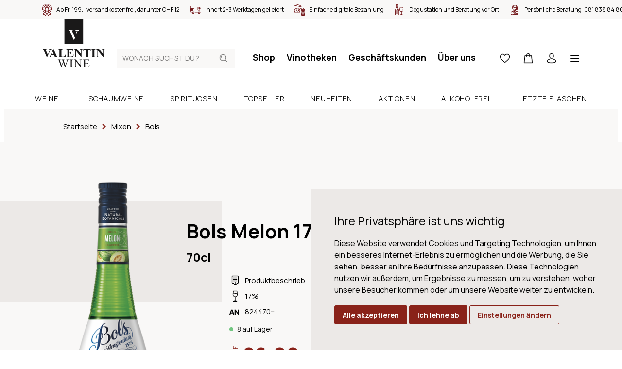

--- FILE ---
content_type: text/html; charset=utf-8
request_url: https://www.valentin-wine.ch/bols-melon-17
body_size: 16712
content:
<!DOCTYPE html>
<html lang="de" class="theme-valentin theme-valentin">
<head>
	<title>Bols Melon 17&#xB0;, 70cl | Weine | Valentin Wein</title>
	<meta http-equiv="Content-type" content="text/html;charset=UTF-8" />
	<meta name="description" content="Bestellen Sie jetzt den Bols Melon 17&#xB0;, 70cl in unserem Onlineshop. &#x2713; Weine online bestellen &#x2713; Lieferung innert 24h &#x2713; Kauf auf Rechnung &#x2713; Einzelflaschenbezug" />
	<meta name="keywords" content="" />
	<meta name="viewport" content="width=device-width, initial-scale=1" />
		<meta name="robots" content="index, follow">
	<meta property="og:type" content="product" />
<meta property="og:title" content="Bols Melon 17&#xB0;, 70cl" />
<meta property="og:description" content="Bestellen Sie jetzt den Bols Melon 17&#xB0;, 70cl in unserem Onlineshop. &#x2713; Weine online bestellen &#x2713; Lieferung innert 24h &#x2713; Kauf auf Rechnung &#x2713; Einzelflaschenbezug" />
<meta property="og:image" content="https://www.valentin-wine.ch/product-image/0003771_bols-melon-17_880.png" />
<meta property="og:image:url" content="https://www.valentin-wine.ch/product-image/0003771_bols-melon-17_880.png" />
<meta property="og:url" content="https://www.valentin-wine.ch/bols-melon-17" />
<meta property="og:site_name" content="Valentin Wine" />
<meta property="twitter:card" content="summary" />
<meta property="twitter:site" content="Valentin Wine" />
<meta property="twitter:title" content="Bols Melon 17&#xB0;, 70cl" />
<meta property="twitter:description" content="Bestellen Sie jetzt den Bols Melon 17&#xB0;, 70cl in unserem Onlineshop. &#x2713; Weine online bestellen &#x2713; Lieferung innert 24h &#x2713; Kauf auf Rechnung &#x2713; Einzelflaschenbezug" />
<meta property="twitter:image" content="https://www.valentin-wine.ch/product-image/0003771_bols-melon-17_880.png" />
<meta property="twitter:url" content="https://www.valentin-wine.ch/bols-melon-17" />

	
	

	

	<link rel="stylesheet" type="text/css" href="/css/Product.Head.styles.css?v=Bv9loVNnb3xUaTLU67jHONDkRsg" />
	

	<link rel="canonical" href="https://www.valentin-wine.ch/bols-melon-17" />

	
	
	<link rel="apple-touch-icon" sizes="180x180" href="/icons/valentin/apple-icon-180x180.png">
<link rel="icon" type="image/png" sizes="32x32" href="/icons/valentin/favicon-32x32.png">
<link rel="icon" type="image/png" sizes="16x16" href="/icons/valentin/favicon-16x16.png">
<link rel="manifest" href="/icons/valentin/manifest.json">
<link rel="shortcut icon" href="/icons/valentin/favicon.ico">
<meta name="msapplication-TileColor" content="#ffffff">
<meta name="msapplication-TileImage" content="/icons/valentin/ms-icon-144x144.png">
<meta name="msapplication-config" content="/icons/valentin/browserconfig.xml">
<meta name="theme-color" content="#ffffff">
	<script type="text/javascript">
		window.dataLayer = window.dataLayer || [];
		function gtag() {
			dataLayer.push(arguments);
		}
		gtag('consent', 'default', {
			'ad_storage': 'denied',
			'ad_user_data': 'denied',
			'ad_personalization': 'denied',
			'analytics_storage': 'denied'
		});
		(function (w, d, s, l, i) {
			w[l] = w[l] || []; w[l].push({
				'gtm.start':
					new Date().getTime(), event: 'gtm.js'
			}); var f = d.getElementsByTagName(s)[0],
				j = d.createElement(s), dl = l != 'dataLayer' ? '&l=' + l : ''; j.async = true; j.src =
					'https://www.googletagmanager.com/gtm.js?id=' + i + dl; f.parentNode.insertBefore(j, f);
		})(window, document, 'script', 'dataLayer', 'GTM-W9Z3529');
	</script>


<script type="text/javascript">!function(T,l,y){var S=T.location,k="script",D="instrumentationKey",C="ingestionendpoint",I="disableExceptionTracking",E="ai.device.",b="toLowerCase",w="crossOrigin",N="POST",e="appInsightsSDK",t=y.name||"appInsights";(y.name||T[e])&&(T[e]=t);var n=T[t]||function(d){var g=!1,f=!1,m={initialize:!0,queue:[],sv:"5",version:2,config:d};function v(e,t){var n={},a="Browser";return n[E+"id"]=a[b](),n[E+"type"]=a,n["ai.operation.name"]=S&&S.pathname||"_unknown_",n["ai.internal.sdkVersion"]="javascript:snippet_"+(m.sv||m.version),{time:function(){var e=new Date;function t(e){var t=""+e;return 1===t.length&&(t="0"+t),t}return e.getUTCFullYear()+"-"+t(1+e.getUTCMonth())+"-"+t(e.getUTCDate())+"T"+t(e.getUTCHours())+":"+t(e.getUTCMinutes())+":"+t(e.getUTCSeconds())+"."+((e.getUTCMilliseconds()/1e3).toFixed(3)+"").slice(2,5)+"Z"}(),iKey:e,name:"Microsoft.ApplicationInsights."+e.replace(/-/g,"")+"."+t,sampleRate:100,tags:n,data:{baseData:{ver:2}}}}var h=d.url||y.src;if(h){function a(e){var t,n,a,i,r,o,s,c,u,p,l;g=!0,m.queue=[],f||(f=!0,t=h,s=function(){var e={},t=d.connectionString;if(t)for(var n=t.split(";"),a=0;a<n.length;a++){var i=n[a].split("=");2===i.length&&(e[i[0][b]()]=i[1])}if(!e[C]){var r=e.endpointsuffix,o=r?e.location:null;e[C]="https://"+(o?o+".":"")+"dc."+(r||"services.visualstudio.com")}return e}(),c=s[D]||d[D]||"",u=s[C],p=u?u+"/v2/track":d.endpointUrl,(l=[]).push((n="SDK LOAD Failure: Failed to load Application Insights SDK script (See stack for details)",a=t,i=p,(o=(r=v(c,"Exception")).data).baseType="ExceptionData",o.baseData.exceptions=[{typeName:"SDKLoadFailed",message:n.replace(/\./g,"-"),hasFullStack:!1,stack:n+"\nSnippet failed to load ["+a+"] -- Telemetry is disabled\nHelp Link: https://go.microsoft.com/fwlink/?linkid=2128109\nHost: "+(S&&S.pathname||"_unknown_")+"\nEndpoint: "+i,parsedStack:[]}],r)),l.push(function(e,t,n,a){var i=v(c,"Message"),r=i.data;r.baseType="MessageData";var o=r.baseData;return o.message='AI (Internal): 99 message:"'+("SDK LOAD Failure: Failed to load Application Insights SDK script (See stack for details) ("+n+")").replace(/\"/g,"")+'"',o.properties={endpoint:a},i}(0,0,t,p)),function(e,t){if(JSON){var n=T.fetch;if(n&&!y.useXhr)n(t,{method:N,body:JSON.stringify(e),mode:"cors"});else if(XMLHttpRequest){var a=new XMLHttpRequest;a.open(N,t),a.setRequestHeader("Content-type","application/json"),a.send(JSON.stringify(e))}}}(l,p))}function i(e,t){f||setTimeout(function(){!t&&m.core||a()},500)}var e=function(){var n=l.createElement(k);n.src=h;var e=y[w];return!e&&""!==e||"undefined"==n[w]||(n[w]=e),n.onload=i,n.onerror=a,n.onreadystatechange=function(e,t){"loaded"!==n.readyState&&"complete"!==n.readyState||i(0,t)},n}();y.ld<0?l.getElementsByTagName("head")[0].appendChild(e):setTimeout(function(){l.getElementsByTagName(k)[0].parentNode.appendChild(e)},y.ld||0)}try{m.cookie=l.cookie}catch(p){}function t(e){for(;e.length;)!function(t){m[t]=function(){var e=arguments;g||m.queue.push(function(){m[t].apply(m,e)})}}(e.pop())}var n="track",r="TrackPage",o="TrackEvent";t([n+"Event",n+"PageView",n+"Exception",n+"Trace",n+"DependencyData",n+"Metric",n+"PageViewPerformance","start"+r,"stop"+r,"start"+o,"stop"+o,"addTelemetryInitializer","setAuthenticatedUserContext","clearAuthenticatedUserContext","flush"]),m.SeverityLevel={Verbose:0,Information:1,Warning:2,Error:3,Critical:4};var s=(d.extensionConfig||{}).ApplicationInsightsAnalytics||{};if(!0!==d[I]&&!0!==s[I]){var c="onerror";t(["_"+c]);var u=T[c];T[c]=function(e,t,n,a,i){var r=u&&u(e,t,n,a,i);return!0!==r&&m["_"+c]({message:e,url:t,lineNumber:n,columnNumber:a,error:i}),r},d.autoExceptionInstrumented=!0}return m}(y.cfg);function a(){y.onInit&&y.onInit(n)}(T[t]=n).queue&&0===n.queue.length?(n.queue.push(a),n.trackPageView({})):a()}(window,document,{
src: "https://js.monitor.azure.com/scripts/b/ai.2.min.js", // The SDK URL Source
crossOrigin: "anonymous", 
cfg: { // Application Insights Configuration
    connectionString: 'InstrumentationKey=a7c41283-1a1e-4e8e-95f8-57f88116362d;IngestionEndpoint=https://switzerlandnorth-0.in.applicationinsights.azure.com/'
}});</script></head>
<body>
	<noscript>
		<iframe src="https://www.googletagmanager.com/ns.html?id=GTM-W9Z3529"
				height="0" width="0" style="display:none;visibility:hidden"></iframe>
	</noscript>
	
	
<div class="js-loading-indicator"></div>



<div class="o-page js-touch-detection">
	
	


    <div class="m-info-header">
        <div class="m-info-header__container">
            <ul class="c-usp">
                    <li class="c-usp__item">
                            <img class="c-usp__icon" src="/media/q01cneif/icon-24-medal.svg?mode=pad&amp;width=100&amp;upscale=false&amp;rnd=132720399411970000" alt="Ab Fr. 199.- versandkostenfrei, darunter CHF 12" title="Ab Fr. 199.- versandkostenfrei, darunter CHF 12">
                        <div class="c-usp__value">Ab Fr. 199.- versandkostenfrei, darunter CHF 12</div>
                    </li>
                    <li class="c-usp__item">
                            <img class="c-usp__icon" src="/media/vb4n2wwl/icon-24-delivery.svg?mode=pad&amp;width=100&amp;upscale=false&amp;rnd=132720399348830000" alt="Innert 2-3 Werktagen geliefert" title="Innert 2-3 Werktagen geliefert">
                        <div class="c-usp__value">Innert 2-3 Werktagen geliefert</div>
                    </li>
                    <li class="c-usp__item">
                            <img class="c-usp__icon" src="/media/v5jbzzjz/icon-24-money.svg?mode=pad&amp;width=100&amp;upscale=false&amp;rnd=132720399311670000" alt="Einfache digitale Bezahlung" title="Einfache digitale Bezahlung">
                        <div class="c-usp__value">Einfache digitale Bezahlung</div>
                    </li>
                    <li class="c-usp__item">
                            <img class="c-usp__icon" src="/media/idlc2fir/icon-24-bottle-glass-2.svg?mode=pad&amp;width=100&amp;upscale=false&amp;rnd=132725444997170000" alt="Degustation und Beratung vor Ort" title="Degustation und Beratung vor Ort">
                        <div class="c-usp__value">Degustation und Beratung vor Ort</div>
                    </li>
                    <li class="c-usp__item">
                            <img class="c-usp__icon" src="/media/0ucfysv0/icon-24-consultant.svg?mode=pad&amp;width=100&amp;upscale=false&amp;rnd=132720399246970000" alt="Pers&#246;nliche Beratung: &lt;a href=&quot;tel:+410818388486&quot;&gt;081 838 84 86&lt;/a&gt;" title="Pers&#246;nliche Beratung: &lt;a href=&quot;tel:+410818388486&quot;&gt;081 838 84 86&lt;/a&gt;">
                        <div class="c-usp__value">Persönliche Beratung: <a href="tel:+410818388486">081 838 84 86</a></div>
                    </li>
            </ul>
        </div>
    </div>




	<div class="o-page__root">
		<div class="o-page__box">
			<div class="o-page__box__left"></div>
			<div class="o-page__box__right"></div>

			<div class="o-page__header">
				
				<div class="m-top-header">
					<a href="/" class="relative">
        <svg class="c-logo" viewBox="0 0 128 100">
            <path fill="#1A1919" d="M0 50L38.554 50 38.554 0 0 0z" transform="translate(-156 -142) translate(0 79) translate(156 63) translate(44.622)" />
            <path fill="#FFFFFE" d="M18.633 41.538L10.665 22.678 8.516 22.671 8.507 22.329 8.482 21.538 16.93 21.538 16.928 21.898 16.925 22.688 15.079 22.681 21.59 37.899 20.27 41.526zM22.994 30.043l1.904-4.768c.13-.36.18-.64.18-.863-.005-.348-.112-.574-.312-.832-.446-.595-1.45-.666-1.633-.66l-.579-.003v-.337l-.005-.693 7.305-.007v.343l.001.698H29.423c-1.769.044-3.009 1.231-3.543 2.744l-1.966 4.887-.34.824-.58-1.333z" transform="translate(-156 -142) translate(0 79) translate(156 63) translate(44.622)" />
            <path fill="#1A1919" d="M36.788 82.419v.437h-.285c-.422 0-.74.096-.963.282-.22.191-.33.419-.33.688 0 .275.172.908.521 1.9l3.167 8.995 2.671-7.648-.475-1.347-.38-1.073c-.166-.395-.353-.741-.558-1.04-.103-.152-.229-.276-.38-.379-.196-.14-.395-.243-.593-.307-.151-.047-.387-.07-.71-.07v-.438h6.264v.437h-.427c-.445 0-.769.096-.974.282-.207.191-.308.444-.308.769 0 .403.178 1.103.534 2.104l3.085 8.71 3.06-8.83c.349-.973.522-1.653.522-2.032 0-.179-.058-.35-.172-.508-.115-.157-.26-.267-.434-.33-.298-.11-.692-.165-1.173-.165v-.437h4.804v.437c-.417 0-.76.076-1.019.225-.263.148-.512.429-.748.84-.158.276-.407.933-.748 1.97l-4.484 12.916h-.477l-3.663-10.244-3.643 10.244h-.429L33.263 85.5c-.355-.99-.583-1.576-.676-1.76-.16-.297-.373-.52-.646-.667-.273-.144-.645-.218-1.111-.218v-.437h5.958zm31.223 0l9.835 12.018v-9.242c0-.983-.108-1.597-.332-1.844-.292-.33-.752-.495-1.388-.495h-.556v-.437h5.597v.437h-.568c-.679 0-1.162.204-1.447.613-.173.254-.261.828-.261 1.726V98.7h-.424L67.86 85.798v9.867c0 .985.107 1.598.317 1.841.302.333.764.497 1.391.497h.568v.437h-5.6v-.437h.558c.687 0 1.175-.203 1.459-.615.174-.25.26-.826.26-1.723V84.521c-.467-.542-.82-.9-1.064-1.074-.238-.174-.592-.336-1.06-.484-.23-.071-.577-.107-1.043-.107v-.437h4.365zm-5.853 0v.437h-.581c-.658 0-1.135.194-1.435.581-.199.25-.297.856-.297 1.817v10.352c0 .81.05 1.346.153 1.605.08.199.246.368.498.506.341.193.7.286 1.08.286h.582v.437h-6.892v-.437h.568c.665 0 1.148-.193 1.448-.578.189-.253.285-.858.285-1.819V85.254c0-.812-.052-1.347-.156-1.606-.078-.197-.24-.368-.485-.51-.35-.186-.712-.282-1.092-.282h-.568v-.437h6.892zm32.98 0l.179 3.51h-.463c-.165-.843-.348-1.423-.552-1.739-.201-.314-.5-.555-.893-.72-.318-.119-.877-.176-1.674-.176H87.32v6.331h3.538c.916 0 1.528-.135 1.837-.412.41-.363.642-1 .688-1.913h.438v5.575h-.438c-.112-.78-.222-1.28-.332-1.5-.143-.277-.373-.491-.699-.65-.324-.157-.824-.236-1.494-.236H87.32v5.28c0 .71.03 1.141.095 1.295.064.152.175.275.33.366.158.093.462.135.905.135h2.728c.91 0 1.571-.064 1.981-.189.41-.125.808-.375 1.186-.741.49-.488.992-1.228 1.508-2.213h.473l-1.388 4.018H82.741v-.437h.568c.38 0 .741-.09 1.082-.272.251-.127.422-.313.514-.566.093-.253.137-.768.137-1.547v-10.41c0-1.018-.103-1.643-.307-1.879-.285-.316-.761-.473-1.426-.473h-.568v-.437h12.397zM8.024 61.075v.454h-.272c-.724 0-1.22.088-1.48.27-.19.122-.285.303-.285.543 0 .145.034.319.098.52.066.203.29.738.667 1.615l3.566 8.296 3.31-7.384c.393-.894.635-1.492.727-1.797.091-.301.136-.56.136-.774 0-.245-.067-.461-.199-.652-.13-.187-.326-.33-.578-.429-.355-.138-.824-.208-1.408-.208v-.454h5.492v.454c-.61.097-1.152.42-1.628.97-.345.412-.86 1.373-1.544 2.89L8.863 78.12h-.407L2.717 64.874c-.692-1.598-1.153-2.54-1.389-2.82-.234-.276-.677-.452-1.328-.525v-.454h8.024zm62.512 0l8.255 10.335v-7.166c0-1-.141-1.674-.43-2.029-.396-.473-1.06-.7-1.986-.686v-.454h5.528v.454c-.706.088-1.182.206-1.425.35-.242.144-.432.377-.566.7-.138.324-.206.88-.206 1.665V78.12h-.42L67.97 64.244V74.84c0 .96.219 1.606.66 1.942.44.337.945.504 1.511.504h.395v.452H64.6v-.452c.921-.009 1.562-.2 1.927-.566.36-.37.54-.995.54-1.88V63.076l-.357-.44c-.354-.445-.665-.733-.936-.874-.273-.141-.665-.217-1.174-.233v-.454h5.936zm45.453 0l8.26 10.335v-7.166c0-1-.147-1.674-.433-2.029-.396-.473-1.057-.7-1.988-.686v-.454h5.529v.454c-.71.088-1.182.206-1.426.35-.241.144-.431.377-.569.7-.135.324-.201.88-.201 1.665V78.12h-.42l-11.318-13.876V74.84c0 .96.22 1.606.66 1.942.44.337.946.504 1.512.504h.394v.452h-5.936v-.452c.924-.009 1.563-.2 1.925-.566.363-.37.546-.995.546-1.88V63.076l-.36-.44c-.353-.445-.666-.733-.94-.874-.272-.141-.66-.217-1.171-.233v-.454h5.936zm-93.882-.346l6.035 13.669.1.223.195.417c.064.132.126.258.186.377l.178.337.086.154.165.278c.187.3.357.52.51.658.25.226.588.368 1.018.426l.165.018v.452h-8.093v-.452h.332c.65 0 1.106-.091 1.37-.272.182-.129.272-.32.272-.564 0-.112-.016-.224-.043-.339l-.038-.14-.046-.128-.086-.215-.232-.555-.888-2.077H17.38l-.703 1.625c-.23.537-.346.986-.346 1.336 0 .466.19.812.568 1.035.17.099.534.181 1.09.243l.356.035.196.016v.452h-5.567v-.452c.6-.091 1.096-.34 1.483-.745.168-.178.354-.438.558-.781l.18-.314c.09-.167.186-.349.284-.546l.2-.415.209-.456 5.985-13.3h.234zm18.82.346v.454h-.729c-.485 0-.875.085-1.17.255-.215.119-.383.315-.505.592-.094.197-.138.714-.138 1.548v10.619c0 .854.05 1.398.148 1.63.1.233.292.407.58.522.207.074.705.11 1.492.11h1.398c.889 0 1.628-.156 2.22-.467.592-.31 1.104-.804 1.536-1.476.433-.67.842-1.662 1.228-2.973h.506l-.628 5.85H32.003v-.453h.558c.485 0 .875-.09 1.17-.26.214-.115.379-.31.494-.588.092-.2.137-.713.137-1.55V63.923c0-.85-.045-1.385-.137-1.597-.09-.213-.273-.399-.55-.56-.273-.158-.647-.238-1.114-.238h-.558v-.454h8.925zm21.475 0v4.927h-.468c-.239-1.206-.575-2.07-1.007-2.593-.43-.525-1.04-.91-1.832-1.155-.461-.149-1.326-.221-2.593-.221h-1.727v6.784h.334c1.06 0 1.83-.332 2.307-.996.478-.662.784-1.644.912-2.937h.47v8.725h-.47c-.096-.95-.305-1.728-.622-2.334-.315-.605-.683-1.017-1.104-1.223-.419-.208-1.03-.313-1.827-.313v4.692c0 .92.04 1.482.117 1.688.078.206.224.371.44.503.213.13.56.2 1.034.2h1.002c1.563 0 2.816-.366 3.757-1.085.941-.72 1.62-1.82 2.03-3.294h.456l-.753 5.295H48.395v-.452h.555c.486 0 .878-.09 1.173-.26.214-.115.378-.31.492-.588.092-.2.136-.713.136-1.55V63.725c-.004-.636-.023-1.035-.06-1.188-.083-.287-.235-.51-.456-.666-.314-.228-.741-.343-1.285-.343h-.555v-.454h14.007zm36.038 0v4.508h-.444c-.263-1.037-.555-1.785-.875-2.241-.322-.456-.762-.818-1.321-1.088-.314-.149-.859-.221-1.644-.221h-1.243v12.854c0 .853.048 1.387.14 1.596.096.215.28.404.559.565.271.158.65.238 1.128.238h.556v.452H86.53v-.452h.555c.485 0 .876-.09 1.175-.26.215-.115.382-.31.505-.588.087-.2.134-.713.134-1.55V62.032h-1.209c-1.128 0-1.945.238-2.456.712-.717.664-1.168 1.61-1.358 2.838h-.47v-4.508H98.44zm10.171 0v.454h-.555c-.486 0-.878.085-1.171.255-.214.119-.384.315-.51.592-.09.197-.133.714-.133 1.548v10.963c0 .853.046 1.387.142 1.596.092.215.278.404.555.565.276.158.648.238 1.117.238h.555v.452h-8.75v-.452h.557c.483 0 .872-.09 1.17-.26.215-.115.378-.31.495-.588.087-.2.134-.713.134-1.55V63.923c0-.85-.047-1.385-.134-1.597-.093-.213-.275-.399-.551-.56-.273-.158-.648-.238-1.114-.238h-.557v-.454h8.75zM20.38 66.346l-2.568 5.741h5.063l-2.495-5.74z" transform="translate(-156 -142) translate(0 79) translate(156 63)" />
        </svg>
</a>
					
<form method="get" class="c-header-search-box" action="/search">
    

    <input type="search"
           class="c-header-search-box__input"
           placeholder="Wonach suchst du?"
           aria-label="Wonach suchst du?"
           autocomplete="off"
           name="q">

    <button type="submit">
        <svg class="c-header-search-box__icon" viewBox="0 0 24 24">
            <use xlink:href="/Themes/Wine/Content/icons.svg#search"></use>
        </svg>
    </button>

    

</form>
					

<div class="c-top-menu c-top-menu--desktop">
    
    <a href="/weine" class="c-top-menu__item">Shop</a>
        <a href="/vinotheken" class="c-top-menu__item ">Vinotheken</a>
        <a href="/geschaeftskunden" class="c-top-menu__item ">Gesch&#xE4;ftskunden</a>
        <a href="/ueber-uns" class="c-top-menu__item ">&#xDC;ber uns</a>
    
</div>

<div class="c-top-menu c-top-menu--mobile">
        <a href="/wishlist" title="Wunschliste" class="c-top-menu__item c-badge-wrapper">
            <span class="c-top-menu__icon__wrapper">
                <svg class="c-top-menu__icon" viewBox="0 0 24 24">
                    <use xlink:href="/Themes/Wine/Content/icons.svg#heart"></use>
                </svg>
                <span class="c-badge js-wishlist-count"></span>
            </span>
        </a>
        <a href="#basket-popup" title="Warenkorb" class="c-top-menu__item c-badge-wrapper">
            <span class="c-top-menu__icon__wrapper">
                <svg class="c-top-menu__icon" viewBox="0 0 24 24">
                    <use xlink:href="/Themes/Wine/Content/icons.svg#basket" />
                </svg>
                <span class="c-badge js-cart-count"></span>
            </span>
        </a>


    <a href="/login?returnUrl=%2Fbols-melon-17" title="Anmelden" class="c-top-menu__item c-top-menu__item--desktop">
        <svg class="c-top-menu__icon" viewBox="0 0 24 24">
            <use xlink:href="/Themes/Wine/Content/icons.svg#user"></use>
        </svg>
    </a>
	<a href="#" title="Wonach suchst du?" class="c-top-menu__item c-top-menu__item--mobile js-show-hide" data-target="#mobile-search">
        <svg class="c-top-menu__icon" viewBox="0 0 24 24">
            <use xlink:href="/Themes/Wine/Content/icons.svg#search"></use>
        </svg>
    </a>
    <a href="javascript:;" class="c-top-menu__item js-menu-trigger">
        <svg class="c-top-menu__icon" viewBox="0 0 24 24">
            <use xlink:href="/Themes/Wine/Content/icons.svg#manu" />
        </svg>
    </a>
</div>



<section class="c-menu js-menu" role="dialog" aria-modal="true">
    <div class="absolute inset-0 overflow-hidden">
        <div class="c-menu__backdrop js-menu-trigger"></div>

        <div class="c-menu__wrapper">
            <div class="c-menu__inner js-menu-inner">
                <div class="c-menu__content">
                    <button class="js-menu-trigger c-menu__content__trigger">
                        <svg class="h-6 w-6"
                             fill="none"
                             viewBox="0 0 24 24"
                             stroke="currentColor"
                             aria-hidden="true">
                            <path stroke-linecap="round"
                                  stroke-linejoin="round"
                                  stroke-width="2"
                                  d="M6 18L18 6M6 6l12 12"></path>
                        </svg>
                        <span>Menu schliessen</span>
                    </button>
                </div>

                <div class="h-full flex flex-col py-6 bg-white shadow-xl overflow-y-scroll">
                    <div class="mt-6 relative flex-1 px-4 sm:px-6 md:px-13">
                        <div class="absolute inset-0 px-4 sm:px-6 md:px-13">
                            <div class="h-full">
                                <div class="flex flex-col space-y-13 pb-20">
                                    
<form method="get" class="c-header-search-box" action="/search">
    

    <input type="search"
           class="c-header-search-box__input"
           placeholder="Wonach suchst du?"
           aria-label="Wonach suchst du?"
           autocomplete="off"
           name="q">

    <button type="submit">
        <svg class="c-header-search-box__icon" viewBox="0 0 24 24">
            <use xlink:href="/Themes/Wine/Content/icons.svg#search"></use>
        </svg>
    </button>

    

</form>
                                    <ul class="c-menu-list">
                                        <li class="c-menu-list__item">
                                            <a class="c-menu-list__item__link" href="/weine">
                                                <div class="c-menu-list__item__link__text">Shop</div>
                                                <svg class="c-menu-list__item__link__icon"
                                                     viewBox="0 0 24 24">
                                                    <use xlink:href="/Themes/Wine/Content/icons.svg#chevron-right" />
                                                </svg>
                                            </a>
                                        </li>
                                            <li class="c-menu-list__item ">
                                                <a class="c-menu-list__item__link" href="/events">
                                                    <div class="c-menu-list__item__link__text">Events</div>
                                                    <svg class="c-menu-list__item__link__icon"
                                                     viewBox="0 0 24 24">
                                                        <use xlink:href="/Themes/Wine/Content/icons.svg#chevron-right" />
                                                    </svg>
                                                </a>
                                            </li>
                                            <li class="c-menu-list__item ">
                                                <a class="c-menu-list__item__link" href="/dienstleistungen">
                                                    <div class="c-menu-list__item__link__text">Dienstleistungen</div>
                                                    <svg class="c-menu-list__item__link__icon"
                                                     viewBox="0 0 24 24">
                                                        <use xlink:href="/Themes/Wine/Content/icons.svg#chevron-right" />
                                                    </svg>
                                                </a>
                                            </li>
                                            <li class="c-menu-list__item ">
                                                <a class="c-menu-list__item__link" href="/vinotheken">
                                                    <div class="c-menu-list__item__link__text">Vinotheken</div>
                                                    <svg class="c-menu-list__item__link__icon"
                                                     viewBox="0 0 24 24">
                                                        <use xlink:href="/Themes/Wine/Content/icons.svg#chevron-right" />
                                                    </svg>
                                                </a>
                                            </li>
                                            <li class="c-menu-list__item ">
                                                <a class="c-menu-list__item__link" href="/ueber-uns">
                                                    <div class="c-menu-list__item__link__text">&#xDC;ber uns</div>
                                                    <svg class="c-menu-list__item__link__icon"
                                                     viewBox="0 0 24 24">
                                                        <use xlink:href="/Themes/Wine/Content/icons.svg#chevron-right" />
                                                    </svg>
                                                </a>
                                            </li>
                                            <li class="c-menu-list__item ">
                                                <a class="c-menu-list__item__link" href="/blog">
                                                    <div class="c-menu-list__item__link__text">Blog</div>
                                                    <svg class="c-menu-list__item__link__icon"
                                                     viewBox="0 0 24 24">
                                                        <use xlink:href="/Themes/Wine/Content/icons.svg#chevron-right" />
                                                    </svg>
                                                </a>
                                            </li>
                                            <li class="c-menu-list__item c-menu-list__item--mobile ">
                                                <a class="c-menu-list__item__link" href="/geschaeftskunden">
                                                    <div class="c-menu-list__item__link__text">Gesch&#xE4;ftskunden</div>
                                                    <svg class="c-menu-list__item__link__icon"
                                                     viewBox="0 0 24 24">
                                                        <use xlink:href="/Themes/Wine/Content/icons.svg#chevron-right" />
                                                    </svg>
                                                </a>
                                            </li>
										<li class="c-menu-list__item">
                                            <a class="c-menu-list__item__link c-menu-list__item--mobile" href="/login?returnUrl=%2Fbols-melon-17" title="Anmelden">
                                                <div class="c-menu-list__item__link__text">Anmelden</div>
                                                <svg class="c-menu-list__item__link__icon"
                                                     viewBox="0 0 24 24">
                                                    <use xlink:href="/Themes/Wine/Content/icons.svg#chevron-right" />
                                                </svg>
                                            </a>
                                        </li>
                                    </ul>

                                    



<div class="flex flex-col space-y-20">
    <div class="c-info-box c-info-box--small">
        <div class="c-info-box__title-wrapper">
            <h4 class="c-info-box__title">Haben Sie Fragen?</h4>
            <h4 class="c-info-box__subtitle">Wir sind für Sie da!</h4>
        </div>

        <div class="c-info-box__content">
            <p>
                <ul class="c-icon-link-list c-icon-link-list--small">
                    <li class="c-icon-link-list__item">
                        <a class="c-icon-link-list__item__link" href="tel:+41818388486">
                            <svg class="c-icon-link-list__item__link__icon" viewbox="0 0 24 24">
                                <use xlink:href="/icons.svg#phone"></use>
                            </svg>
                            <div class="c-icon-link-list__item__link__text">+41 81 838  84 86</div>
                        </a>
                    </li>
                    <li class="c-icon-link-list__item">
                        <a class="c-icon-link-list__item__link" href="mailto:contact@valentin-wine.ch">
                            <svg class="c-icon-link-list__item__link__icon" viewbox="0 0 24 24">
                                <use xlink:href="/icons.svg#mail"></use>
                            </svg>
                            <div class="c-icon-link-list__item__link__text">contact@valentin-wine.ch</div>
                        </a>
                    </li>
                </ul>
                <br>
                BÜRO PONTRESINA<br>MO - FR: 7.30 - 12 Uhr, 13.30 - 17.30 Uhr<br><br>VINOTHEK PONTRESINA<br>MO - FR: 10 - 12 Uhr, 14 - 18.30 Uhr<br>SA: 10 - 17 Uhr<br>(im Mai und November MO geschlossen)<br><br>VINOTECA SCUOL<br>MI - FR: 14 - 18, SA: 10 - 18 Uhr<br>(im Mai und November geschlossen)
            </p>
        </div>
    </div>
    <div class="c-info-box c-info-box--small">
        <div class="c-info-box__content">
            <p>
                Barzahlung (bei Abholung), Rechnung (ausser Neukunden), Überweisung
                <br>
                <div class="c-payment-method-list">
                        <div class="c-payment-method">
                            <img class="c-payment-method__logo" src="/media/zdimocnc/visa.svg?mode=pad&amp;width=100&amp;upscale=false&amp;rnd=132688371756530000" title="Visa" alt="Visa">
                        </div>
                        <div class="c-payment-method">
                            <img class="c-payment-method__logo" src="/media/jdlja40m/mastercard.svg?mode=pad&amp;width=100&amp;upscale=false&amp;rnd=132688371718070000" title="Mastercard" alt="Mastercard">
                        </div>
                        <div class="c-payment-method">
                            <img class="c-payment-method__logo" src="/media/o5ejt24c/postfinance.svg?mode=pad&amp;width=100&amp;upscale=false&amp;rnd=132688371726330000" title="Postfinance" alt="Postfinance">
                        </div>
                        <div class="c-payment-method">
                            <img class="c-payment-method__logo" src="/media/wntjvi3c/apple-pay.svg?mode=pad&amp;width=100&amp;upscale=false&amp;rnd=132688371770300000" title="Apple Pay" alt="Apple Pay">
                        </div>
                        <div class="c-payment-method">
                            <img class="c-payment-method__logo" src="/media/pwxemmuu/twint.svg?mode=pad&amp;width=100&amp;upscale=false&amp;rnd=132688371739300000" title="Twint" alt="Twint">
                        </div>
                        <div class="c-payment-method">
                            <img class="c-payment-method__logo" src="/media/j2xfhqfl/bar.svg?mode=pad&amp;width=100&amp;upscale=false&amp;rnd=132688413526700000" title="Bar" alt="Bar">
                        </div>
                        <div class="c-payment-method">
                            <img class="c-payment-method__logo" src="/media/eaen2ad3/rechnung.svg?mode=pad&amp;width=100&amp;upscale=false&amp;rnd=132688413386830000" title="Rechnung" alt="Rechnung">
                        </div>
                        <div class="c-payment-method">
                            <img class="c-payment-method__logo" src="/media/kjflgoj2/vorauskasse.svg?mode=pad&amp;width=100&amp;upscale=false&amp;rnd=132688413470330000" title="Vorauskasse" alt="Vorauskasse">
                        </div>
                </div>
            </p>
        </div>
    </div>
</div>



                                </div>
                            </div>
                        </div>
                    </div>
                </div>
            </div>
        </div>
    </div>
</section>

				</div>
				
<div class="c-main-menu-search" id="mobile-search">
	<div class="c-main-menu-search__inner">
		<form method="get" class="c-header-search-box" action="/search">
			<input type="search"
				   placeholder="Wonach suchst du?"
				   aria-label="Wonach suchst du?"
				   autocomplete="off"
				   value=""
				   name="q"
				   class="c-header-search-box__input">
			<button type="submit">
				<svg class="c-header-search-box__icon" viewBox="0 0 24 24">
					<use xlink:href="/Themes/Wine/Content/icons.svg#search"></use>
				</svg>
			</button>
		</form>
	</div>
</div>
<div class="c-main-menu">
	<div class="c-main-menu__inner">
		
		
			<a href="/weine" class="c-main-menu__item ">
				<span class="c-main-menu__item__inner">
					Weine
				</span>
			</a>
			<a href="/schaumweine" class="c-main-menu__item ">
				<span class="c-main-menu__item__inner">
					Schaumweine
				</span>
			</a>
			<a href="/spirituosen" class="c-main-menu__item ">
				<span class="c-main-menu__item__inner">
					Spirituosen
				</span>
			</a>
			<a href="/topseller" class="c-main-menu__item ">
				<span class="c-main-menu__item__inner">
					Topseller
				</span>
			</a>
			<a href="/neuheiten" class="c-main-menu__item ">
				<span class="c-main-menu__item__inner">
					Neuheiten
				</span>
			</a>
			<a href="/aktionen" class="c-main-menu__item ">
				<span class="c-main-menu__item__inner">
					Aktionen
				</span>
			</a>
			<a href="/alkoholfrei" class="c-main-menu__item ">
				<span class="c-main-menu__item__inner">
					Alkoholfrei
				</span>
			</a>
			<a href="/letzte-flaschen" class="c-main-menu__item ">
				<span class="c-main-menu__item__inner">
					Letzte Flaschen
				</span>
			</a>
		
		

	</div>
    
</div>
<div class="c-main-menu-bradcrumb">
    <div class="c-main-menu">
        
    <div class="breadcrumb">

            <ol itemscope itemtype="http://schema.org/BreadcrumbList">

                <li itemprop="itemListElement" itemscope itemtype="http://schema.org/ListItem">
                    <a href="/" title="Startseite" itemprop="item">
                        <span itemprop="name">Startseite</span>
                        <meta itemprop="position" content="1" />
                    </a>
                    <span class="delimiter"></span>
                </li>
                        <li itemprop="itemListElement" itemscope itemtype="http://schema.org/ListItem">

                                <a href="/mixen" title="Mixen" itemprop="item">
                                    <span itemprop="name">Mixen</span>
                                    <meta itemprop="position" content="2" />
                                </a>
                                <span class="delimiter"></span>

                        </li>
                        <li itemprop="itemListElement" itemscope itemtype="http://schema.org/ListItem">

                                <span itemprop="name">Bols</span>
                                <meta itemprop="position" content="3" />

                        </li>
            </ol>
    </div>

    </div>
</div>


				
			</div>

			<div id="swup" class="o-page__content transition-fade">
				<div class="o-page__content__body">
					
					









<!--Microdata-->
<div  itemscope itemtype="http://schema.org/Product">
	<meta itemprop="name" content="Bols Melon 17&#xB0;"/>
    <meta itemprop="gtin" content="824470--"/>
	<meta itemprop="sku" content="824470--"/>
		<meta itemprop="gtin" content="824470--"/>
	<meta itemprop="description"/>
	<meta itemprop="image" content="https://www.valentin-wine.ch/product-image/0003771_bols-melon-17_880.png"/>
	<div itemprop="offers" itemscope itemtype="http://schema.org/Offer">
		<meta itemprop="url" content="https://www.valentin-wine.ch/bols-melon-17"/>
		<meta itemprop="price" content="26.00"/>
		<meta itemprop="priceCurrency" content="CHF"/>
		<meta itemprop="availability" content="http://schema.org/InStock" />
	</div>
	<div itemprop="review" itemscope itemtype="http://schema.org/Review">
		<meta itemprop="author" content="ALL"/>
		<meta itemprop="url" content="/productreviews/14869"/>
	</div>
</div>

<form method="post" id="product-details-form" action="/bols-melon-17">
    <div class="u-module-bg u-module-bg--light u-module-bg--with-decoration u-module-bg--with-decoration--left" data-productid="14869" data-productsku="824470--">
        <div class="m-product-detail c-section">
            <div class="m-product-detail__image">
                <img alt="Bols Melon 17&#xB0;, 70cl" title="Bols Melon 17&#xB0;, 70cl"
                     src="https://www.valentin-wine.ch/product-image/0003771_bols-melon-17_880.png" class="m-product-detail__image__image"
                     srcset="https://www.valentin-wine.ch/product-image/0003771_bols-melon-17_300.png 300w, https://www.valentin-wine.ch/product-image/0003771_bols-melon-17_880.png 880w"
                     sizes="(max-width: 767px) 300px, 880px" />
            </div>

            <div class="m-product-detail__detail">
                <div class="m-product-detail__detail__content">
                    <div class="m-product-detail__detail__toptitle__wrapper">
                        <h2 class="m-product-detail__detail__toptitle">
                            
                        </h2>
                        <div class="m-product-detail__detail__actions">
                                <div class="js-wishlist-button-wrapper-14869">
										<button class="m-product-detail__detail__action js-addtocart" title="Zur Wunschliste zugefügt" type="button"
												data-url="/addproducttocart/catalog/14869/2/1"
												aria-label="Zur Wunschliste zugefügt">
											<svg class="m-product-detail__detail__action__icon" viewBox="0 0 24 24" aria-hidden="true">
												<use xlink:href="/Themes/Wine/Content/icons.svg#heart"></use>
											</svg>
										</button>
                                </div>
                        </div>
                    </div>
                    <h1 class="m-product-detail__detail__title">
                        Bols Melon 17°, <span class="m-product-detail__detail__title--small">70cl</span>
                    </h1>
                    <div class="m-product-detail__detail__icon-link-list">
                        <ul class="c-icon-link-list">
                            <li class="c-icon-link-list__item">
                                <a class="c-icon-link-list__item__link" href="/product/pdf/14869" target="_blank">
                                    <svg class="c-icon-link-list__item__link__icon" viewBox="0 0 24 24">
                                        <use xlink:href="/Themes/Wine/Content/icons.svg#download"></use>
                                    </svg>
                                    <div class="c-icon-link-list__item__link__text">

                                        Produktbeschrieb
                                    </div>
                                </a>
                            </li>
                                <li class="c-icon-link-list__item">
                                    <div class="c-icon-link-list__item__link">
                                        <svg class="c-icon-link-list__item__link__icon" viewBox="0 0 24 24">
                                            <use xlink:href="/Themes/Wine/Content/icons.svg#wine"></use>
                                        </svg>
                                        <div class="c-icon-link-list__item__link__text">17%</div>
                                    </div>
                                </li>
                                <li class="c-icon-link-list__item">
                                    <div class="c-icon-link-list__item__link">
                                        <svg class="c-icon-link-list__item__link__icon" viewBox="0 0 24 20">
                                            <use xlink:href="/Themes/Wine/Content/icons.svg#sku"></use>
                                        </svg>
                                        <div class="c-icon-link-list__item__link__text">824470--</div>
                                    </div>
                                </li>
                        </ul>
                    </div>

                    <div class="m-product-detail__detail__attributes">
                        

                            <div class="m-product-detail__detail__stock">
                                
<div class="c-stock c-stock--green">
    <div class="c-stock__icon"></div>
    <div class="c-stock__value">
        8 auf Lager
    </div>
</div>
                            </div>
                            <div class="m-product-detail__detail__price">
                                <div class="m-product-detail__detail__price-current">
                                    <div class="m-product-detail__detail__price__currency">CHF</div>
                                    <div class="m-product-detail__detail__price__value">26.00</div>
                                </div>
                            </div>
                            <div class="m-product-detail__detail__buy">
                                <input class="m-product-detail__detail__buy__input js-addtocart-amount"
                                       type="number" name="amount" value="6" data-productid="14869" />
                                <button type="button" class="c-button c-button--secondary c-button--small c-button--fill c-button--icon js-addtocart"
                                        title="Kaufen"
                                        aria-label="Kaufen"
                                        data-url="/addproducttocart/details/14869/1"
                                        data-productid="14869">
                                    <svg class="c-button__icon" viewBox="0 0 24 24"><use xlink:href="/Themes/Wine/Content/icons.svg#cart"></use></svg>
                                    <span class="md:hidden">Kaufen</span>
                                </button>

                            </div>

                    </div>
                </div>
                
                <br />
                <div class="m-product-detail__detail__content">
                    
                </div>
               
            </div>
            <div class="m-product-detail__description">
                <div class="c-product-detail-description">
                    <div class="c-product-detail-description--desktop">
                            <h3 class="c-product-detail-description__title">
                                Subregion
                            </h3>
                            <p class="c-product-detail-description__content c-rte">
                                <span class="c-product-detail-description__text">Die Geschichte von Bols &#x2013; dem a&#x308;ltesten Spirituosenhersteller der Welt &#x2013; reicht zuru&#x308;ck bis ins &#x201E;Goldene Zeitalter&#x201C;. Damals, als nieder&#xAD;la&#x308;ndische Ha&#x308;ndler und Seefahrer mit duftenden Gewu&#x308;rzen und Spezialita&#x308;ten aus U&#x308;bersee in ihre Heimat zuru&#x308;ckkehrten, gru&#x308;ndete Lucas Bols anno 1575 in Amsterdam sein bis heute weltweit bekanntes Unternehmen. Lucas Bols&#x2019; Idee, nur die besten Ingredienzien fu&#x308;r seine wunderbaren Liko&#x308;re zu verwenden, wurde auch von seinen Nachfahren in die Tat umgesetzt. Heute pra&#x308;sentiert sich Bols als internationale Marke mit globaler Ausstrahlung, ist weltweit bekannt und wird in 110 La&#x308;nder exportiert.</span>
                                    <a href="/bols" style="margin-top: 0.5em;display: inline-block;">
                                        mehr Informationen zur Subregion
                                    </a>
                            </p>
                            <h3 class="c-product-detail-description__title">
                                Degustationsnotiz Nase
                            </h3>
                            <p class="c-product-detail-description__content c-rte">
                                <span class="c-product-detail-description__fulltext">Bols Melon ist ein smaragd-gr&#xFC;ner Lik&#xF6;r mit einem Aroma basierend auf&#xA;der Honig-Melone</span>
                            </p>
                            <h3 class="c-product-detail-description__title">
                                Passt zu
                            </h3>
                            <p class="c-product-detail-description__content c-rte">
                                <span class="c-product-detail-description__fulltext">Unverzichtbar f&#xFC;r einen der meistgemixten Party-Drinks:&#xA;Sex on the beach</span>
                            </p>
                    </div>
                    <div class="c-product-detail-description--mobile">
                        <div class="c-accordion-group js-accordion-group">
                                <details class="c-accordion js-accordion">
                                    <summary class="c-accordion__header js-accordion-header">Subregion</summary>
                                    <div class="c-accordion__content js-accordion-content c-rte">
                                        <span class="c-product-detail-description__text">Die Geschichte von Bols &#x2013; dem a&#x308;ltesten Spirituosenhersteller der Welt &#x2013; reicht zuru&#x308;ck bis ins &#x201E;Goldene Zeitalter&#x201C;. Damals, als nieder&#xAD;la&#x308;ndische Ha&#x308;ndler und Seefahrer mit duftenden Gewu&#x308;rzen und Spezialita&#x308;ten aus U&#x308;bersee in ihre Heimat zuru&#x308;ckkehrten, gru&#x308;ndete Lucas Bols anno 1575 in Amsterdam sein bis heute weltweit bekanntes Unternehmen. Lucas Bols&#x2019; Idee, nur die besten Ingredienzien fu&#x308;r seine wunderbaren Liko&#x308;re zu verwenden, wurde auch von seinen Nachfahren in die Tat umgesetzt. Heute pra&#x308;sentiert sich Bols als internationale Marke mit globaler Ausstrahlung, ist weltweit bekannt und wird in 110 La&#x308;nder exportiert.</span>
                                            <a href="/bols" style="margin-top: 0.5em;display: inline-block;">
                                                mehr Informationen zur Subregion
                                            </a>
                                    </div>
                                </details>
                                <details class="c-accordion js-accordion">
                                    <summary class="c-accordion__header js-accordion-header">Degustationsnotiz Nase</summary>
                                    <div class="c-accordion__content js-accordion-content c-rte">
                                        <span class="c-product-detail-description__fulltext">Bols Melon ist ein smaragd-gr&#xFC;ner Lik&#xF6;r mit einem Aroma basierend auf&#xA;der Honig-Melone</span>
                                    </div>
                                </details>
                                <details class="c-accordion js-accordion">
                                    <summary class="c-accordion__header js-accordion-header">Passt zu</summary>
                                    <div class="c-accordion__content js-accordion-content c-rte">
                                        <span class="c-product-detail-description__fulltext">Unverzichtbar f&#xFC;r einen der meistgemixten Party-Drinks:&#xA;Sex on the beach</span>
                                    </div>
                                </details>
                        </div>
                    </div>
                </div>
            </div>
        </div>
    </div>
<input name="__RequestVerificationToken" type="hidden" value="CfDJ8Oc_ERVvurpKrL54kEQIF3WfGKaWiRTS4NXyIMyf0VhEppHJqNaeg3b7v4Kbcz5uGWg9KDtozLQTydJaFQ2bwDLW8GPWDeVvIIsxBSq7dswQXLV-G1NKQT2Skodm7VjlU4lkbnNlwNx5nqvkZCLoMow" /></form>


    <div class="u-module-bg u-module-bg--light">
        <div class="c-section">
            <h2 class="c-section__title">Weiteres von dieser Kategorie</h2>
            <div class="m-product-list-2 ">



<a class="c-product-box c-product-box--overview  group js-product" title="Bols Blue Cura&#xE7;ao 21&#xB0;"
   href="/bols-blue-curacao-21" data-productid="14861" data-productsku="823870--">
    <div class="c-product-box__image-wrapper">
            <div class="c-product-box__labeling">
            </div>
        
        <img class="c-product-box__image" loading="lazy" alt="Bols Blue Cura&#xE7;ao 21&#xB0;"
             src="https://www.valentin-wine.ch/product-image/0003763_bols-blue-curacao-21_880.png" title="Bols Blue Cura&#xE7;ao 21&#xB0;"
             srcset="https://www.valentin-wine.ch/product-image/0003763_bols-blue-curacao-21_300.png 300w, https://www.valentin-wine.ch/product-image/0003763_bols-blue-curacao-21_880.png 880w"
             sizes="(max-width: 767px) 300px, 880px"/>
    </div>
    
    <div class="c-product-box__content">
        <div class="c-product-box__toptitle__wrapper">
            <h4 class="c-product-box__toptitle"></h4>
            <div class="c-product-box__actions">
                    <div class="js-wishlist-button-wrapper-14861">
							<button type="button" class="c-product-box__action js-addtocart" title="Zur Wunschliste zugefügt"
									data-url="/addproducttocart/catalog/14861/2/1"
									aria-label="Zur Wunschliste zugefügt">
								<svg class="c-product-box__action__icon" viewBox="0 0 24 24">
									<use xlink:href="/Themes/Wine/Content/icons.svg#heart"></use>
								</svg>
							</button>
                    </div>
            </div>
        </div>
        <h3 class="c-product-box__title">Bols Blue Cura&#xE7;ao 21&#xB0;</h3>
        <div class="c-product-box__inline-image-wrapper">
            <img class="c-product-box__image" loading="lazy" alt="Bols Blue Cura&#xE7;ao 21&#xB0;"
                 src="https://www.valentin-wine.ch/product-image/0003763_bols-blue-curacao-21_880.png" title="Bols Blue Cura&#xE7;ao 21&#xB0;"
                 srcset="https://www.valentin-wine.ch/product-image/0003763_bols-blue-curacao-21_300.png 300w, https://www.valentin-wine.ch/product-image/0003763_bols-blue-curacao-21_880.png 880w"
                 sizes="(max-width: 767px) 300px, 880px" />
        </div>
        <div class="c-product-box__attributes">
            <div class="c-product-box__size">
70cl            </div>

            <div class="c-product-box__delimiter"></div>
            <div class="c-product-box__icon-link-list">
                <ul class="c-icon-link-list ">
                </ul>
            </div>
                <div class="c-product-box__price">
                    <div class="c-product-box__price-current">
                        <div class="c-product-box__price__currency">
                            CHF
                        </div>
                        <div class="c-product-box__price__value">
25.00                        </div>
                    </div>
                    <div class="c-product-box__price-old">
                    </div>
                </div>
                <div class="c-product-box__buy">
                    <input class="c-product-box__buy__input js-addtocart-amount" type="number" name="amount"
                           value="6"
                           data-productid="14861">
                    <button type="button" class="c-button c-button--secondary c-button--small c-button--fill c-button--icon js-addtocart"
                            data-url="/addproducttocart/details/14861/1"
                            data-productid="14861">
                        <svg class="c-button__icon" viewBox="0 0 24 24">
                            <use xlink:href="/Themes/Wine/Content/icons.svg#cart"></use>
                        </svg>
                    </button>
                </div>
        </div>
    </div>
</a>



<a class="c-product-box c-product-box--overview  group js-product" title="Bols Cura&#xE7;ao Triple sec 38&#xB0;"
   href="/bols-curacao-triple-sec-38" data-productid="14865" data-productsku="824770--">
    <div class="c-product-box__image-wrapper">
            <div class="c-product-box__labeling">
            </div>
        
        <img class="c-product-box__image" loading="lazy" alt="Bols Cura&#xE7;ao Triple sec 38&#xB0;"
             src="https://www.valentin-wine.ch/product-image/0003767_bols-curacao-triple-sec-38_880.png" title="Bols Cura&#xE7;ao Triple sec 38&#xB0;"
             srcset="https://www.valentin-wine.ch/product-image/0003767_bols-curacao-triple-sec-38_300.png 300w, https://www.valentin-wine.ch/product-image/0003767_bols-curacao-triple-sec-38_880.png 880w"
             sizes="(max-width: 767px) 300px, 880px"/>
    </div>
    
    <div class="c-product-box__content">
        <div class="c-product-box__toptitle__wrapper">
            <h4 class="c-product-box__toptitle"></h4>
            <div class="c-product-box__actions">
                    <div class="js-wishlist-button-wrapper-14865">
							<button type="button" class="c-product-box__action js-addtocart" title="Zur Wunschliste zugefügt"
									data-url="/addproducttocart/catalog/14865/2/1"
									aria-label="Zur Wunschliste zugefügt">
								<svg class="c-product-box__action__icon" viewBox="0 0 24 24">
									<use xlink:href="/Themes/Wine/Content/icons.svg#heart"></use>
								</svg>
							</button>
                    </div>
            </div>
        </div>
        <h3 class="c-product-box__title">Bols Cura&#xE7;ao Triple sec 38&#xB0;</h3>
        <div class="c-product-box__inline-image-wrapper">
            <img class="c-product-box__image" loading="lazy" alt="Bols Cura&#xE7;ao Triple sec 38&#xB0;"
                 src="https://www.valentin-wine.ch/product-image/0003767_bols-curacao-triple-sec-38_880.png" title="Bols Cura&#xE7;ao Triple sec 38&#xB0;"
                 srcset="https://www.valentin-wine.ch/product-image/0003767_bols-curacao-triple-sec-38_300.png 300w, https://www.valentin-wine.ch/product-image/0003767_bols-curacao-triple-sec-38_880.png 880w"
                 sizes="(max-width: 767px) 300px, 880px" />
        </div>
        <div class="c-product-box__attributes">
            <div class="c-product-box__size">
70cl            </div>

            <div class="c-product-box__delimiter"></div>
            <div class="c-product-box__icon-link-list">
                <ul class="c-icon-link-list ">
                </ul>
            </div>
                <div class="c-product-box__price">
                    <div class="c-product-box__price-current">
                        <div class="c-product-box__price__currency">
                            CHF
                        </div>
                        <div class="c-product-box__price__value">
29.00                        </div>
                    </div>
                    <div class="c-product-box__price-old">
                    </div>
                </div>
                <div class="c-product-box__buy">
                    <input class="c-product-box__buy__input js-addtocart-amount" type="number" name="amount"
                           value="6"
                           data-productid="14865">
                    <button type="button" class="c-button c-button--secondary c-button--small c-button--fill c-button--icon js-addtocart"
                            data-url="/addproducttocart/details/14865/1"
                            data-productid="14865">
                        <svg class="c-button__icon" viewBox="0 0 24 24">
                            <use xlink:href="/Themes/Wine/Content/icons.svg#cart"></use>
                        </svg>
                    </button>
                </div>
        </div>
    </div>
</a>



<a class="c-product-box c-product-box--overview  group js-product" title="Bols Apricot Liqueur 24&#xB0;"
   href="/bols-apricot-liqueur-24" data-productid="14859" data-productsku="823670--">
    <div class="c-product-box__image-wrapper">
            <div class="c-product-box__labeling">
            </div>
        
        <img class="c-product-box__image" loading="lazy" alt="Bols Apricot Liqueur 24&#xB0;"
             src="https://www.valentin-wine.ch/product-image/0003761_bols-apricot-liqueur-24_880.png" title="Bols Apricot Liqueur 24&#xB0;"
             srcset="https://www.valentin-wine.ch/product-image/0003761_bols-apricot-liqueur-24_300.png 300w, https://www.valentin-wine.ch/product-image/0003761_bols-apricot-liqueur-24_880.png 880w"
             sizes="(max-width: 767px) 300px, 880px"/>
    </div>
    
    <div class="c-product-box__content">
        <div class="c-product-box__toptitle__wrapper">
            <h4 class="c-product-box__toptitle"></h4>
            <div class="c-product-box__actions">
                    <div class="js-wishlist-button-wrapper-14859">
							<button type="button" class="c-product-box__action js-addtocart" title="Zur Wunschliste zugefügt"
									data-url="/addproducttocart/catalog/14859/2/1"
									aria-label="Zur Wunschliste zugefügt">
								<svg class="c-product-box__action__icon" viewBox="0 0 24 24">
									<use xlink:href="/Themes/Wine/Content/icons.svg#heart"></use>
								</svg>
							</button>
                    </div>
            </div>
        </div>
        <h3 class="c-product-box__title">Bols Apricot Liqueur 24&#xB0;</h3>
        <div class="c-product-box__inline-image-wrapper">
            <img class="c-product-box__image" loading="lazy" alt="Bols Apricot Liqueur 24&#xB0;"
                 src="https://www.valentin-wine.ch/product-image/0003761_bols-apricot-liqueur-24_880.png" title="Bols Apricot Liqueur 24&#xB0;"
                 srcset="https://www.valentin-wine.ch/product-image/0003761_bols-apricot-liqueur-24_300.png 300w, https://www.valentin-wine.ch/product-image/0003761_bols-apricot-liqueur-24_880.png 880w"
                 sizes="(max-width: 767px) 300px, 880px" />
        </div>
        <div class="c-product-box__attributes">
            <div class="c-product-box__size">
70cl            </div>

            <div class="c-product-box__delimiter"></div>
            <div class="c-product-box__icon-link-list">
                <ul class="c-icon-link-list ">
                </ul>
            </div>
                <div class="c-product-box__price">
                    <div class="c-product-box__price-current">
                        <div class="c-product-box__price__currency">
                            CHF
                        </div>
                        <div class="c-product-box__price__value">
26.00                        </div>
                    </div>
                    <div class="c-product-box__price-old">
                    </div>
                </div>
                <div class="c-product-box__buy">
                    <input class="c-product-box__buy__input js-addtocart-amount" type="number" name="amount"
                           value="6"
                           data-productid="14859">
                    <button type="button" class="c-button c-button--secondary c-button--small c-button--fill c-button--icon js-addtocart"
                            data-url="/addproducttocart/details/14859/1"
                            data-productid="14859">
                        <svg class="c-button__icon" viewBox="0 0 24 24">
                            <use xlink:href="/Themes/Wine/Content/icons.svg#cart"></use>
                        </svg>
                    </button>
                </div>
        </div>
    </div>
</a>



<a class="c-product-box c-product-box--overview  group js-product" title="Bols Cr&#xE8;me de Cacao brown 24&#xB0;"
   href="/bols-creme-de-cacao-brown-24" data-productid="14863" data-productsku="824270--">
    <div class="c-product-box__image-wrapper">
            <div class="c-product-box__labeling">
            </div>
        
        <img class="c-product-box__image" loading="lazy" alt="Bols Cr&#xE8;me de Cacao brown 24&#xB0;"
             src="https://www.valentin-wine.ch/product-image/0003765_bols-creme-de-cacao-brown-24_880.png" title="Bols Cr&#xE8;me de Cacao brown 24&#xB0;"
             srcset="https://www.valentin-wine.ch/product-image/0003765_bols-creme-de-cacao-brown-24_300.png 300w, https://www.valentin-wine.ch/product-image/0003765_bols-creme-de-cacao-brown-24_880.png 880w"
             sizes="(max-width: 767px) 300px, 880px"/>
    </div>
    
    <div class="c-product-box__content">
        <div class="c-product-box__toptitle__wrapper">
            <h4 class="c-product-box__toptitle"></h4>
            <div class="c-product-box__actions">
                    <div class="js-wishlist-button-wrapper-14863">
							<button type="button" class="c-product-box__action js-addtocart" title="Zur Wunschliste zugefügt"
									data-url="/addproducttocart/catalog/14863/2/1"
									aria-label="Zur Wunschliste zugefügt">
								<svg class="c-product-box__action__icon" viewBox="0 0 24 24">
									<use xlink:href="/Themes/Wine/Content/icons.svg#heart"></use>
								</svg>
							</button>
                    </div>
            </div>
        </div>
        <h3 class="c-product-box__title">Bols Cr&#xE8;me de Cacao brown 24&#xB0;</h3>
        <div class="c-product-box__inline-image-wrapper">
            <img class="c-product-box__image" loading="lazy" alt="Bols Cr&#xE8;me de Cacao brown 24&#xB0;"
                 src="https://www.valentin-wine.ch/product-image/0003765_bols-creme-de-cacao-brown-24_880.png" title="Bols Cr&#xE8;me de Cacao brown 24&#xB0;"
                 srcset="https://www.valentin-wine.ch/product-image/0003765_bols-creme-de-cacao-brown-24_300.png 300w, https://www.valentin-wine.ch/product-image/0003765_bols-creme-de-cacao-brown-24_880.png 880w"
                 sizes="(max-width: 767px) 300px, 880px" />
        </div>
        <div class="c-product-box__attributes">
            <div class="c-product-box__size">
70cl            </div>

            <div class="c-product-box__delimiter"></div>
            <div class="c-product-box__icon-link-list">
                <ul class="c-icon-link-list ">
                </ul>
            </div>
                <div class="c-product-box__price">
                    <div class="c-product-box__price-current">
                        <div class="c-product-box__price__currency">
                            CHF
                        </div>
                        <div class="c-product-box__price__value">
25.50                        </div>
                    </div>
                    <div class="c-product-box__price-old">
                    </div>
                </div>
                <div class="c-product-box__buy">
                    <input class="c-product-box__buy__input js-addtocart-amount" type="number" name="amount"
                           value="6"
                           data-productid="14863">
                    <button type="button" class="c-button c-button--secondary c-button--small c-button--fill c-button--icon js-addtocart"
                            data-url="/addproducttocart/details/14863/1"
                            data-productid="14863">
                        <svg class="c-button__icon" viewBox="0 0 24 24">
                            <use xlink:href="/Themes/Wine/Content/icons.svg#cart"></use>
                        </svg>
                    </button>
                </div>
        </div>
    </div>
</a>
            </div>
        </div>
    </div>


    <div class="u-module-bg u-module-bg--light">
        <div class="c-section">
            <h2 class="c-section__title">Unsere Empfehlung</h2>
            <div class="m-product-list-2 ">



<a class="c-product-box c-product-box--overview  group js-product" title="Bovale Su`Nico 2021 Cantine Su&#x27;entu"
   href="/bovale-sunico-2021-cantine-suentu" data-productid="42940" data-productsku="30257521">
    <div class="c-product-box__image-wrapper">
            <div class="c-product-box__labeling">
            </div>
        
        <img class="c-product-box__image" loading="lazy" alt="Bovale Su`Nico 2021 Cantine Su&#x27;entu"
             src="https://www.valentin-wine.ch/product-image/0015929_bovale-sunico-2021-cantine-suentu_880.png" title="Bovale Su`Nico 2021 Cantine Su&#x27;entu"
             srcset="https://www.valentin-wine.ch/product-image/0015929_bovale-sunico-2021-cantine-suentu_300.png 300w, https://www.valentin-wine.ch/product-image/0015929_bovale-sunico-2021-cantine-suentu_880.png 880w"
             sizes="(max-width: 767px) 300px, 880px"/>
    </div>
    
    <div class="c-product-box__content">
        <div class="c-product-box__toptitle__wrapper">
            <h4 class="c-product-box__toptitle">Sardegna IGT</h4>
            <div class="c-product-box__actions">
                    <div class="js-wishlist-button-wrapper-42940">
							<button type="button" class="c-product-box__action js-addtocart" title="Zur Wunschliste zugefügt"
									data-url="/addproducttocart/catalog/42940/2/1"
									aria-label="Zur Wunschliste zugefügt">
								<svg class="c-product-box__action__icon" viewBox="0 0 24 24">
									<use xlink:href="/Themes/Wine/Content/icons.svg#heart"></use>
								</svg>
							</button>
                    </div>
            </div>
        </div>
        <h3 class="c-product-box__title">Bovale Su`Nico 2021 Cantine Su&#x27;entu</h3>
        <div class="c-product-box__inline-image-wrapper">
            <img class="c-product-box__image" loading="lazy" alt="Bovale Su`Nico 2021 Cantine Su&#x27;entu"
                 src="https://www.valentin-wine.ch/product-image/0015929_bovale-sunico-2021-cantine-suentu_880.png" title="Bovale Su`Nico 2021 Cantine Su&#x27;entu"
                 srcset="https://www.valentin-wine.ch/product-image/0015929_bovale-sunico-2021-cantine-suentu_300.png 300w, https://www.valentin-wine.ch/product-image/0015929_bovale-sunico-2021-cantine-suentu_880.png 880w"
                 sizes="(max-width: 767px) 300px, 880px" />
        </div>
        <div class="c-product-box__attributes">
            <div class="c-product-box__size">
75cl            </div>

            <div class="c-product-box__delimiter"></div>
            <div class="c-product-box__icon-link-list">
                <ul class="c-icon-link-list ">
                        <li class="c-icon-link-list__item">
                            <div class="c-icon-link-list__item__link">
                                <svg class="c-icon-link-list__item__link__icon" viewBox="0 0 24 24">
                                    <use xlink:href="/Themes/Wine/Content/icons.svg#grape"></use>
                                </svg>
                                <div class="c-icon-link-list__item__link__text">
                                    Bovale
                                </div>
                            </div>
                        </li>
                </ul>
            </div>
                <div class="c-product-box__price">
                    <div class="c-product-box__price-current">
                        <div class="c-product-box__price__currency">
                            CHF
                        </div>
                        <div class="c-product-box__price__value">
26.00                        </div>
                    </div>
                    <div class="c-product-box__price-old">
                    </div>
                </div>
                <div class="c-product-box__buy">
                    <input class="c-product-box__buy__input js-addtocart-amount" type="number" name="amount"
                           value="6"
                           data-productid="42940">
                    <button type="button" class="c-button c-button--secondary c-button--small c-button--fill c-button--icon js-addtocart"
                            data-url="/addproducttocart/details/42940/1"
                            data-productid="42940">
                        <svg class="c-button__icon" viewBox="0 0 24 24">
                            <use xlink:href="/Themes/Wine/Content/icons.svg#cart"></use>
                        </svg>
                    </button>
                </div>
        </div>
    </div>
</a>



<a class="c-product-box c-product-box--overview  group js-product" title="Zweigelt Unplugged 2022 Hannes Reeh"
   href="/zweigelt-unplugged-2022-hannes-reeh" data-productid="44008" data-productsku="52107522">
    <div class="c-product-box__image-wrapper">
            <div class="c-product-box__labeling">
                    <div class="c-product-box__labelingitem">
						<img class="c-product-box__labelingitem__img" src="/Themes/Wine/Content/Images/valentin_icon_discount.png" alt="Rabatt" title="Rabatt" />
                    </div>
            </div>
        
        <img class="c-product-box__image" loading="lazy" alt="Zweigelt Unplugged 2022 Hannes Reeh"
             src="https://www.valentin-wine.ch/product-image/0017024_zweigelt-unplugged-2022-hannes-reeh_880.png" title="Zweigelt Unplugged 2022 Hannes Reeh"
             srcset="https://www.valentin-wine.ch/product-image/0017024_zweigelt-unplugged-2022-hannes-reeh_300.png 300w, https://www.valentin-wine.ch/product-image/0017024_zweigelt-unplugged-2022-hannes-reeh_880.png 880w"
             sizes="(max-width: 767px) 300px, 880px"/>
    </div>
    
    <div class="c-product-box__content">
        <div class="c-product-box__toptitle__wrapper">
            <h4 class="c-product-box__toptitle">Burgenland - Österreich</h4>
            <div class="c-product-box__actions">
                    <div class="js-wishlist-button-wrapper-44008">
							<button type="button" class="c-product-box__action js-addtocart" title="Zur Wunschliste zugefügt"
									data-url="/addproducttocart/catalog/44008/2/1"
									aria-label="Zur Wunschliste zugefügt">
								<svg class="c-product-box__action__icon" viewBox="0 0 24 24">
									<use xlink:href="/Themes/Wine/Content/icons.svg#heart"></use>
								</svg>
							</button>
                    </div>
            </div>
        </div>
        <h3 class="c-product-box__title">Zweigelt Unplugged 2022 Hannes Reeh</h3>
        <div class="c-product-box__inline-image-wrapper">
            <img class="c-product-box__image" loading="lazy" alt="Zweigelt Unplugged 2022 Hannes Reeh"
                 src="https://www.valentin-wine.ch/product-image/0017024_zweigelt-unplugged-2022-hannes-reeh_880.png" title="Zweigelt Unplugged 2022 Hannes Reeh"
                 srcset="https://www.valentin-wine.ch/product-image/0017024_zweigelt-unplugged-2022-hannes-reeh_300.png 300w, https://www.valentin-wine.ch/product-image/0017024_zweigelt-unplugged-2022-hannes-reeh_880.png 880w"
                 sizes="(max-width: 767px) 300px, 880px" />
        </div>
        <div class="c-product-box__attributes">
            <div class="c-product-box__size">
75cl            </div>

            <div class="c-product-box__delimiter"></div>
            <div class="c-product-box__icon-link-list">
                <ul class="c-icon-link-list ">
                        <li class="c-icon-link-list__item">
                            <div class="c-icon-link-list__item__link">
                                <svg class="c-icon-link-list__item__link__icon" viewBox="0 0 24 24">
                                    <use xlink:href="/Themes/Wine/Content/icons.svg#grape"></use>
                                </svg>
                                <div class="c-icon-link-list__item__link__text">
                                    Zweigelt
                                </div>
                            </div>
                        </li>
                </ul>
            </div>
                <div class="c-product-box__price">
                    <div class="c-product-box__price-current">
                        <div class="c-product-box__price__currency">
                            CHF
                        </div>
                        <div class="c-product-box__price__value">
18.90                        </div>
                    </div>
                    <div class="c-product-box__price-old">
CHF 23.00                    </div>
                </div>
                <div class="c-product-box__buy">
                    <input class="c-product-box__buy__input js-addtocart-amount" type="number" name="amount"
                           value="6"
                           data-productid="44008">
                    <button type="button" class="c-button c-button--secondary c-button--small c-button--fill c-button--icon js-addtocart"
                            data-url="/addproducttocart/details/44008/1"
                            data-productid="44008">
                        <svg class="c-button__icon" viewBox="0 0 24 24">
                            <use xlink:href="/Themes/Wine/Content/icons.svg#cart"></use>
                        </svg>
                    </button>
                </div>
        </div>
    </div>
</a>



<a class="c-product-box c-product-box--overview  group js-product" title="Sasso Bucato 2022 Azienda Agricola Russo"
   href="/sasso-bucato-2022-azienda-agricola-russo" data-productid="43121" data-productsku="25737522">
    <div class="c-product-box__image-wrapper">
            <div class="c-product-box__labeling">
                    <div class="c-product-box__labelingitem">
						<img class="c-product-box__labelingitem__img" src="/Themes/Wine/Content/Images/valentin_icon_discount.png" alt="Rabatt" title="Rabatt" />
                    </div>
            </div>
        
        <img class="c-product-box__image" loading="lazy" alt="Sasso Bucato 2022 Azienda Agricola Russo"
             src="https://www.valentin-wine.ch/product-image/0016126_sasso-bucato-2022-azienda-agricola-russo_880.png" title="Sasso Bucato 2022 Azienda Agricola Russo"
             srcset="https://www.valentin-wine.ch/product-image/0016126_sasso-bucato-2022-azienda-agricola-russo_300.png 300w, https://www.valentin-wine.ch/product-image/0016126_sasso-bucato-2022-azienda-agricola-russo_880.png 880w"
             sizes="(max-width: 767px) 300px, 880px"/>
    </div>
    
    <div class="c-product-box__content">
        <div class="c-product-box__toptitle__wrapper">
            <h4 class="c-product-box__toptitle">Toscana IGT Maremma</h4>
            <div class="c-product-box__actions">
                    <div class="js-wishlist-button-wrapper-43121">
							<button type="button" class="c-product-box__action js-addtocart" title="Zur Wunschliste zugefügt"
									data-url="/addproducttocart/catalog/43121/2/1"
									aria-label="Zur Wunschliste zugefügt">
								<svg class="c-product-box__action__icon" viewBox="0 0 24 24">
									<use xlink:href="/Themes/Wine/Content/icons.svg#heart"></use>
								</svg>
							</button>
                    </div>
            </div>
        </div>
        <h3 class="c-product-box__title">Sasso Bucato 2022 Azienda Agricola Russo</h3>
        <div class="c-product-box__inline-image-wrapper">
            <img class="c-product-box__image" loading="lazy" alt="Sasso Bucato 2022 Azienda Agricola Russo"
                 src="https://www.valentin-wine.ch/product-image/0016126_sasso-bucato-2022-azienda-agricola-russo_880.png" title="Sasso Bucato 2022 Azienda Agricola Russo"
                 srcset="https://www.valentin-wine.ch/product-image/0016126_sasso-bucato-2022-azienda-agricola-russo_300.png 300w, https://www.valentin-wine.ch/product-image/0016126_sasso-bucato-2022-azienda-agricola-russo_880.png 880w"
                 sizes="(max-width: 767px) 300px, 880px" />
        </div>
        <div class="c-product-box__attributes">
            <div class="c-product-box__size">
75cl            </div>

            <div class="c-product-box__delimiter"></div>
            <div class="c-product-box__icon-link-list">
                <ul class="c-icon-link-list ">
                        <li class="c-icon-link-list__item">
                            <div class="c-icon-link-list__item__link">
                                <svg class="c-icon-link-list__item__link__icon" viewBox="0 0 24 24">
                                    <use xlink:href="/Themes/Wine/Content/icons.svg#grape"></use>
                                </svg>
                                <div class="c-icon-link-list__item__link__text">
                                    Merlot, Cabernet Sauvignon
                                </div>
                            </div>
                        </li>
                </ul>
            </div>
                <div class="c-product-box__price">
                    <div class="c-product-box__price-current">
                        <div class="c-product-box__price__currency">
                            CHF
                        </div>
                        <div class="c-product-box__price__value">
27.90                        </div>
                    </div>
                    <div class="c-product-box__price-old">
CHF 32.00                    </div>
                </div>
                <div class="c-product-box__buy">
                    <input class="c-product-box__buy__input js-addtocart-amount" type="number" name="amount"
                           value="6"
                           data-productid="43121">
                    <button type="button" class="c-button c-button--secondary c-button--small c-button--fill c-button--icon js-addtocart"
                            data-url="/addproducttocart/details/43121/1"
                            data-productid="43121">
                        <svg class="c-button__icon" viewBox="0 0 24 24">
                            <use xlink:href="/Themes/Wine/Content/icons.svg#cart"></use>
                        </svg>
                    </button>
                </div>
        </div>
    </div>
</a>



<a class="c-product-box c-product-box--overview  group js-product" title="Iva da Tschlin 27&#xB0; Mia Iva"
   href="/iva-da-tschlin-27-mia-iva-20cl" data-productid="36237" data-productsku="970020--">
    <div class="c-product-box__image-wrapper">
            <div class="c-product-box__labeling">
            </div>
        
        <img class="c-product-box__image" loading="lazy" alt="Iva da Tschlin 27&#xB0; Mia Iva"
             src="https://www.valentin-wine.ch/product-image/0012940_iva-da-tschlin-27-mia-iva_880.png" title="Iva da Tschlin 27&#xB0; Mia Iva"
             srcset="https://www.valentin-wine.ch/product-image/0012940_iva-da-tschlin-27-mia-iva_300.png 300w, https://www.valentin-wine.ch/product-image/0012940_iva-da-tschlin-27-mia-iva_880.png 880w"
             sizes="(max-width: 767px) 300px, 880px"/>
    </div>
    
    <div class="c-product-box__content">
        <div class="c-product-box__toptitle__wrapper">
            <h4 class="c-product-box__toptitle">Engadiner Kräuterlikör</h4>
            <div class="c-product-box__actions">
                    <div class="js-wishlist-button-wrapper-36237">
							<button type="button" class="c-product-box__action js-addtocart" title="Zur Wunschliste zugefügt"
									data-url="/addproducttocart/catalog/36237/2/1"
									aria-label="Zur Wunschliste zugefügt">
								<svg class="c-product-box__action__icon" viewBox="0 0 24 24">
									<use xlink:href="/Themes/Wine/Content/icons.svg#heart"></use>
								</svg>
							</button>
                    </div>
            </div>
        </div>
        <h3 class="c-product-box__title">Iva da Tschlin 27&#xB0; Mia Iva</h3>
        <div class="c-product-box__inline-image-wrapper">
            <img class="c-product-box__image" loading="lazy" alt="Iva da Tschlin 27&#xB0; Mia Iva"
                 src="https://www.valentin-wine.ch/product-image/0012940_iva-da-tschlin-27-mia-iva_880.png" title="Iva da Tschlin 27&#xB0; Mia Iva"
                 srcset="https://www.valentin-wine.ch/product-image/0012940_iva-da-tschlin-27-mia-iva_300.png 300w, https://www.valentin-wine.ch/product-image/0012940_iva-da-tschlin-27-mia-iva_880.png 880w"
                 sizes="(max-width: 767px) 300px, 880px" />
        </div>
        <div class="c-product-box__attributes">
            <div class="c-product-box__size">
20cl            </div>

            <div class="c-product-box__delimiter"></div>
            <div class="c-product-box__icon-link-list">
                <ul class="c-icon-link-list ">
                </ul>
            </div>
                <div class="c-product-box__price">
                    <div class="c-product-box__price-current">
                        <div class="c-product-box__price__currency">
                            CHF
                        </div>
                        <div class="c-product-box__price__value">
25.00                        </div>
                    </div>
                    <div class="c-product-box__price-old">
                    </div>
                </div>
                <div class="c-product-box__buy">
                    <input class="c-product-box__buy__input js-addtocart-amount" type="number" name="amount"
                           value="1"
                           data-productid="36237">
                    <button type="button" class="c-button c-button--secondary c-button--small c-button--fill c-button--icon js-addtocart"
                            data-url="/addproducttocart/details/36237/1"
                            data-productid="36237">
                        <svg class="c-button__icon" viewBox="0 0 24 24">
                            <use xlink:href="/Themes/Wine/Content/icons.svg#cart"></use>
                        </svg>
                    </button>
                </div>
        </div>
    </div>
</a>
            </div>
        </div>
    </div>






					<div class="c-footer-bradcrumb">
						<div class="">
							
    <div class="breadcrumb">

            <ol>

                <li>
                    <a href="/" title="Startseite">
                        <span>Startseite</span>
                    </a>
                    <span class="delimiter"></span>
                </li>
                        <li>

                                <a href="/mixen" title="Mixen">
                                    <span>Mixen</span>
                                </a>
                                <span class="delimiter"></span>

                        </li>
                        <li>

                                <span>Bols</span>

                        </li>
            </ol>
    </div>

						</div>
					</div>
					
				</div>
				


<div class="u-module-bg u-module-bg--light">
    <div class="c-section c-section--mobile-full-width">
        <div class="m-footer-info">
            <div class="c-info-box c-info-box--small">
                <div class="c-info-box__title-wrapper">
                    <h4 class="c-info-box__title">Haben Sie Fragen?</h4>
                    <h4 class="c-info-box__subtitle">Wir sind für Sie da!</h4>
                </div>
                <div class="c-info-box__content">
                    <p>
                        <ul class="c-icon-link-list c-icon-link-list--small">
                            <li class="c-icon-link-list__item">
                                <a class="c-icon-link-list__item__link" href="tel:+41818388486">
                                    <svg class="c-icon-link-list__item__link__icon" viewbox="0 0 24 24">
                                        <use xlink:href="/icons.svg#phone"></use>
                                    </svg>
                                    <div class="c-icon-link-list__item__link__text">+41 81 838  84 86</div>
                                </a>
                            </li>
                            <li class="c-icon-link-list__item">
                                <a class="c-icon-link-list__item__link" href="mailto:contact@valentin-wine.ch">
                                    <svg class="c-icon-link-list__item__link__icon" viewbox="0 0 24 24">
                                        <use xlink:href="/icons.svg#mail"></use>
                                    </svg>
                                    <div class="c-icon-link-list__item__link__text">contact@valentin-wine.ch</div>
                                </a>
                            </li>
                        </ul>
                        <br>
                        BÜRO PONTRESINA<br>MO - FR: 7.30 - 12 Uhr, 13.30 - 17.30 Uhr<br><br>VINOTHEK PONTRESINA<br>MO - FR: 10 - 12 Uhr, 14 - 18.30 Uhr<br>SA: 10 - 17 Uhr<br>(im Mai und November MO geschlossen)<br><br>VINOTECA SCUOL<br>MI - FR: 14 - 18, SA: 10 - 18 Uhr<br>(im Mai und November geschlossen)
                    </p>
                </div>
            </div>
            <div class="c-info-box c-info-box--small ">
                <div class="c-info-box__title-wrapper">
                    <h4 class="c-info-box__title">Einfache Bezahlung</h4>
                    <h4 class="c-info-box__subtitle">Sicherer Einkauf!</h4>
                </div>
                <div class="c-info-box__content">
                    <p>
                        Barzahlung (bei Abholung), Rechnung (ausser Neukunden), Überweisung
                        <br>
                        <div class="c-payment-method-list">
                                <div class="c-payment-method">
                                    <img class="c-payment-method__logo" src="/media/zdimocnc/visa.svg?mode=pad&amp;width=100&amp;upscale=false&amp;rnd=132688371756530000" title="Visa" alt="Visa">
                                </div>
                                <div class="c-payment-method">
                                    <img class="c-payment-method__logo" src="/media/jdlja40m/mastercard.svg?mode=pad&amp;width=100&amp;upscale=false&amp;rnd=132688371718070000" title="Mastercard" alt="Mastercard">
                                </div>
                                <div class="c-payment-method">
                                    <img class="c-payment-method__logo" src="/media/o5ejt24c/postfinance.svg?mode=pad&amp;width=100&amp;upscale=false&amp;rnd=132688371726330000" title="Postfinance" alt="Postfinance">
                                </div>
                                <div class="c-payment-method">
                                    <img class="c-payment-method__logo" src="/media/wntjvi3c/apple-pay.svg?mode=pad&amp;width=100&amp;upscale=false&amp;rnd=132688371770300000" title="Apple Pay" alt="Apple Pay">
                                </div>
                                <div class="c-payment-method">
                                    <img class="c-payment-method__logo" src="/media/pwxemmuu/twint.svg?mode=pad&amp;width=100&amp;upscale=false&amp;rnd=132688371739300000" title="Twint" alt="Twint">
                                </div>
                                <div class="c-payment-method">
                                    <img class="c-payment-method__logo" src="/media/j2xfhqfl/bar.svg?mode=pad&amp;width=100&amp;upscale=false&amp;rnd=132688413526700000" title="Bar" alt="Bar">
                                </div>
                                <div class="c-payment-method">
                                    <img class="c-payment-method__logo" src="/media/eaen2ad3/rechnung.svg?mode=pad&amp;width=100&amp;upscale=false&amp;rnd=132688413386830000" title="Rechnung" alt="Rechnung">
                                </div>
                                <div class="c-payment-method">
                                    <img class="c-payment-method__logo" src="/media/kjflgoj2/vorauskasse.svg?mode=pad&amp;width=100&amp;upscale=false&amp;rnd=132688413470330000" title="Vorauskasse" alt="Vorauskasse">
                                </div>
                        </div>
                    </p>
                </div>
            </div>
            <div class="c-info-box c-info-box--small">
                <div class="c-info-box__title-wrapper">
                    <h4 class="c-info-box__title">Optimaler Schutz.</h4>
                    <h4 class="c-info-box__subtitle">Sicherer Einkauf</h4>
                </div>
                <div class="c-info-box__content">
                    <ul class="c-icon-link-list c-icon-link-list--small">
                            <li class="c-icon-link-list__item">
                                <div class="c-icon-link-list__item__link">
                                    <svg class="c-icon-link-list__item__link__icon" viewbox="0 0 24 24">
                                        <use xlink:href="/icons.svg#check"></use>
                                    </svg>
                                    <div class="c-icon-link-list__item__link__text">Datenschutz</div>
                                </div>
                            </li>
                            <li class="c-icon-link-list__item">
                                <div class="c-icon-link-list__item__link">
                                    <svg class="c-icon-link-list__item__link__icon" viewbox="0 0 24 24">
                                        <use xlink:href="/icons.svg#check"></use>
                                    </svg>
                                    <div class="c-icon-link-list__item__link__text">Servicequalität</div>
                                </div>
                            </li>
                            <li class="c-icon-link-list__item">
                                <div class="c-icon-link-list__item__link">
                                    <svg class="c-icon-link-list__item__link__icon" viewbox="0 0 24 24">
                                        <use xlink:href="/icons.svg#check"></use>
                                    </svg>
                                    <div class="c-icon-link-list__item__link__text">Käuferschutz</div>
                                </div>
                            </li>
                            <li class="c-icon-link-list__item">
                                <div class="c-icon-link-list__item__link">
                                    <svg class="c-icon-link-list__item__link__icon" viewbox="0 0 24 24">
                                        <use xlink:href="/icons.svg#check"></use>
                                    </svg>
                                    <div class="c-icon-link-list__item__link__text">SSL-Verschlüsselung</div>
                                </div>
                            </li>
                    </ul>
                </div>
            </div>
            <div class="c-info-box c-info-box--small">
                <div class="c-info-box__title-wrapper">
                    <h4 class="c-info-box__title">Weingeschichten,</h4>
                    <h4 class="c-info-box__subtitle">Events und Neuigkeiten!</h4>
                </div>
                <div class="c-info-box__content">
                    <p>
                        Abonnieren Sie unseren Newsletter und erhalten Sie spannende Weingeschichten, Neuigkeiten und tolle Angebote direkt in Ihre Mailbox.
                        <div class="m-footer-info__newsletter">
                            <div class="c-input-group c-input-group--spacing-none">
                                <input class="c-input-field js-form-field text" name="newsletter-email" id="newsletter-email">
                                <label for="newsletter-email" class="c-input-label">Newsletter abonnieren</label>
                                <div class="m-footer-info__newsletter__submit">
                                    <button id="newsletter-subscribe-button" class="c-button c-button--secondary c-button--small c-button--icon c-button--border-none">
                                        <svg class="c-button__icon" viewbox="0 0 24 24"><use xlink:href="/icons.svg#paper_plane"></use></svg>
                                    </button>
                                </div>
                            </div>
                        </div>
                    </p>
                </div>
            </div>
        </div>
    </div>
</div>

<div class="u-module-bg u-module-bg--light">
    <div class="c-section m-footer-links c-section--mobile-full-width">
        <div class=" m-footer-links__content">
                <div class="m-footer-links__copyright">&#169; 2025 WINE AG VALENTIN &amp; VON SALIS</div>

            <div class="m-footer-links__social" style=" justify-content: center;">
                    <a class="m-footer-links__social__link" href="https://www.facebook.com/valentin.wine" title="Facebook" target="_blank" rel="noopener">
                        <svg class="m-footer-links__social__icon m-footer-links__social__icon__facebook" viewbox="0 0 32 32">
                            <use xlink:href="/icons.svg#facebook-2"></use>
                        </svg>
                    </a>
                                            </div>
            <div class="m-footer-links__links" style=" justify-content: center;">
                    <a href="/agb/" title="AGB" class="m-footer-links__links__link">
                        AGB
                    </a>
                    <a href="/datenschutz/" title="Datenschutz" class="m-footer-links__links__link">
                        Datenschutz
                    </a>
                    <a href="/impressum/" title="Impressum" class="m-footer-links__links__link">
                        Impressum
                    </a>
                <a href="#" id="open_preferences_center" class="m-footer-links__links__link" title="Cookie-Einstellungen">Cookie-Einstellungen</a>
            </div>
        </div>
    </div>
</div>





			</div>
		</div>
	</div>
</div>

<input name="__RequestVerificationToken" type="hidden" value="CfDJ8Oc_ERVvurpKrL54kEQIF3WfGKaWiRTS4NXyIMyf0VhEppHJqNaeg3b7v4Kbcz5uGWg9KDtozLQTydJaFQ2bwDLW8GPWDeVvIIsxBSq7dswQXLV-G1NKQT2Skodm7VjlU4lkbnNlwNx5nqvkZCLoMow" />
<!-- Cookie Consent by TermsFeed https://www.TermsFeed.com -->



<noscript>Free cookie consent management tool by <a href="https://www.termsfeed.com/">TermsFeed</a></noscript>
<!-- End Cookie Consent by TermsFeed https://www.TermsFeed.com -->

<div class="c-basket-popup js-basket-popup" id="basket-popup">
	
    <div class="c-basket-popup__empty">
		<img class="c-basket-popup__empty__img" src="/Themes/Wine/Content/Images/empty-basket-valentin.png" alt="Sie haben keine Artikel im Warenkorb." title="Sie haben keine Artikel im Warenkorb." />
        <p class="c-basket-popup__empty__text">
            Sie haben keine Artikel im Warenkorb.
        </p>
    </div>

</div>




	<script type="text/javascript" src="/js/Product.Footer.scripts.js?v=J8T9k9OtzK1OLMIcP-haNrXpAPY"></script><script type="text/javascript" src="https://ajax.aspnetcdn.com/ajax/jquery/jquery-3.5.1.min.js"></script>
<script type="text/javascript" src="https://ajax.aspnetcdn.com/ajax/jquery.validate/1.19.3/jquery.validate.min.js"></script>
<script type="text/javascript" src="https://ajax.aspnetcdn.com/ajax/mvc/5.2.3/jquery.validate.unobtrusive.min.js"></script>
<script type="text/javascript" src="/Themes/Wine/Content/Scripts/lazy-descriptions.js?v=lMUhnF1SgOnPu-s9PpbQuyzwSEo"></script>
<script type="text/javascript" src="https://www.termsfeed.com/public/cookie-consent/4.1.0/cookie-consent.js"></script>

	<script charset="UTF-8" type="text/javascript">
	document.addEventListener('DOMContentLoaded', function () {
		cookieconsent.run({
			"notice_banner_type": "simple",
			"consent_type": "express",
			"palette": "dark",
			"language": "de",
			"page_load_consent_levels": ["strictly-necessary"],
			"notice_banner_reject_button_hide": false,
			"preferences_center_close_button_hide": false,
			"page_refresh_confirmation_buttons": false,
			"website_name": "https://www.valentin-wine.ch/",
			"website_privacy_policy_url": "https://www.valentin-wine.ch/datenschutz/",
			"callbacks": {
				"scripts_specific_loaded": (level) => {
					switch (level) {
						case 'targeting':
							gtag('consent', 'update', {
								'ad_storage': 'granted',
								'ad_user_data': 'granted',
								'ad_personalization': 'granted',
								'analytics_storage': 'granted'
							});
							break;
						case 'strictly-necessary':
						case 'functionality':
							gtag('consent', 'update', {
								'ad_storage': 'denied',
								'ad_user_data': 'denied',
								'ad_personalization': 'denied',
								'analytics_storage': 'denied'
							});
							break;
						case 'tracking':
							gtag('consent', 'update', {
								'ad_storage': 'denied',
								'ad_user_data': 'denied',
								'ad_personalization': 'denied',
								'analytics_storage': 'granted'
							});
							break;
					}
				}
			},
			"callbacks_force": true
		});
	});
</script>

<script type="text/javascript">
	$(document).ready(function () {
		$('#newsletter-subscribe-button').on('click', function () {
			$.ajax({
				cache: false,
				type: "POST",
				url: "/subscribenewsletter",
				data: {
					subscribe: "true",
					email: $("[name=newsletter-email], #newletter-email").val()
				},
				success: function (data) {
					displayBarNotification(data.Result, 'success', 5000);
				},
				error: function () {
					displayBarNotification('Beim Anmelden ist ein Fehler aufgetreten.', 'error', 5000);
				}
			});
		});
		$("[name=newsletter-email], #newletter-email").on("keydown", function (event) {
			if (event.keyCode == 13) {
				$("#newsletter-subscribe-button").trigger("click");
				return false;
			}
		});
	});
</script>


	
	


	<style>
		@media (min-width: 768px) {
			.c-ki-iframe {
				width: 800px;
			}
		}
	</style>

</body>


</html>


--- FILE ---
content_type: text/css; charset=UTF-8
request_url: https://www.valentin-wine.ch/css/Product.Head.styles.css?v=Bv9loVNnb3xUaTLU67jHONDkRsg
body_size: 35131
content:
/* input(1,7262): run-time error CSS1047: Expected number or percentage value in rgb function, found 'var('
input(1,7266): run-time error CSS1046: Expect comma, found '--color-primary'
input(1,7281): run-time error CSS1047: Expected number or percentage value in rgb function, found ')'
input(1,7282): run-time error CSS1046: Expect comma, found ')'
input(1,7738): run-time error CSS1047: Expected number or percentage value in rgb function, found 'var('
input(1,7742): run-time error CSS1046: Expect comma, found '--color-primary'
input(1,7757): run-time error CSS1047: Expected number or percentage value in rgb function, found ')'
input(1,7758): run-time error CSS1046: Expect comma, found ')'
input(1,7781): run-time error CSS1047: Expected number or percentage value in rgb function, found 'var('
input(1,7785): run-time error CSS1046: Expect comma, found '--color-gray-light'
input(1,7803): run-time error CSS1047: Expected number or percentage value in rgb function, found ')'
input(1,7804): run-time error CSS1046: Expect comma, found ')'
input(1,7858): run-time error CSS1047: Expected number or percentage value in rgb function, found 'var('
input(1,7862): run-time error CSS1046: Expect comma, found '--color-primary'
input(1,7877): run-time error CSS1047: Expected number or percentage value in rgb function, found ')'
input(1,7878): run-time error CSS1046: Expect comma, found ')'
input(1,8111): run-time error CSS1047: Expected number or percentage value in rgb function, found 'var('
input(1,8115): run-time error CSS1046: Expect comma, found '--color-error'
input(1,8128): run-time error CSS1047: Expected number or percentage value in rgb function, found ')'
input(1,8129): run-time error CSS1046: Expect comma, found ')'
input(1,8159): run-time error CSS1047: Expected number or percentage value in rgb function, found 'var('
input(1,8163): run-time error CSS1046: Expect comma, found '--color-error'
input(1,8176): run-time error CSS1047: Expected number or percentage value in rgb function, found ')'
input(1,8177): run-time error CSS1046: Expect comma, found ')'
input(1,10169): run-time error CSS1038: Expected hex color, found '#0000'
input(1,10201): run-time error CSS1038: Expected hex color, found '#0000'
input(1,38055): run-time error CSS1038: Expected hex color, found '#0000'
input(1,41014): run-time error CSS1047: Expected number or percentage value in rgb function, found 'var('
input(1,41018): run-time error CSS1046: Expect comma, found '--color-gray-lighter'
input(1,41038): run-time error CSS1047: Expected number or percentage value in rgb function, found ')'
input(1,41039): run-time error CSS1046: Expect comma, found ')'
input(1,74947): run-time error CSS1038: Expected hex color, found '#0000'
input(1,181476): run-time error CSS1047: Expected number or percentage value in rgb function, found 'var('
input(1,181480): run-time error CSS1046: Expect comma, found '--color-primary-lightest'
input(1,181504): run-time error CSS1047: Expected number or percentage value in rgb function, found ')'
input(1,181505): run-time error CSS1046: Expect comma, found ')'
input(1,217256): run-time error CSS1038: Expected hex color, found '#0000'
input(2,2635): run-time error CSS1038: Expected hex color, found '#0000'
input(2,2805): run-time error CSS1038: Expected hex color, found '#0000'
input(2,2832): run-time error CSS1038: Expected hex color, found '#0000'
input(2,3881): run-time error CSS1038: Expected hex color, found '#0000'
input(2,5808): run-time error CSS1038: Expected hex color, found '#0000'
input(2,15154): run-time error CSS1038: Expected hex color, found '#0000'
input(2,15186): run-time error CSS1038: Expected hex color, found '#0000' */
@import url(https://fonts.googleapis.com/css2?family=Manrope:wght@300;400;700&display=swap);.c-accordion-group .c-accordion+.c-accordion{border-top-width:0}.c-accordion{--tw-border-opacity:1;border-bottom-width:1px;border-color:rgba(var(--color-primary),var(--tw-border-opacity));border-top-width:1px}.c-accordion__header{--tw-text-opacity:1;color:rgba(0,0,0,var(--tw-text-opacity));cursor:pointer;display:block;font-family:var(--font-serif);font-size:var(--font-size-lg);font-weight:var(--font-weight-text-bold);line-height:1.5rem;list-style-image:none;padding-bottom:1rem;padding-right:1.5rem;padding-top:1rem;position:relative;transition-duration:.35s;transition-duration:.3s;transition-property:all;transition-timing-function:cubic-bezier(.4,0,.2,1)}.c-accordion__header::-webkit-details-marker{display:none}.c-accordion__header:after{--tw-translate-x:0;--tw-translate-y:0;--tw-rotate:0;--tw-skew-x:0;--tw-skew-y:0;--tw-scale-x:1;--tw-scale-y:1;--tw-text-opacity:1;background-image:var(--select-arrow-primary);background-position:50%;background-repeat:no-repeat;background-size:contain;color:rgba(var(--color-primary),var(--tw-text-opacity));content:"";height:1.5rem;position:absolute;right:0;top:1rem;transform:translateX(var(--tw-translate-x)) translateY(var(--tw-translate-y)) rotate(var(--tw-rotate)) skewX(var(--tw-skew-x)) skewY(var(--tw-skew-y)) scaleX(var(--tw-scale-x)) scaleY(var(--tw-scale-y));transition-duration:.35s;transition-duration:.3s;transition-property:background-color,border-color,color,fill,stroke,opacity,box-shadow,transform;transition-timing-function:cubic-bezier(.4,0,.2,1);width:1.5rem}.c-accordion--padded .c-accordion__header{padding-left:1.75rem;padding-right:1.75rem}@media (min-width:1024px){.c-accordion--padded .c-accordion__header{padding-left:0;padding-right:0}}.c-accordion--padded .c-accordion__header:after{right:1.75rem}@media (min-width:1024px){.c-accordion--padded .c-accordion__header:after{right:0}}.c-accordion__content{padding-bottom:1rem;padding-top:1rem}.c-accordion[open]:not(.is-closing) .c-accordion__header:after{--tw-rotate:180deg}.c-accordion--secondary{--tw-border-opacity:1;border-color:rgba(var(--color-primary-light),var(--tw-border-opacity));border-top-width:0}.c-accordion--secondary .c-accordion__header{font-family:var(--font-sans);font-size:var(--font-size-lg);font-weight:var(--font-weight-text-bold);line-height:1.5rem}.c-accordion--third{border-style:none}.c-accordion--third .c-accordion__header{--tw-border-opacity:1;border-bottom-width:1px;border-color:rgba(var(--color-gray-lighter),var(--tw-border-opacity));font-family:var(--font-sans);font-size:var(--font-size-sm);font-weight:var(--font-weight-text-bold);line-height:1.25rem;line-height:1.5rem;padding-bottom:.75rem;padding-top:.75rem;text-transform:uppercase}.c-accordion--third .c-accordion__header:after{top:.75rem;transition-duration:.35s;transition-property:all;transition-timing-function:cubic-bezier(.4,0,.2,1)}.c-accordion--third .c-accordion__content{padding-bottom:2.5rem;padding-top:.5rem}.c-accordion--account-header{border-style:none}.c-accordion--account-header .c-accordion__header:before{--tw-border-opacity:1;--tw-text-opacity:1;border-color:rgba(var(--color-primary),var(--tw-border-opacity));border-width:1px;color:rgba(var(--color-primary),var(--tw-text-opacity));content:"";height:2.5rem;position:absolute;right:0;top:1.5rem;width:2.5rem}.c-accordion--account-header .c-accordion__header:after{right:.5rem;top:2rem}.c-account-headline{margin-bottom:1.25rem}.c-account-headline--desktop{display:none}@media (min-width:1024px){.c-account-headline--desktop{display:block}}.c-account-headline--mobile{display:block}@media (min-width:1024px){.c-account-headline--mobile{display:none}}.c-account-headline__title{font-family:var(--font-serif);font-size:var(--font-size-2xl);font-weight:var(--font-weight-text-bold);letter-spacing:-.025em;line-height:2rem;line-height:2.25rem;margin-bottom:0}.c-account-headline__subtitle{font-family:var(--font-sans);font-size:var(--font-size-base);letter-spacing:0;line-height:1.5rem;margin-bottom:1rem}.c-account-headline__empty{height:4.75rem}.c-account-title{font-family:var(--font-serif);font-size:2rem;font-weight:var(--font-weight-text-bold);letter-spacing:-.025em;line-height:2.25rem;margin-bottom:2.5rem}.c-action{width:100%}@media (min-width:768px){.c-action{width:auto}}.c-action--start{align-self:flex-start}.c-action--end{align-self:flex-end}.c-action--checkout{display:none;justify-content:flex-end;margin-top:2.5rem}@media (min-width:768px){.c-action--checkout{display:flex}}.c-actions{display:flex;flex-direction:column;justify-content:space-between}.c-actions>:not([hidden])~:not([hidden]){--tw-space-y-reverse:0;margin-bottom:calc(1.25rem*var(--tw-space-y-reverse));margin-top:calc(1.25rem*(1 - var(--tw-space-y-reverse)))}@media (min-width:768px){.c-actions{flex-direction:row;justify-content:flex-end}.c-actions>:not([hidden])~:not([hidden]){--tw-space-y-reverse:0;--tw-space-x-reverse:0;margin-bottom:calc(0px*var(--tw-space-y-reverse));margin-left:calc(1.25rem*(1 - var(--tw-space-x-reverse)));margin-right:calc(1.25rem*var(--tw-space-x-reverse));margin-top:calc(0px*(1 - var(--tw-space-y-reverse)))}}.c-address-block__wrapper{display:flex;flex-direction:column}.c-address-block__wrapper>:not([hidden])~:not([hidden]){--tw-space-y-reverse:0;margin-bottom:calc(.75rem*var(--tw-space-y-reverse));margin-top:calc(.75rem*(1 - var(--tw-space-y-reverse)))}@media (min-width:1536px){.c-address-block__wrapper>:not([hidden])~:not([hidden]){--tw-space-y-reverse:0;margin-bottom:calc(1.25rem*var(--tw-space-y-reverse));margin-top:calc(1.25rem*(1 - var(--tw-space-y-reverse)))}}.c-address-block__title{display:block;font-weight:var(--font-weight-text-bold);margin-bottom:.5rem;text-transform:uppercase}.c-address-block__openingtimes{display:flex}.c-address-block__openingtimes__days{min-width:100px;padding-right:2.5rem;text-transform:uppercase}.c-address-block__openingtimes__times{flex-grow:1}.c-admin-header-links{display:flex;justify-content:center}.c-admin-header-links>:not([hidden])~:not([hidden]){--tw-space-x-reverse:0;margin-left:calc(1rem*(1 - var(--tw-space-x-reverse)));margin-right:calc(1rem*var(--tw-space-x-reverse))}.c-admin-header-links{--tw-bg-opacity:1;--tw-text-opacity:1;background-color:rgba(0,0,0,var(--tw-bg-opacity));color:rgba(255,255,255,var(--tw-text-opacity));font-size:var(--font-size-sm);font-weight:var(--font-weight-text-bold);line-height:1.25rem;padding:.5rem}.age-gate{align-items:center;display:flex;height:100%;justify-content:center;margin-top:5rem;overflow:hidden;text-align:center;width:100%}.age-gate__form{max-width:20rem}@media(min-width:768px){.age-gate__form{max-width:33rem}}.age-gate__title{font-size:2.5rem;line-height:2.5rem;margin-bottom:1.5rem}@media(min-width:768px){.age-gate__title{font-size:3.25rem;line-height:3.25rem}}.age-gate__subtitle{font-size:.875rem;margin-bottom:2.5rem;text-transform:uppercase}@media(min-width:768px){.age-gate__subtitle{font-size:1.125rem}}.age-gate__inputs{grid-gap:1rem;display:flex;gap:1rem;justify-content:center;margin-bottom:2.5rem;min-width:19.875rem}@media(min-width:768px){.age-gate__inputs{grid-gap:2rem;gap:2rem;min-width:32.875rem}}.age-gate__inputs input{border:3px solid rgb(var(--color-primary));font-family:var(--font-serif);font-size:3.5rem;height:4.875rem;padding-top:1rem;text-align:center;width:4.2rem}@media(min-width:768px){.age-gate__inputs input{font-size:5rem;height:7.5rem;padding-top:1.25rem;width:6.25rem}}.age-gate__inputs__wrapper{display:flex;flex-wrap:nowrap;overflow:hidden}.age-gate__submit{color:#000!important;margin:2.5rem auto auto}.age-gate__submit:disabled{opacity:.5;pointer-events:none}.age-gate__checkbox{accent-color:rgb(var(--color-primary));border:1px solid rgb(var(--color-gray-light))!important;border-radius:.125rem!important;color:rgb(var(--color-primary))!important;cursor:pointer;height:1.5rem!important;margin-right:.5rem;width:1.5rem!important}.age-gate__checkbox__label{display:block;text-align:left}.age-gate__error{background-color:rgba(var(--color-error),.1);border:1px solid rgb(var(--color-error));border-radius:2px;color:rgb(var(--color-error));padding:1.5rem}.theme-valentin .age-gate__submit{color:var(--button-fill-text)!important}.theme-valentin .age-gate__inputs input{padding-top:.375rem}@media(min-width:768px){.theme-valentin .age-gate__inputs input{padding-top:.5rem}}.c-badge-wrapper{position:relative}.c-badge{--tw-translate-x:0;--tw-translate-y:0;--tw-rotate:0;--tw-skew-x:0;--tw-skew-y:0;--tw-scale-x:1;--tw-scale-y:1;--tw-translate-x:0.5rem;--tw-translate-y:-0.5rem;--tw-bg-opacity:1;--tw-text-opacity:1;align-items:center;background-color:rgba(var(--color-primary),var(--tw-bg-opacity));border-radius:9999px;color:rgba(255,255,255,var(--tw-text-opacity));display:flex;font-size:var(--font-size-xs);font-weight:var(--font-weight-text-bold);height:1rem;justify-content:center;line-height:1rem;min-width:.5rem;padding-left:.25rem;padding-right:.25rem;position:absolute;right:0;top:0;transform:translateX(var(--tw-translate-x)) translateY(var(--tw-translate-y)) rotate(var(--tw-rotate)) skewX(var(--tw-skew-x)) skewY(var(--tw-skew-y)) scaleX(var(--tw-scale-x)) scaleY(var(--tw-scale-y));width:auto}.c-badge:empty{display:none}.c-basket-popup-container{opacity:0;transform:translate3d(-25%,-10px,0);transition:opacity .4s cubic-bezier(.25,.8,.25,1),transform .4s cubic-bezier(.25,.8,.25,1)}@media(min-width:768px){.c-basket-popup-container{transform:translate3d(0,-10px,0)}}.c-basket-popup-container.is-visible{opacity:1;transform:translate3d(-25%,0,0)}@media(min-width:768px){.c-basket-popup-container.is-visible{transform:none}}.c-basket-popup-container.is-fade-out{opacity:0;transform:translate3d(-25%,-10px,0)}@media(min-width:768px){.c-basket-popup-container.is-fade-out{transform:translate3d(0,-10px,0)}}.c-basket-popup{--tw-border-opacity:1;--tw-bg-opacity:1;--tw-shadow:0 4px 6px -1px rgba(0,0,0,.1),0 2px 4px -1px rgba(0,0,0,.06);background-color:rgba(255,255,255,var(--tw-bg-opacity));border-color:rgba(var(--color-gray-lighter),var(--tw-border-opacity));border-width:1px;box-shadow:var(--tw-ring-offset-shadow,0 0 #0000),var(--tw-ring-shadow,0 0 #0000),var(--tw-shadow);display:none;width:20rem}.c-overlay .c-basket-popup{display:block}.c-basket-popup__header{--tw-border-opacity:1;--tw-bg-opacity:1;--tw-text-opacity:1;background-color:rgba(var(--color-gray-lightest),var(--tw-bg-opacity));border-bottom-width:1px;border-color:rgba(var(--color-gray-lighter),var(--tw-border-opacity));color:rgba(0,0,0,var(--tw-text-opacity));font-size:var(--font-size-lg);font-weight:var(--font-weight-title-sans);line-height:1.5rem;padding:.5rem;text-align:center}.c-basket-popup__header b{font-weight:var(--font-weight-text-bold)}.c-basket-popup__content{padding-left:.75rem;padding-right:.75rem}.c-basket-popup__item{--tw-border-opacity:1;align-items:center;border-bottom-width:1px;border-color:rgba(var(--color-gray-lighter),var(--tw-border-opacity));display:block;display:flex;padding-bottom:.75rem;padding-top:.75rem}.c-basket-popup__item__image-wrapper{--tw-bg-opacity:1;background-color:rgba(var(--color-gray-lighter),var(--tw-bg-opacity));flex-shrink:0;height:4.5rem;margin-right:.75rem;position:relative;width:4.5rem}.c-basket-popup__item__image-wrapper__count{--tw-bg-opacity:1;--tw-text-opacity:1;background-color:rgba(var(--color-primary),var(--tw-bg-opacity));border-radius:9999px;color:rgba(255,255,255,var(--tw-text-opacity));font-size:var(--font-size-xs);font-weight:var(--font-weight-text-bold);height:1rem;line-height:1rem;min-width:1rem;padding-left:.25rem;padding-right:.25rem;position:absolute;right:.25rem;text-align:center;top:.25rem}.c-basket-popup__item__image-wrapper__image{height:100%;-o-object-fit:contain;object-fit:contain;padding:.25rem;width:100%}.c-basket-popup__item__content__title{--tw-text-opacity:1;color:rgba(0,0,0,var(--tw-text-opacity));font-family:var(--font-serif);font-size:var(--font-size-sm);line-height:1.25rem;line-height:1.125rem}.c-basket-popup__item__content__price{--tw-text-opacity:1;color:rgba(var(--color-primary),var(--tw-text-opacity));font-size:var(--font-size-base);font-weight:var(--font-weight-text-bold);line-height:1.5rem;line-height:1.125rem}.c-basket-popup__shipping{--tw-border-opacity:1;border-bottom-width:1px;border-color:rgba(var(--color-gray-lighter),var(--tw-border-opacity));display:flex;flex-wrap:wrap;padding-bottom:.75rem;padding-top:.75rem}.c-basket-popup__shipping__title{color:rgba(0,0,0,var(--tw-text-opacity));font-weight:var(--font-weight-title-sans)}.c-basket-popup__shipping__price,.c-basket-popup__shipping__title{--tw-text-opacity:1;font-size:var(--font-size-base);line-height:1.5rem;width:50%}.c-basket-popup__shipping__price{color:rgba(var(--color-primary),var(--tw-text-opacity));font-weight:var(--font-weight-text-bold);text-align:right}.c-basket-popup__shipping__free,.c-basket-popup__shipping__info{--tw-text-opacity:1;color:rgba(var(--color-primary),var(--tw-text-opacity))}.c-basket-popup__shipping__info{font-size:var(--font-size-base);font-weight:var(--font-weight-title-sans);line-height:1.5rem;width:100%}.c-basket-popup__shipping__info b{font-weight:var(--font-weight-text-bold)}.c-basket-popup__total{--tw-border-opacity:1;border-bottom-width:1px;border-color:rgba(var(--color-gray-lighter),var(--tw-border-opacity));display:flex;padding-bottom:1.25rem;padding-top:1.25rem}.c-basket-popup__total__title{--tw-text-opacity:1;color:rgba(0,0,0,var(--tw-text-opacity));font-size:var(--font-size-lg);font-weight:var(--font-weight-title-sans);line-height:1.5rem}.c-basket-popup__total__price{--tw-text-opacity:1;color:rgba(var(--color-primary),var(--tw-text-opacity));font-size:var(--font-size-base);font-weight:var(--font-weight-text-bold);line-height:1.5rem;margin-left:auto;text-align:right;width:50%}.c-basket-popup__footer{display:flex}.c-basket-popup__footer>:not([hidden])~:not([hidden]){--tw-space-x-reverse:0;margin-left:calc(.5rem*(1 - var(--tw-space-x-reverse)));margin-right:calc(.5rem*var(--tw-space-x-reverse))}.c-basket-popup__footer{padding:1.25rem .75rem}.c-basket-popup__empty{padding:1.75rem 2.5rem 2.5rem}.c-basket-popup__empty__img{margin-bottom:1rem}.c-basket-popup__empty__text{--tw-text-opacity:1;color:rgba(0,0,0,var(--tw-text-opacity));font-family:var(--font-serif);font-size:1.125rem;font-weight:var(--font-weight-title-serif);line-height:1.625rem;text-align:center}.c-box{--tw-translate-x:0;--tw-translate-y:0;--tw-rotate:0;--tw-skew-x:0;--tw-skew-y:0;--tw-scale-x:1;--tw-scale-y:1;position:relative;transform:translateX(var(--tw-translate-x)) translateY(var(--tw-translate-y)) rotate(var(--tw-rotate)) skewX(var(--tw-skew-x)) skewY(var(--tw-skew-y)) scaleX(var(--tw-scale-x)) scaleY(var(--tw-scale-y))}.c-box__content{--tw-bg-opacity:1;background-color:rgba(var(--color-primary-lightest),var(--tw-bg-opacity));border-radius:var(--button-default-border-radius);padding:1.875rem;position:relative}@media (min-width:1024px){.c-box__content{padding:3.75rem}}.c-box__title{--tw-text-opacity:1;color:rgba(0,0,0,var(--tw-text-opacity))}.c-box__text{-webkit-box-orient:vertical;-webkit-line-clamp:5;display:-webkit-box;margin-top:.5rem;max-height:120px;overflow:hidden}@media (min-width:768px){.c-box__text{-webkit-line-clamp:unset;max-height:none}}.c-box__text.is-expanded{-webkit-line-clamp:unset;max-height:none}.c-box__expand{display:block}@media (min-width:768px){.c-box__expand{display:none}}.c-box__expand.is-expanded{display:none}.c-box__actions{display:flex;margin-top:1rem}.c-box__actions>:not([hidden])~:not([hidden]){--tw-space-x-reverse:0;margin-left:calc(1rem*(1 - var(--tw-space-x-reverse)));margin-right:calc(1rem*var(--tw-space-x-reverse))}@media (min-width:1024px){.c-box__actions{margin-top:1.25rem}}.c-box--offset{margin-top:9rem}@media (min-width:768px){.c-box--offset{margin-top:0}}.c-box .c-shadow{display:none}.c-box--shadow .c-shadow{display:block}.c-box--center .c-box__title{text-align:center}.c-box--center .c-box__text{margin-left:auto;margin-right:auto;max-width:936px;text-align:center}.c-box--center .c-box__actions{justify-content:center}@media (min-width:768px){.c-box--center .c-box__actions .c-button--block{width:auto}}.c-box--text-lg .c-box__text{font-size:var(--font-size-lg);line-height:1.5rem;line-height:1.25rem}@media (min-width:768px){.c-box--text-lg .c-box__text{font-size:28px;line-height:2.25rem;margin-bottom:1rem;margin-top:1rem}}.c-button-wrapper{align-items:center;display:flex;justify-content:center}.c-button-wrapper>:not([hidden])~:not([hidden]){--tw-space-x-reverse:0;margin-left:calc(.5rem*(1 - var(--tw-space-x-reverse)));margin-right:calc(.5rem*var(--tw-space-x-reverse))}@media (min-width:640px){.c-button-wrapper .c-button--block{width:auto}}.c-button-wrapper--left{justify-content:flex-start}.c-button-wrapper--right{justify-content:flex-end}.c-rte+.c-button-wrapper{margin-top:1rem}@media (min-width:1024px){.c-rte+.c-button-wrapper{margin-top:1.25rem}}.c-accordion-group+.c-button-wrapper{margin-top:1.5rem}@media (min-width:1024px){.c-accordion-group+.c-button-wrapper{margin-top:1.75rem}}.c-button{align-items:center;background-color:transparent;border-color:var(--button-outline);border-radius:var(--button-default-border-radius);border-width:1px;color:var(--button-outline);cursor:pointer;display:inline-flex;font-size:var(--font-size-button);font-weight:var(--font-weight-text-bold);gap:.5rem;justify-content:center;line-height:1.5rem;line-height:1rem;padding:1.25rem .5rem;text-align:center;text-transform:uppercase;transition-duration:.35s;transition-duration:.5s;transition-property:background-color,border-color,color,fill,stroke,opacity,box-shadow,transform;transition-timing-function:cubic-bezier(.4,0,.2,1)}.c-button:hover{border-color:var(--button-outline-hover);color:var(--button-outline-hover)}@media (min-width:410px){.c-button{min-width:13.375rem}}@media (min-width:1280px){.c-button{padding-left:1.25rem;padding-right:1.25rem}}.c-button{text-decoration:none!important}.c-button.c-button--fill{background-color:var(--button-fill);border-color:var(--button-fill);color:var(--button-fill-text)}.c-button.c-button--fill:hover{--tw-border-opacity:1;--tw-bg-opacity:1;--tw-text-opacity:1;background-color:rgba(0,0,0,var(--tw-bg-opacity));border-color:rgba(0,0,0,var(--tw-border-opacity));color:rgba(255,255,255,var(--tw-text-opacity))}.c-button--small{font-size:var(--font-size-button-small);line-height:1.5rem;padding:.625rem 1rem}.c-button--small,.c-button--table{border-radius:var(--button-small-border-radius);min-width:0}.c-button--table{font-size:var(--font-size-xs);line-height:1rem;padding:.25rem .5rem;white-space:nowrap}.c-button--block,.c-button--block-mobile{display:block;width:100%}@media (min-width:768px){.c-button--block-mobile{width:auto}}.c-button--half-block{display:block;width:100%}@media (min-width:640px){.c-button--half-block{min-width:50%;width:auto}}.c-button--secondary{border-color:var(--button-outline-secondary);color:var(--button-outline-secondary)}.c-button--secondary:hover{border-color:var(--button-outline-secondary-hover);color:var(--button-outline-secondary-hover)}.c-button--secondary.c-button--fill{background-color:var(--button-fill-secondary);border-color:var(--button-fill-secondary);color:var(--button-fill-secondary-text)}.c-button--secondary.c-button--fill:hover{--tw-border-opacity:1;--tw-bg-opacity:1;--tw-text-opacity:1;background-color:rgba(0,0,0,var(--tw-bg-opacity));border-color:rgba(0,0,0,var(--tw-border-opacity));color:rgba(255,255,255,var(--tw-text-opacity))}.c-button--icon{min-width:3.125rem;padding:1rem}.c-button--icon.c-button--small{padding:.75rem}.c-button--border-none{border-style:none}.c-button__icon{fill:currentColor;stroke:currentColor;stroke-width:.3;height:1.5rem;width:1.5rem}.c-card-wrapper{margin-bottom:2.5rem}.c-card-wrapper--margin-none{margin:0!important}.c-card-wrapper__title{font-size:var(--font-size-lg);line-height:1.5rem;margin-bottom:.75rem}.c-card-wrapper__title--large{--tw-text-opacity:1;color:rgba(0,0,0,var(--tw-text-opacity));font-family:var(--font-serif);font-size:var(--font-size-1xl);line-height:1.75rem}@media (min-width:768px){.c-card-wrapper__title--large{font-size:var(--font-size-2xl);line-height:2rem}}.theme-valentin .c-card-wrapper__title--large{font-size:var(--font-size-xl);font-weight:var(--font-weight-title-serif);line-height:1.75rem}.c-card{--tw-bg-opacity:1;background-color:rgba(255,255,255,var(--tw-bg-opacity));display:flex;flex-direction:column;font-size:var(--font-size-base);line-height:1.5rem;padding:1.25rem;width:100%}@media (min-width:768px){.c-card{flex-direction:row}}.c-card--spacing-small{margin-bottom:.75rem}.c-card__content{flex-grow:1;width:100%}.c-card__actions{font-size:var(--font-size-s);line-height:1.5rem;margin-top:1.25rem;min-width:8rem;text-decoration:none}@media (min-width:768px){.c-card__actions{margin-top:0}}.c-card__actions .c-icon-link-list__item__link__icon{height:1rem;margin-top:.25rem;width:1rem}.c-card__actions .c-icon-link-list__item__link__text{font-size:var(--font-size-s);line-height:1.5rem}.c-card--full-h{height:100%}@font-face{font-family:swiper-icons;font-style:normal;font-weight:400;src:url("data:application/font-woff;charset=utf-8;base64, [base64]//wADZ2x5ZgAAAywAAADMAAAD2MHtryVoZWFkAAABbAAAADAAAAA2E2+eoWhoZWEAAAGcAAAAHwAAACQC9gDzaG10eAAAAigAAAAZAAAArgJkABFsb2NhAAAC0AAAAFoAAABaFQAUGG1heHAAAAG8AAAAHwAAACAAcABAbmFtZQAAA/gAAAE5AAACXvFdBwlwb3N0AAAFNAAAAGIAAACE5s74hXjaY2BkYGAAYpf5Hu/j+W2+MnAzMYDAzaX6QjD6/4//Bxj5GA8AuRwMYGkAPywL13jaY2BkYGA88P8Agx4j+/8fQDYfA1AEBWgDAIB2BOoAeNpjYGRgYNBh4GdgYgABEMnIABJzYNADCQAACWgAsQB42mNgYfzCOIGBlYGB0YcxjYGBwR1Kf2WQZGhhYGBiYGVmgAFGBiQQkOaawtDAoMBQxXjg/wEGPcYDDA4wNUA2CCgwsAAAO4EL6gAAeNpj2M0gyAACqxgGNWBkZ2D4/wMA+xkDdgAAAHjaY2BgYGaAYBkGRgYQiAHyGMF8FgYHIM3DwMHABGQrMOgyWDLEM1T9/w8UBfEMgLzE////P/5//f/V/xv+r4eaAAeMbAxwIUYmIMHEgKYAYjUcsDAwsLKxc3BycfPw8jEQA/[base64]/uznmfPFBNODM2K7MTQ45YEAZqGP81AmGGcF3iPqOop0r1SPTaTbVkfUe4HXj97wYE+yNwWYxwWu4v1ugWHgo3S1XdZEVqWM7ET0cfnLGxWfkgR42o2PvWrDMBSFj/IHLaF0zKjRgdiVMwScNRAoWUoH78Y2icB/yIY09An6AH2Bdu/UB+yxopYshQiEvnvu0dURgDt8QeC8PDw7Fpji3fEA4z/PEJ6YOB5hKh4dj3EvXhxPqH/SKUY3rJ7srZ4FZnh1PMAtPhwP6fl2PMJMPDgeQ4rY8YT6Gzao0eAEA409DuggmTnFnOcSCiEiLMgxCiTI6Cq5DZUd3Qmp10vO0LaLTd2cjN4fOumlc7lUYbSQcZFkutRG7g6JKZKy0RmdLY680CDnEJ+UMkpFFe1RN7nxdVpXrC4aTtnaurOnYercZg2YVmLN/d/gczfEimrE/fs/bOuq29Zmn8tloORaXgZgGa78yO9/cnXm2BpaGvq25Dv9S4E9+5SIc9PqupJKhYFSSl47+Qcr1mYNAAAAeNptw0cKwkAAAMDZJA8Q7OUJvkLsPfZ6zFVERPy8qHh2YER+3i/BP83vIBLLySsoKimrqKqpa2hp6+jq6RsYGhmbmJqZSy0sraxtbO3sHRydnEMU4uR6yx7JJXveP7WrDycAAAAAAAH//wACeNpjYGRgYOABYhkgZgJCZgZNBkYGLQZtIJsFLMYAAAw3ALgAeNolizEKgDAQBCchRbC2sFER0YD6qVQiBCv/H9ezGI6Z5XBAw8CBK/m5iQQVauVbXLnOrMZv2oLdKFa8Pjuru2hJzGabmOSLzNMzvutpB3N42mNgZGBg4GKQYzBhYMxJLMlj4GBgAYow/P/PAJJhLM6sSoWKfWCAAwDAjgbRAAB42mNgYGBkAIIbCZo5IPrmUn0hGA0AO8EFTQAA") format("woff")}:root{--swiper-theme-color:#007aff}.swiper-container{list-style:none;margin-left:auto;margin-right:auto;overflow:hidden;padding:0;position:relative;z-index:1}.swiper-container-vertical>.swiper-wrapper{flex-direction:column}.swiper-wrapper{box-sizing:content-box;display:flex;height:100%;position:relative;transition-property:transform;width:100%;z-index:1}.swiper-container-android .swiper-slide,.swiper-wrapper{transform:translateZ(0)}.swiper-container-multirow>.swiper-wrapper{flex-wrap:wrap}.swiper-container-multirow-column>.swiper-wrapper{flex-direction:column;flex-wrap:wrap}.swiper-container-free-mode>.swiper-wrapper{margin:0 auto;transition-timing-function:ease-out}.swiper-container-pointer-events{touch-action:pan-y}.swiper-container-pointer-events.swiper-container-vertical{touch-action:pan-x}.swiper-slide{flex-shrink:0;height:100%;position:relative;transition-property:transform;width:100%}.swiper-slide-invisible-blank{visibility:hidden}.swiper-container-autoheight,.swiper-container-autoheight .swiper-slide{height:auto}.swiper-container-autoheight .swiper-wrapper{align-items:flex-start;transition-property:transform,height}.swiper-container-3d{perspective:1200px}.swiper-container-3d .swiper-cube-shadow,.swiper-container-3d .swiper-slide,.swiper-container-3d .swiper-slide-shadow-bottom,.swiper-container-3d .swiper-slide-shadow-left,.swiper-container-3d .swiper-slide-shadow-right,.swiper-container-3d .swiper-slide-shadow-top,.swiper-container-3d .swiper-wrapper{transform-style:preserve-3d}.swiper-container-3d .swiper-slide-shadow-bottom,.swiper-container-3d .swiper-slide-shadow-left,.swiper-container-3d .swiper-slide-shadow-right,.swiper-container-3d .swiper-slide-shadow-top{height:100%;left:0;pointer-events:none;position:absolute;top:0;width:100%;z-index:10}.swiper-container-3d .swiper-slide-shadow-left{background-image:linear-gradient(270deg,rgba(0,0,0,.5),transparent)}.swiper-container-3d .swiper-slide-shadow-right{background-image:linear-gradient(90deg,rgba(0,0,0,.5),transparent)}.swiper-container-3d .swiper-slide-shadow-top{background-image:linear-gradient(0deg,rgba(0,0,0,.5),transparent)}.swiper-container-3d .swiper-slide-shadow-bottom{background-image:linear-gradient(180deg,rgba(0,0,0,.5),transparent)}.swiper-container-css-mode>.swiper-wrapper{-ms-overflow-style:none;overflow:auto;scrollbar-width:none}.swiper-container-css-mode>.swiper-wrapper::-webkit-scrollbar{display:none}.swiper-container-css-mode>.swiper-wrapper>.swiper-slide{scroll-snap-align:start start}.swiper-container-horizontal.swiper-container-css-mode>.swiper-wrapper{-ms-scroll-snap-type:x mandatory;scroll-snap-type:x mandatory}.swiper-container-vertical.swiper-container-css-mode>.swiper-wrapper{-ms-scroll-snap-type:y mandatory;scroll-snap-type:y mandatory}.swiper-button-next,.swiper-button-prev{--tw-translate-x:0;--tw-translate-y:0;--tw-rotate:0;--tw-skew-x:0;--tw-skew-y:0;--tw-scale-x:1;--tw-scale-y:1;--tw-translate-y:-50%;--tw-text-opacity:1;align-items:center;color:rgba(var(--color-primary),var(--tw-text-opacity));cursor:pointer;display:none;justify-content:center;padding:1rem;position:absolute;top:50%;transform:translateX(var(--tw-translate-x)) translateY(var(--tw-translate-y)) rotate(var(--tw-rotate)) skewX(var(--tw-skew-x)) skewY(var(--tw-skew-y)) scaleX(var(--tw-scale-x)) scaleY(var(--tw-scale-y));transition-duration:.35s;transition-property:all;transition-timing-function:cubic-bezier(.4,0,.2,1);z-index:10}.swiper-button-next:hover,.swiper-button-prev:hover{--tw-text-opacity:1;color:rgba(0,0,0,var(--tw-text-opacity))}@media (min-width:1024px){.swiper-button-next,.swiper-button-prev{display:flex}}.swiper-button-next,.swiper-button-prev{border-color:var(--button-outline-secondary);border-width:1px}.swiper-button-next:hover,.swiper-button-prev:hover{--tw-border-opacity:1;border-color:rgba(0,0,0,var(--tw-border-opacity))}.theme-valentin .swiper-button-next,.theme-valentin .swiper-button-prev{border-radius:4px}.swiper-button-next svg,.swiper-button-prev svg{height:1.5rem;width:1.5rem}.swiper-button-next.swiper-button-disabled,.swiper-button-prev.swiper-button-disabled{cursor:auto;opacity:.35;pointer-events:none}.swiper-button-prev{left:0;right:auto}.swiper-button-prev:hover{padding-left:.75rem;padding-right:1.25rem}.swiper-button-next{left:auto;right:0}.swiper-button-next:hover{padding-left:1.25rem;padding-right:.75rem}.swiper-button-next.swiper-button-white,.swiper-button-prev.swiper-button-white{--swiper-navigation-color:#fff}.swiper-button-next.swiper-button-black,.swiper-button-prev.swiper-button-black{--swiper-navigation-color:#000}.swiper-button-lock{display:none}.swiper-outer{margin-bottom:5.65rem;position:relative}@media (min-width:1024px){.swiper-outer{padding-left:5rem;padding-right:5rem}}.swiper-pagination{position:absolute;text-align:center;transform:translateZ(0);transition:opacity .3s;z-index:10}.swiper-pagination.swiper-pagination-hidden{opacity:0}.swiper-pagination-bullets{bottom:-3.25rem;display:flex;justify-content:center;left:0;width:100%}.swiper-pagination-bullet{cursor:pointer;display:block;height:1.375rem;position:relative;width:1.375rem}.swiper-pagination-bullet:after{--tw-bg-opacity:1;background-color:rgba(var(--color-primary-light),var(--tw-bg-opacity));border-radius:9999px;height:.625rem;left:.375rem;position:absolute;top:.375rem;transition-duration:.35s;transition-duration:.3s;transition-property:background-color,border-color,color,fill,stroke,opacity,box-shadow,transform;transition-timing-function:cubic-bezier(.4,0,.2,1);width:.625rem}.swiper-pagination-bullet:after:hover{--tw-bg-opacity:1;background-color:rgba(0,0,0,var(--tw-bg-opacity))}.swiper-pagination-bullet:after{content:""}.swiper-pagination-bullet-active:after,.swiper-pagination-bullet:hover:after{--tw-bg-opacity:1;background-color:rgba(0,0,0,var(--tw-bg-opacity))}.swiper-wrapper{align-items:center}.c-category-filter{bottom:0;flex-direction:column;left:0;overflow-y:auto;position:fixed;right:0;top:0;visibility:hidden}@media (min-width:1024px){.c-category-filter{display:block;max-height:100vh;position:relative;visibility:visible}}.c-category-filter{touch-action:none;z-index:3000}@media(min-width:1024px){.c-category-filter{touch-action:auto}}.c-category-filter.is-initialized{display:none;visibility:visible}@media (min-width:1024px){.c-category-filter.is-initialized{display:block}}.c-category-filter.is-initialized{touch-action:auto}.c-category-filter.is-active{display:flex;touch-action:auto;visibility:visible}.c-category-filter--container{--tw-bg-opacity:1;background-color:rgba(255,255,255,var(--tw-bg-opacity));height:100%;overflow-y:scroll}@media (min-width:1024px){.c-category-filter--container{background-color:transparent;overflow-y:hidden}}.c-category-filter--container{padding-bottom:1.75rem}.c-category-filter--container .c-accordion__content{padding-bottom:0;padding-top:0}@media (min-width:1024px){.c-category-filter--container .c-accordion__content{padding-bottom:1rem;padding-top:1rem}}.c-category-filter__mobile-header{--tw-bg-opacity:1;background-color:rgba(var(--color-gray-lightest),var(--tw-bg-opacity));display:flex;font-weight:var(--font-weight-text-bold);justify-content:space-between;padding:1.75rem}@media (min-width:1024px){.c-category-filter__mobile-header{display:none}}.c-category-filter__mobile-header__icon{cursor:pointer;height:1.5rem;width:1.5rem}.c-category-filter__price{--tw-border-opacity:1;align-items:flex-end;border-bottom-width:1px;border-color:rgba(var(--color-gray-lighter),var(--tw-border-opacity));display:flex;padding:1rem 1.75rem}@media (min-width:1024px){.c-category-filter__price{border-style:none;padding:0}}.c-category-filter__price__input{display:flex;flex-direction:column;width:100%}.c-category-filter__price__input input{--tw-border-opacity:1;--tw-bg-opacity:1;background-color:rgba(var(--color-gray-lighter),var(--tw-bg-opacity));border-color:rgba(var(--color-gray-lighter),var(--tw-border-opacity));border-width:1px;line-height:1.75rem;max-width:none;min-width:none;padding:0 .5rem;width:100%}.c-category-filter__price__input label{font-size:var(--font-size-sm);line-height:1.25rem}.c-category-filter__price__seperator{line-height:1.75rem;padding-bottom:.25rem;padding-left:.75rem;padding-right:.75rem}.c-category-filter__price__button{--tw-border-opacity:1;--tw-text-opacity:1;border-color:rgba(var(--color-primary),var(--tw-border-opacity));border-width:1px;color:rgba(var(--color-primary),var(--tw-text-opacity));display:none;font-size:var(--font-size-sm);font-weight:var(--font-weight-text-bold);line-height:1.25rem;line-height:1.75rem;margin-top:1rem;text-align:center;text-transform:uppercase;width:100%}@media (min-width:1024px){.c-category-filter__price__button{display:block}}.c-category-filter__submit{--tw-bg-opacity:1;background-color:rgba(255,255,255,var(--tw-bg-opacity));display:block;padding:2rem 1.75rem}@media (min-width:1024px){.c-category-filter__submit{display:none}}.c-category-filter__trigger{-webkit-print-color-adjust:exact;background-image:var(--filter-primary);background-position:right .5rem center;background-repeat:no-repeat;background-size:1.5em 1.5em;color-adjust:exact;padding-right:2.5rem}.c-category-filter__sort{background-image:var(--sort-primary)!important;width:100%}.c-category-filter__sort,.c-category-filter__trigger{background-position:right .25rem center;font-size:14px!important;min-width:50%;padding-left:.5rem;padding-right:1.5rem}@media only screen and (min-width:375px){.c-category-filter__sort,.c-category-filter__trigger{background-position:right .5rem center}}.c-checkbox input{opacity:0;pointer-events:none;position:absolute}.c-checkbox input:checked+label:before{background-color:currentColor;border-color:currentColor}.c-checkbox input:checked+label:after{--tw-text-opacity:1;color:rgba(255,255,255,var(--tw-text-opacity))}.c-checkbox label{cursor:pointer;display:inline-block;font-size:16px;margin-bottom:5px;padding-left:30px;position:relative;-webkit-user-select:none;-moz-user-select:none;-ms-user-select:none;user-select:none;white-space:normal}.c-checkbox label:before{border:1px solid var(--radio-checkbox-empty-border-color);color:var(--radio-checkbox-fill-color);content:"";height:20px;left:0;margin-top:1px;position:absolute;top:1px;transition:.2s;width:20px;z-index:0}.theme-valentin .c-checkbox label:before{border-radius:3px}.c-checkbox label:after{border-bottom:2px solid;border-right:2px solid;color:transparent;content:"";height:14px;left:6px;margin-top:2px;position:absolute;top:1px;transform:rotate(40deg);transition:.2s;width:8px;z-index:0}.c-checkbox-list{display:flex;flex-direction:column}@media (min-width:768px){.c-checkbox-list>:not([hidden])~:not([hidden]){--tw-space-y-reverse:0;margin-bottom:calc(.25rem*var(--tw-space-y-reverse));margin-top:calc(.25rem*(1 - var(--tw-space-y-reverse)))}}.c-checkbox-list{max-height:300px;overflow:auto}.c-checkbox-list__item{align-items:center;display:flex;position:relative}.c-checkbox-list__item>:not([hidden])~:not([hidden]){--tw-space-x-reverse:0;margin-left:calc(.75rem*(1 - var(--tw-space-x-reverse)));margin-right:calc(.75rem*var(--tw-space-x-reverse))}.c-checkbox-list__item{border-bottom-width:1px;line-height:1.5rem}@media (min-width:1024px){.c-checkbox-list__item{border-style:none}}.c-checkbox-list__item{padding-bottom:.75rem;padding-top:.75rem}@media (min-width:1024px){.c-checkbox-list__item{padding-bottom:0;padding-top:0}}.c-checkbox-list__item.padded-mobile{padding-left:1.75rem;padding-right:1.75rem}@media (min-width:1024px){.c-checkbox-list__item.padded-mobile{padding-left:0;padding-right:0}}.c-checkbox-list__item.is-hidden{display:none}.c-checkbox-list__item label{font-size:var(--font-size-base);line-height:1.5rem}.c-checkbox-list__item input[type=checkbox],.c-checkbox-list__item input[type=radio]{--tw-border-opacity:1;--tw-bg-opacity:1;background-color:rgba(var(--color-gray-lighter),var(--tw-bg-opacity));border-color:rgba(var(--color-gray-lighter),var(--tw-border-opacity))}.c-checkbox-list__item input[type=radio]{border-radius:0}.c-checkbox-list__item input[type=checkbox]:checked,.c-checkbox-list__item input[type=radio]:checked{--tw-bg-opacity:1;background-color:rgba(var(--color-primary),var(--tw-bg-opacity))}.c-checkbox-list__item input[type=checkbox]:checked:after,.c-checkbox-list__item input[type=radio]:checked:after{content:"";display:block}@media (min-width:768px){.c-checkbox-list__item input[type=checkbox]:checked:after,.c-checkbox-list__item input[type=radio]:checked:after{display:none}}.c-checkbox-list__item input[type=checkbox]:checked:after,.c-checkbox-list__item input[type=radio]:checked:after{--tw-bg-opacity:1;background-color:rgba(var(--color-gray-lightest),var(--tw-bg-opacity));height:100%;left:0;position:absolute;top:0;width:100%;z-index:-1}.c-checkbox-list__item__hint{--tw-text-opacity:1;color:rgba(var(--color-primary),var(--tw-text-opacity));margin-left:auto}@media (min-width:1024px){.c-checkbox-list__item__hint{display:none}}.c-checkbox-list__item__hint-icon{fill:currentColor;display:block;height:1.5rem;width:1.5rem}.c-checkbox-list__search{--tw-bg-opacity:1;--tw-text-opacity:1;align-items:center;background-color:rgba(var(--color-gray-lighter),var(--tw-bg-opacity));color:rgba(0,0,0,var(--tw-text-opacity));display:flex;margin:.75rem 1.75rem;padding-bottom:.25rem;padding-top:.25rem}@media (min-width:1024px){.c-checkbox-list__search{margin-left:0;margin-right:0;margin-top:0;width:100%}}.c-checkbox-list__search__input,.c-checkbox-list__search__input[type=search]{background-color:transparent;border-width:0;flex-grow:1;font-size:var(--font-size-sm);letter-spacing:.025em;line-height:1.25rem;padding-bottom:0;padding-top:0}.c-checkbox-list__search__input::-moz-placeholder,.c-checkbox-list__search__input[type=search]::-moz-placeholder{--tw-placeholder-opacity:0.5;color:currentColor}.c-checkbox-list__search__input:-ms-input-placeholder,.c-checkbox-list__search__input[type=search]:-ms-input-placeholder{--tw-placeholder-opacity:0.5;color:currentColor}.c-checkbox-list__search__input::placeholder,.c-checkbox-list__search__input[type=search]::placeholder{--tw-placeholder-opacity:0.5;color:currentColor}.c-checkbox-list__search__input,.c-checkbox-list__search__input[type=search]{outline:2px solid transparent;outline-offset:2px}.c-checkbox-list__search__input:focus,.c-checkbox-list__search__input[type=search]:focus{--tw-ring-offset-shadow:var(--tw-ring-inset) 0 0 0 var(--tw-ring-offset-width) var(--tw-ring-offset-color);--tw-ring-shadow:var(--tw-ring-inset) 0 0 0 calc(var(--tw-ring-offset-width)) var(--tw-ring-color);box-shadow:var(--tw-ring-offset-shadow),var(--tw-ring-shadow),var(--tw-shadow,0 0 #0000)}.c-checkbox-list__search__input::-moz-placeholder,.c-checkbox-list__search__input[type=search]::-moz-placeholder{opacity:50%}.c-checkbox-list__search__input:-ms-input-placeholder,.c-checkbox-list__search__input[type=search]:-ms-input-placeholder{opacity:50%}.c-checkbox-list__search__input::placeholder,.c-checkbox-list__search__input[type=search]::placeholder{opacity:50%}.c-checkbox-list__search__icon{fill:currentColor;stroke:currentColor;stroke-width:.3;--tw-text-opacity:1;color:rgba(0,0,0,var(--tw-text-opacity));height:1.25rem;margin-left:.75rem;margin-right:.75rem;opacity:.5;width:1.25rem}.c-checkbox-list__search.is-hidden{display:none}.c-checkbox-list__more-button{--tw-border-opacity:1;--tw-text-opacity:1;border-color:rgba(var(--color-primary),var(--tw-border-opacity));border-width:1px;color:rgba(var(--color-primary),var(--tw-text-opacity));display:block;font-size:var(--font-size-sm);font-weight:var(--font-weight-text-bold);line-height:1.25rem;line-height:1.75rem;margin:1rem 1.75rem .75rem;text-align:center;text-transform:uppercase}@media (min-width:1024px){.c-checkbox-list__more-button{margin-bottom:0;margin-left:0;margin-right:0;width:100%}}.c-checkbox-list__more-button{margin-top:1rem!important}.c-checkbox-list__more-button.is-hidden{display:none}.c-cookie-banner{--tw-bg-opacity:1;--tw-text-opacity:1;background-color:rgba(var(--color-gray-lighter),var(--tw-bg-opacity));bottom:0;color:rgba(0,0,0,var(--tw-text-opacity));display:none;position:fixed;width:100%;z-index:50}.c-cookie-banner.is-active{display:block}.c-cookie-banner__content{width:100%}@media (min-width:375px){.c-cookie-banner__content{max-width:375px}}@media (min-width:410px){.c-cookie-banner__content{max-width:410px}}@media (min-width:640px){.c-cookie-banner__content{max-width:640px}}@media (min-width:768px){.c-cookie-banner__content{max-width:768px}}@media (min-width:1024px){.c-cookie-banner__content{max-width:1024px}}@media (min-width:1280px){.c-cookie-banner__content{max-width:1280px}}@media (min-width:1440px){.c-cookie-banner__content{max-width:1440px}}@media (min-width:1536px){.c-cookie-banner__content{max-width:1536px}}@media (min-width:1680px){.c-cookie-banner__content{max-width:1680px}}.c-cookie-banner__content{align-items:center;display:flex;flex-direction:column;margin-left:auto;margin-right:auto;padding:.75rem 1.5rem}@media (min-width:768px){.c-cookie-banner__content{flex-direction:row}}@media (min-width:1024px){.c-cookie-banner__content{padding-left:2.75rem;padding-right:2.75rem}}.c-cookie-banner__buttons{display:flex;margin-top:.75rem}.c-cookie-banner__buttons>:not([hidden])~:not([hidden]){--tw-space-x-reverse:0;margin-left:calc(.75rem*(1 - var(--tw-space-x-reverse)));margin-right:calc(.75rem*var(--tw-space-x-reverse))}@media (min-width:768px){.c-cookie-banner__buttons{margin-left:auto;margin-top:0}}.c-cookie-banner__buttons .c-button{min-width:7.5rem}.termsfeed-com---palette-dark.termsfeed-com---nb{background-color:rgb(var(--color-gray-lighter))!important;color:#000!important;font-family:var(--font-sans)!important}.termsfeed-com---palette-dark.termsfeed-com---nb .cc-nb-text,.termsfeed-com---palette-dark.termsfeed-com---nb .cc-nb-title{color:#000!important}.cc-nb-title{font-weight:var(--font-weight-cookiebanner-title)!important}.cc-nb-changep{background-color:transparent!important;border:1px solid var(--button-outline-secondary)!important;border-radius:var(--button-small-border-radius)!important;color:var(--button-outline-secondary)!important;transition:all .5s linear}.cc-nb-changep:hover{border-color:#000!important;color:#000!important;transition:all .5s linear}.cc-nb-okagree,.cc-nb-reject{background-color:var(--button-fill-secondary)!important;border:1px solid var(--button-fill-secondary)!important;border-radius:var(--button-small-border-radius)!important;color:var(--button-fill-secondary-text)!important;transition:all .5s linear}.cc-nb-okagree:hover,.cc-nb-reject:hover{background-color:#000!important;border-color:#000!important;transition:all .5s linear}.c-empty-state{--tw-bg-opacity:1;align-items:center;background-color:rgba(var(--color-gray-lightest),var(--tw-bg-opacity));display:flex;flex-direction:column}@media (min-width:768px){.c-empty-state{flex-direction:row}}.c-empty-state--basket{justify-items:center}.c-empty-state__img{margin-bottom:1rem;margin-right:2.5rem;width:16rem}.c-empty-state__text{font-family:var(--font-serif);font-size:var(--font-size-1xl);font-weight:var(--font-weight-title-serif);line-height:1.75rem;text-align:center}@media (min-width:768px){.c-empty-state__text{font-size:var(--font-size-4-5xl);line-height:3rem;text-align:left;width:24rem}}.c-form--with-mandatory-hint{margin-top:-1rem}@media (min-width:1280px){.c-form--with-mandatory-hint{margin-top:-1.5rem}}.c-form__fieldset:first-child{margin-top:-1rem}@media (min-width:1280px){.c-form__fieldset:first-child{margin-top:-1.5rem}}.c-info-box__content .c-form__fieldset:first-child{margin-top:-1rem}@media (min-width:1280px){.c-info-box__content .c-form__fieldset:first-child{margin-top:-1.5rem}}.c-tabs__content__element>.c-form{padding-top:1.5rem}.c-form a{text-decoration:underline}.c-form a:hover{text-decoration:none}.c-input-group{align-items:stretch;display:flex;flex-direction:column;flex-wrap:wrap;margin-top:1rem;position:relative;width:100%}@media (min-width:1280px){.c-input-group{margin-top:1.5rem}}.c-input-group .c-input-field{flex:1 1 auto}.c-input-group--spacing-none{margin-bottom:0;margin-top:0}[multiple].c-input-field,[type=date].c-input-field,[type=datetime-local].c-input-field,[type=email].c-input-field,[type=month].c-input-field,[type=number].c-input-field,[type=password].c-input-field,[type=search].c-input-field,[type=tel].c-input-field,[type=text].c-input-field,[type=time].c-input-field,[type=url].c-input-field,[type=week].c-input-field,input.c-input-field,select.c-input-field,textarea.c-input-field{background-color:#fff!important;border:1px solid rgba(var(--color-gray-light),1);border-radius:0;box-sizing:content-box;color:rgba(var(--color-black),1);font-size:var(--font-size-base);font-weight:400;height:40px;margin:0;max-width:100%;outline:none;padding:3px 12px!important;transition:box-shadow .2s linear,border .2s linear}.theme-valentin [multiple].c-input-field,.theme-valentin [type=date].c-input-field,.theme-valentin [type=datetime-local].c-input-field,.theme-valentin [type=email].c-input-field,.theme-valentin [type=month].c-input-field,.theme-valentin [type=number].c-input-field,.theme-valentin [type=password].c-input-field,.theme-valentin [type=search].c-input-field,.theme-valentin [type=tel].c-input-field,.theme-valentin [type=text].c-input-field,.theme-valentin [type=time].c-input-field,.theme-valentin [type=url].c-input-field,.theme-valentin [type=week].c-input-field,.theme-valentin input.c-input-field,.theme-valentin select.c-input-field,.theme-valentin textarea.c-input-field{border-radius:4px}[multiple].c-input-field ::-moz-placeholder,[type=date].c-input-field ::-moz-placeholder,[type=datetime-local].c-input-field ::-moz-placeholder,[type=email].c-input-field ::-moz-placeholder,[type=month].c-input-field ::-moz-placeholder,[type=number].c-input-field ::-moz-placeholder,[type=password].c-input-field ::-moz-placeholder,[type=search].c-input-field ::-moz-placeholder,[type=tel].c-input-field ::-moz-placeholder,[type=text].c-input-field ::-moz-placeholder,[type=time].c-input-field ::-moz-placeholder,[type=url].c-input-field ::-moz-placeholder,[type=week].c-input-field ::-moz-placeholder,input.c-input-field ::-moz-placeholder,select.c-input-field ::-moz-placeholder,textarea.c-input-field ::-moz-placeholder{color:rgba(var(--color-black),1)}[multiple].c-input-field :-ms-input-placeholder,[type=date].c-input-field :-ms-input-placeholder,[type=datetime-local].c-input-field :-ms-input-placeholder,[type=email].c-input-field :-ms-input-placeholder,[type=month].c-input-field :-ms-input-placeholder,[type=number].c-input-field :-ms-input-placeholder,[type=password].c-input-field :-ms-input-placeholder,[type=search].c-input-field :-ms-input-placeholder,[type=tel].c-input-field :-ms-input-placeholder,[type=text].c-input-field :-ms-input-placeholder,[type=time].c-input-field :-ms-input-placeholder,[type=url].c-input-field :-ms-input-placeholder,[type=week].c-input-field :-ms-input-placeholder,input.c-input-field :-ms-input-placeholder,select.c-input-field :-ms-input-placeholder,textarea.c-input-field :-ms-input-placeholder{color:rgba(var(--color-black),1)}[multiple].c-input-field ::placeholder,[type=date].c-input-field ::placeholder,[type=datetime-local].c-input-field ::placeholder,[type=email].c-input-field ::placeholder,[type=month].c-input-field ::placeholder,[type=number].c-input-field ::placeholder,[type=password].c-input-field ::placeholder,[type=search].c-input-field ::placeholder,[type=tel].c-input-field ::placeholder,[type=text].c-input-field ::placeholder,[type=time].c-input-field ::placeholder,[type=url].c-input-field ::placeholder,[type=week].c-input-field ::placeholder,input.c-input-field ::placeholder,select.c-input-field ::placeholder,textarea.c-input-field ::placeholder{color:rgba(var(--color-black),1)}[multiple].c-input-field:disabled,[multiple].c-input-field[readonly=readonly],[type=date].c-input-field:disabled,[type=date].c-input-field[readonly=readonly],[type=datetime-local].c-input-field:disabled,[type=datetime-local].c-input-field[readonly=readonly],[type=email].c-input-field:disabled,[type=email].c-input-field[readonly=readonly],[type=month].c-input-field:disabled,[type=month].c-input-field[readonly=readonly],[type=number].c-input-field:disabled,[type=number].c-input-field[readonly=readonly],[type=password].c-input-field:disabled,[type=password].c-input-field[readonly=readonly],[type=search].c-input-field:disabled,[type=search].c-input-field[readonly=readonly],[type=tel].c-input-field:disabled,[type=tel].c-input-field[readonly=readonly],[type=text].c-input-field:disabled,[type=text].c-input-field[readonly=readonly],[type=time].c-input-field:disabled,[type=time].c-input-field[readonly=readonly],[type=url].c-input-field:disabled,[type=url].c-input-field[readonly=readonly],[type=week].c-input-field:disabled,[type=week].c-input-field[readonly=readonly],input.c-input-field:disabled,input.c-input-field[readonly=readonly],select.c-input-field:disabled,select.c-input-field[readonly=readonly],textarea.c-input-field:disabled,textarea.c-input-field[readonly=readonly]{border:1px solid rgba(var(--color-gray-lighter),1);color:rgba(var(--color-gray-lighter),1)}[multiple].c-input-field.is-filled.valid,[multiple].c-input-field.is-filled:not(.input-validation-error),[multiple].c-input-field:focus.is-filled.valid,[multiple].c-input-field:focus.is-filled:not(.input-validation-error),[multiple].c-input-field:focus:not([readonly]),[type=date].c-input-field.is-filled.valid,[type=date].c-input-field.is-filled:not(.input-validation-error),[type=date].c-input-field:focus.is-filled.valid,[type=date].c-input-field:focus.is-filled:not(.input-validation-error),[type=date].c-input-field:focus:not([readonly]),[type=datetime-local].c-input-field.is-filled.valid,[type=datetime-local].c-input-field.is-filled:not(.input-validation-error),[type=datetime-local].c-input-field:focus.is-filled.valid,[type=datetime-local].c-input-field:focus.is-filled:not(.input-validation-error),[type=datetime-local].c-input-field:focus:not([readonly]),[type=email].c-input-field.is-filled.valid,[type=email].c-input-field.is-filled:not(.input-validation-error),[type=email].c-input-field:focus.is-filled.valid,[type=email].c-input-field:focus.is-filled:not(.input-validation-error),[type=email].c-input-field:focus:not([readonly]),[type=month].c-input-field.is-filled.valid,[type=month].c-input-field.is-filled:not(.input-validation-error),[type=month].c-input-field:focus.is-filled.valid,[type=month].c-input-field:focus.is-filled:not(.input-validation-error),[type=month].c-input-field:focus:not([readonly]),[type=number].c-input-field.is-filled.valid,[type=number].c-input-field.is-filled:not(.input-validation-error),[type=number].c-input-field:focus.is-filled.valid,[type=number].c-input-field:focus.is-filled:not(.input-validation-error),[type=number].c-input-field:focus:not([readonly]),[type=password].c-input-field.is-filled.valid,[type=password].c-input-field.is-filled:not(.input-validation-error),[type=password].c-input-field:focus.is-filled.valid,[type=password].c-input-field:focus.is-filled:not(.input-validation-error),[type=password].c-input-field:focus:not([readonly]),[type=search].c-input-field.is-filled.valid,[type=search].c-input-field.is-filled:not(.input-validation-error),[type=search].c-input-field:focus.is-filled.valid,[type=search].c-input-field:focus.is-filled:not(.input-validation-error),[type=search].c-input-field:focus:not([readonly]),[type=tel].c-input-field.is-filled.valid,[type=tel].c-input-field.is-filled:not(.input-validation-error),[type=tel].c-input-field:focus.is-filled.valid,[type=tel].c-input-field:focus.is-filled:not(.input-validation-error),[type=tel].c-input-field:focus:not([readonly]),[type=text].c-input-field.is-filled.valid,[type=text].c-input-field.is-filled:not(.input-validation-error),[type=text].c-input-field:focus.is-filled.valid,[type=text].c-input-field:focus.is-filled:not(.input-validation-error),[type=text].c-input-field:focus:not([readonly]),[type=time].c-input-field.is-filled.valid,[type=time].c-input-field.is-filled:not(.input-validation-error),[type=time].c-input-field:focus.is-filled.valid,[type=time].c-input-field:focus.is-filled:not(.input-validation-error),[type=time].c-input-field:focus:not([readonly]),[type=url].c-input-field.is-filled.valid,[type=url].c-input-field.is-filled:not(.input-validation-error),[type=url].c-input-field:focus.is-filled.valid,[type=url].c-input-field:focus.is-filled:not(.input-validation-error),[type=url].c-input-field:focus:not([readonly]),[type=week].c-input-field.is-filled.valid,[type=week].c-input-field.is-filled:not(.input-validation-error),[type=week].c-input-field:focus.is-filled.valid,[type=week].c-input-field:focus.is-filled:not(.input-validation-error),[type=week].c-input-field:focus:not([readonly]),input.c-input-field.is-filled.valid,input.c-input-field.is-filled:not(.input-validation-error),input.c-input-field:focus.is-filled.valid,input.c-input-field:focus.is-filled:not(.input-validation-error),input.c-input-field:focus:not([readonly]),select.c-input-field.is-filled.valid,select.c-input-field.is-filled:not(.input-validation-error),select.c-input-field:focus.is-filled.valid,select.c-input-field:focus.is-filled:not(.input-validation-error),select.c-input-field:focus:not([readonly]),textarea.c-input-field.is-filled.valid,textarea.c-input-field.is-filled:not(.input-validation-error),textarea.c-input-field:focus.is-filled.valid,textarea.c-input-field:focus.is-filled:not(.input-validation-error),textarea.c-input-field:focus:not([readonly]){border:1px solid rgba(var(--color-primary-light),1);box-shadow:0 0 0 1px rgba(var(--color-primary-light),1)}[multiple].c-input-field.input-validation-error,[multiple].c-input-field:focus.input-validation-error,[type=date].c-input-field.input-validation-error,[type=date].c-input-field:focus.input-validation-error,[type=datetime-local].c-input-field.input-validation-error,[type=datetime-local].c-input-field:focus.input-validation-error,[type=email].c-input-field.input-validation-error,[type=email].c-input-field:focus.input-validation-error,[type=month].c-input-field.input-validation-error,[type=month].c-input-field:focus.input-validation-error,[type=number].c-input-field.input-validation-error,[type=number].c-input-field:focus.input-validation-error,[type=password].c-input-field.input-validation-error,[type=password].c-input-field:focus.input-validation-error,[type=search].c-input-field.input-validation-error,[type=search].c-input-field:focus.input-validation-error,[type=tel].c-input-field.input-validation-error,[type=tel].c-input-field:focus.input-validation-error,[type=text].c-input-field.input-validation-error,[type=text].c-input-field:focus.input-validation-error,[type=time].c-input-field.input-validation-error,[type=time].c-input-field:focus.input-validation-error,[type=url].c-input-field.input-validation-error,[type=url].c-input-field:focus.input-validation-error,[type=week].c-input-field.input-validation-error,[type=week].c-input-field:focus.input-validation-error,input.c-input-field.input-validation-error,input.c-input-field:focus.input-validation-error,select.c-input-field.input-validation-error,select.c-input-field:focus.input-validation-error,textarea.c-input-field.input-validation-error,textarea.c-input-field:focus.input-validation-error{border:1px solid rgba(var(--color-error),1);box-shadow:0 0 0 1px rgba(var(--color-error),1)}select.c-input-field{-webkit-appearance:none;-moz-appearance:none;appearance:none;background-image:var(--select-arrow-primary);max-width:90%;text-overflow:"";width:100%}select.c-input-field::-ms-expand{display:none}select.c-input-field option{color:rgba(var(--color-black),1)!important}.c-form__field__select{position:relative}.c-form__field__select:after{background-image:var(--select-arrow-primary);position:absolute;right:0;top:9px;z-index:1}.c-input-label{background-color:#fff!important;cursor:text;display:inline-block;font-size:var(--font-size-base);left:10px;overflow:hidden;padding:0 5px;pointer-events:none;position:absolute;text-align:left;text-align:initial;text-overflow:ellipsis;top:0;transform:translateY(12px);transform-origin:0 0;transition:all .2s linear;white-space:nowrap;width:auto}.c-input-field.is-active~.c-input-label,.c-input-field.is-filled~.c-input-label,.c-input-field:focus:not([readonly])~.c-input-label{transform:translateY(-10px) scale(.78);transform-origin:0 0}textarea.c-input-field.is-active~.c-input-label,textarea.c-input-field.is-filled~.c-input-label,textarea.c-input-field:focus:not([readonly])~.c-input-label{transform:translateY(-16px) scale(.78)}.c-input-field~.c-input-label{color:rgba(var(--color-black),1)}.c-input-field.input-validation-error~.c-input-label,.c-input-field:focus.input-validation-error~.c-input-label{color:rgba(var(--color-error),1)}.c-input-field.is-filled.valid~.c-input-label,.c-input-field.is-filled:not(.input-validation-error)~.c-input-label,.c-input-field:focus.is-filled.valid~.c-input-label,.c-input-field:focus.is-filled:not(.input-validation-error)~.c-input-label,.c-input-field:focus:not([readonly])~.c-input-label{color:rgba(var(--color-primary),1)}.c-input-field:disabled~.c-input-label,.c-input-field[readonly=readonly]~.c-input-label{color:rgba(var(--color-gray-lighter),1)}.c-input-validation{display:block;font-size:var(--font-size-base);line-height:1.5rem;margin-top:.25rem;position:relative}.c-input-validation.field-validation-error,.c-input-validation .field-validation-error{--tw-text-opacity:1;background-color:transparent;color:rgba(var(--color-error),var(--tw-text-opacity));padding:0}.c-input-validation.field-validation-valid,.c-input-validation .field-validation-valid{display:none}.c-form-grid{display:grid}@media (min-width:640px){.c-form-grid{gap:1rem;grid-template-columns:repeat(2,minmax(0,1fr))}}@media (min-width:1024px){.c-form-grid{gap:1.5rem}}.c-form__field__radio-button-list input[type=radio]:checked,.c-form__field__radio-button-list input[type=radio]:not(:checked){opacity:0;pointer-events:none;position:absolute}.c-form__field__radio-button-list input[type=radio]:checked+label,.c-form__field__radio-button-list input[type=radio]:not(:checked)+label{cursor:pointer;display:inline-block;font-size:var(--font-size-base);margin-bottom:5px;padding-left:30px;padding-top:2px;position:relative;-webkit-user-select:none;-moz-user-select:none;-ms-user-select:none;user-select:none;white-space:normal}.c-form__field__radio-button-list input[type=radio]+label:after,.c-form__field__radio-button-list input[type=radio]+label:before{background-color:transparent;content:"";height:22px;left:0;margin:2px 0;position:absolute;top:0;transition:transform .35s cubic-bezier(.35,0,.25,1),border-color .35s cubic-bezier(.35,0,.25,1),background-color .35s cubic-bezier(.35,0,.25,1),box-shadow .35s cubic-bezier(.35,0,.25,1);width:22px;z-index:0}.c-form__field__radio-button-list input[type=radio].--with-gap:checked+label:after,.c-form__field__radio-button-list input[type=radio].--with-gap:checked+label:before,.c-form__field__radio-button-list input[type=radio]:checked+label:after,.c-form__field__radio-button-list input[type=radio]:checked+label:before,.c-form__field__radio-button-list input[type=radio]:not(:checked)+label:after,.c-form__field__radio-button-list input[type=radio]:not(:checked)+label:before{border-radius:50%}.c-form__field__radio-button-list input[type=radio]:not(:checked)+label:after,.c-form__field__radio-button-list input[type=radio]:not(:checked)+label:before{border:1px solid var(--radio-checkbox-empty-border-color)}.c-form__field__radio-button-list input[type=radio]:not(:checked)+label:after{transform:scale(0)}.c-form__field__radio-button-list input[type=radio]:checked+label:before{border:1px solid transparent}.c-form__field__radio-button-list input[type=radio].--with-gap:checked+label:after,.c-form__field__radio-button-list input[type=radio].--with-gap:checked+label:before,.c-form__field__radio-button-list input[type=radio]:checked+label:after{border:1px solid var(--radio-checkbox-fill-color)}.c-form__field__radio-button-list input[type=radio].--with-gap:checked+label:after,.c-form__field__radio-button-list input[type=radio]:checked+label:after{background-color:var(--radio-checkbox-fill-color);border-color:var(--radio-checkbox-fill-color)}.c-form__field__radio-button-list input[type=radio]:checked+label:after{transform:scale(1.02)}.c-form__field__radio-button-list input[type=radio].--with-gap:checked+label:after{transform:scale(.67)}.c-form__field__radio-button-list input[type=radio].tabbed:focus+label:before{box-shadow:0 0 0 10px rgba(0,0,0,.1)}.c-form__field__radio-button-list input[type=radio].--with-gap:disabled:checked+label:before{border:1px solid rgba(var(--color-gray-lighter),1)}.c-form__field__radio-button-list input[type=radio].--with-gap:disabled:checked+label:after{background-color:rgba(var(--color-gray-lighter),1);border:none}.c-form__field__radio-button-list input[type=radio]:disabled:checked+label:before,.c-form__field__radio-button-list input[type=radio]:disabled:not(:checked)+label:before{background-color:transparent;border-color:rgba(var(--color-gray-lighter),1)}.c-form__field__radio-button-list input[type=radio]:disabled+label{color:rgba(var(--color-gray-lighter),1)}.c-form__field__radio-button-list input[type=radio]:disabled:not(:checked)+label:before{border-color:rgba(var(--color-gray-lighter),1)}.c-form__field__radio-button-list input[type=radio]:disabled:checked+label:after{background-color:rgba(var(--color-gray-lighter),1);border-color:rgba(var(--color-gray-lighter),1)}.c-form__field__radio-button-list--one-line label:not(:last-child){padding-right:15px}.c-form__field__radio-button-list--label-boxed{grid-gap:1rem;display:grid;grid-template-columns:repeat(auto-fill,minmax(140px,1fr))}.c-form__field__radio-button-list--label-boxed input[type=radio]+label{align-items:center!important;display:flex!important;font-family:var(--font-sans)!important;font-size:var(--font-size-base)!important;font-weight:var(--font-weight-text-bold)!important;justify-content:center!important;line-height:1.5rem!important;padding:1rem .5rem!important;position:relative;text-align:center!important;text-transform:uppercase!important}@media (min-width:768px){.c-form__field__radio-button-list--label-boxed input[type=radio]+label{font-size:var(--font-size-lg)!important;line-height:1.5rem!important;padding-bottom:1.5rem!important;padding-top:1.5rem!important}}.c-form__field__radio-button-list--label-boxed input[type=radio]+label{max-height:85px;min-height:85px}.c-form__field__radio-button-list--label-boxed input[type=radio]+label:before{--tw-border-opacity:1!important;border-color:rgba(var(--color-gray-light),var(--tw-border-opacity))!important;border-radius:2px!important;border-width:2px!important;bottom:0;height:auto;left:0;position:absolute;right:0;top:0;width:auto}.c-form__field__radio-button-list--label-boxed input[type=radio]+label:after{display:none}.c-form__field__radio-button-list--label-boxed input[type=radio].valid~label{opacity:.5}.c-form__field__radio-button-list--label-boxed input[type=radio]:checked+label{opacity:1!important}.c-form__field__radio-button-list--label-boxed input[type=radio]:checked+label:before{--tw-border-opacity:1!important;border-color:rgba(0,0,0,var(--tw-border-opacity))!important}.c-form__field__radio-button-list--label-boxed__image{max-width:5rem}.c-form__field__radio-button-list--vertical{display:flex;flex-direction:column;gap:1rem}.c-form__field__radio-button-list--vertical input[type=radio]+label:after,.c-form__field__radio-button-list--vertical input[type=radio]+label:before{--tw-translate-x:0!important;--tw-translate-y:0!important;--tw-rotate:0!important;--tw-skew-x:0!important;--tw-skew-y:0!important;--tw-scale-x:1!important;--tw-scale-y:1!important;--tw-translate-y:-50%!important;top:50%!important;transform:translateX(var(--tw-translate-x)) translateY(var(--tw-translate-y)) rotate(var(--tw-rotate)) skewX(var(--tw-skew-x)) skewY(var(--tw-skew-y)) scaleX(var(--tw-scale-x)) scaleY(var(--tw-scale-y))!important}.c-form__field__radio-button-list--vertical input[type=radio]+label:after{--tw-scale-x:0!important;--tw-scale-y:0!important}.c-form__field__radio-button-list--vertical input[type=radio]:checked+label:after{--tw-scale-x:.75!important;--tw-scale-y:.75!important}.c-form__field__radio-button-list--vertical__image{max-width:28rem}.c-form__field__radio-button-list input[type=radio].input-validation-error+label:before{border-color:rgba(var(--color-error),1)!important}.c-form__field__checkbox-list input[type=checkbox]{opacity:0;pointer-events:none;position:absolute}.c-form__field__checkbox-list input[type=checkbox]+label{cursor:pointer;display:inline-block;font-size:var(--font-size-base);margin-bottom:5px;padding-left:30px;padding-top:2px;position:relative;-webkit-user-select:none;-moz-user-select:none;-ms-user-select:none;user-select:none;white-space:normal}.c-form__field__checkbox-list input[type=checkbox]+label:before,.c-form__field__checkbox-list input[type=checkbox]:not(.is-filled-in)+label:after{border:1px solid var(--radio-checkbox-empty-border-color);border-radius:0;content:"";height:20px;left:0;margin-top:2px;position:absolute;top:2px;transition:.2s;width:20px;z-index:0}.c-form__field__checkbox-list input[type=checkbox]:not(.is-filled-in)+label:after{border:0;transform:scale(0)}.c-form__field__checkbox-list input[type=checkbox]:not(:checked):disabled+label:before{background-color:rgba(var(--color-gray-lighter),1);border:none}.c-form__field__checkbox-list input[type=checkbox].tabbed:focus+label:after{background-color:rgba(0,0,0,.1);border:0;border-radius:50%;box-shadow:0 0 0 10px rgba(0,0,0,.1);transform:scale(1)}.c-form__field__checkbox-list input[type=checkbox]:checked+label:before{-webkit-backface-visibility:hidden;backface-visibility:hidden;border-bottom:1px solid var(--radio-checkbox-fill-color);border-left:2px solid transparent;border-right:1px solid var(--radio-checkbox-fill-color);border-top:2px solid transparent;height:22px;left:-5px;top:-4px;transform:rotate(40deg);transform-origin:100% 100%;width:12px}.c-form__field__checkbox-list input[type=checkbox]:checked:disabled+label:before{border-bottom:2px solid rgba(var(--color-gray-lighter),1);border-right:2px solid rgba(var(--color-gray-lighter),1)}.c-form__field__checkbox-list input[type=checkbox]:indeterminate+label:before{-webkit-backface-visibility:hidden;backface-visibility:hidden;border:none;border-right:1px solid var(--radio-checkbox-fill-color);height:22px;left:-12px;top:-11px;transform:rotate(90deg);transform-origin:100% 100%;width:10px}.c-form__field__checkbox-list input[type=checkbox]:indeterminate:disabled+label:before{background-color:transparent;border-right:2px solid rgba(var(--color-gray-lighter),1)}.c-form__field__checkbox-list input[type=checkbox].is-filled-in+label:after{border-radius:0;margin-top:4px}.theme-valentin .c-form__field__checkbox-list input[type=checkbox].is-filled-in+label:after{border-radius:3px}.c-form__field__checkbox-list input[type=checkbox].is-filled-in+label:after,.c-form__field__checkbox-list input[type=checkbox].is-filled-in+label:before{content:"";left:0;position:absolute;transition:border .25s,background-color .25s,width .2s .1s,height .2s .1s,top .2s .1s,left .2s .1s;z-index:1}.c-form__field__checkbox-list input[type=checkbox].is-filled-in:not(:checked)+label:before{border:3px solid transparent;height:13px;left:3px;top:6px;transform:rotate(37deg);transform-origin:100% 100%;width:8px}.c-form__field__checkbox-list input[type=checkbox].is-filled-in:not(:checked)+label:after{background-color:transparent;border:1px solid var(--radio-checkbox-empty-border-color);height:20px;top:0;width:20px;z-index:0}.c-form__field__checkbox-list input[type=checkbox].is-filled-in:checked+label:before{border-color:transparent #fff #fff transparent;border-style:solid;border-width:2px;height:13px;left:1px;top:4px;transform:rotate(37deg);transform-origin:100% 100%;width:8px}.c-form__field__checkbox-list input[type=checkbox].is-filled-in:checked+label:after{background-color:var(--radio-checkbox-fill-color);border:1px solid var(--radio-checkbox-fill-color);height:20px;top:0;width:20px;z-index:0}.c-form__field__checkbox-list input[type=checkbox].is-filled-in.tabbed:focus+label:after{background-color:rgba(0,0,0,.1);border-color:var(--radio-checkbox-empty-border-color);border-radius:0}.c-form__field__checkbox-list input[type=checkbox].is-filled-in.tabbed:checked:focus+label:after{background-color:var(--radio-checkbox-fill-color);border-color:var(--radio-checkbox-fill-color);border-radius:0}.c-form__field__checkbox-list input[type=checkbox].is-filled-in:disabled:not(:checked)+label:before{background-color:transparent;border:1px solid transparent}.c-form__field__checkbox-list input[type=checkbox].is-filled-in:disabled:not(:checked)+label:after{background-color:rgba(var(--color-gray-lighter),1);border-color:transparent}.c-form__field__checkbox-list input[type=checkbox].is-filled-in:disabled:checked+label:before{background-color:transparent}.c-form__field__checkbox-list input[type=checkbox].is-filled-in:disabled:checked+label:after{background-color:rgba(var(--color-gray-lighter),1);border-color:rgba(var(--color-gray-lighter),1)}.c-form__field__checkbox-list--single input[type=checkbox].is-filled-in~label{cursor:pointer;display:inline-block;font-size:var(--font-size-base);padding-left:30px;padding-top:2px;position:relative;-webkit-user-select:none;-moz-user-select:none;-ms-user-select:none;user-select:none;white-space:normal}.c-form__field__checkbox-list--single input[type=checkbox].is-filled-in+label:after,.c-form__field__checkbox-list--single input[type=checkbox].is-filled-in~label:after{border-radius:0;margin-top:4px}.theme-valentin .c-form__field__checkbox-list--single input[type=checkbox].is-filled-in+label:after,.theme-valentin .c-form__field__checkbox-list--single input[type=checkbox].is-filled-in~label:after{border-radius:3px}.c-form__field__checkbox-list--single input[type=checkbox].is-filled-in+label:after,.c-form__field__checkbox-list--single input[type=checkbox].is-filled-in+label:before,.c-form__field__checkbox-list--single input[type=checkbox].is-filled-in~label:after,.c-form__field__checkbox-list--single input[type=checkbox].is-filled-in~label:before{content:"";left:0;position:absolute;transition:border .25s,background-color .25s,width .2s .1s,height .2s .1s,top .2s .1s,left .2s .1s;z-index:1}.c-form__field__checkbox-list--single input[type=checkbox].is-filled-in:not(:checked)+label:before,.c-form__field__checkbox-list--single input[type=checkbox].is-filled-in:not(:checked)~label:before{border:3px solid transparent;height:13px;left:3px;top:8px;transform:rotate(37deg);transform-origin:100% 100%;width:8px}.c-form__field__checkbox-list--single input[type=checkbox].is-filled-in:not(:checked)+label:after,.c-form__field__checkbox-list--single input[type=checkbox].is-filled-in:not(:checked)~label:after{background-color:transparent;border:1px solid var(--radio-checkbox-empty-border-color);height:20px;top:0;width:20px;z-index:0}.c-form__field__checkbox-list--single input[type=checkbox].is-filled-in:checked+label:before,.c-form__field__checkbox-list--single input[type=checkbox].is-filled-in:checked~label:before{border-color:transparent #fff #fff transparent;border-style:solid;border-width:2px;height:13px;left:1px;top:6px;transform:rotate(37deg);transform-origin:100% 100%;width:8px}.c-form__field__checkbox-list--single input[type=checkbox].is-filled-in:checked+label:after,.c-form__field__checkbox-list--single input[type=checkbox].is-filled-in:checked~label:after{background-color:var(--radio-checkbox-fill-color);border:1px solid var(--radio-checkbox-fill-color);height:20px;top:0;width:20px;z-index:0}.c-form__field__checkbox-list--single input[type=checkbox].is-filled-in.input-validation-error+label:after,.c-form__field__checkbox-list--single input[type=checkbox].is-filled-in.input-validation-error~label:after{border-color:rgba(var(--color-error),1)}.validation-summary-valid{display:none}.validation-summary-errors{--tw-bg-opacity:1;--tw-text-opacity:1;background-color:rgba(var(--color-error),var(--tw-bg-opacity));color:rgba(255,255,255,var(--tw-text-opacity));margin-bottom:.75rem;padding:.5rem}textarea.c-input-field{height:auto;min-height:100px;padding-top:20px}@media(min-width:1280px){textarea.c-input-field.c-input-field--textarea-large{min-height:14.5rem}}textarea.c-input-field.is-active~.c-input-label,textarea.c-input-field.is-filled~.c-input-label,textarea.c-input-field:focus:not([readonly])~.c-input-label{transform:translateY(-10px) scale(.78)}input:-webkit-autofill,input:-webkit-autofill:active,input:-webkit-autofill:focus,input:-webkit-autofill:hover{-webkit-box-shadow:inset 0 0 0 30px #fff!important}.theme-valentin .c-main-menu-search .c-header-search-box{border-radius:var(--button-default-border-radius)}.theme-valentin .c-main-menu-search .c-header-search-box__input[type=search]{font-size:var(--font-size-sm);line-height:1.25rem}.c-header-search-box{--tw-bg-opacity:1;--tw-text-opacity:1;align-items:center;align-self:flex-end;background-color:rgba(var(--color-gray-lightest),var(--tw-bg-opacity));color:rgba(0,0,0,var(--tw-text-opacity));display:none;margin-left:auto;padding-bottom:.25rem;padding-top:.25rem;width:18rem;width:100%}@media (min-width:768px){.c-header-search-box{display:flex;margin-bottom:-.05rem}}@media (min-width:1280px){.c-header-search-box{margin-bottom:-.375rem;max-width:18rem}}.theme-valentin .c-header-search-box{margin-bottom:1rem}@media (min-width:768px){.theme-valentin .c-header-search-box{margin-bottom:0}}@media (min-width:1024px){.theme-valentin .c-header-search-box{margin-bottom:0}}@media (min-width:1280px){.theme-valentin .c-header-search-box{margin-bottom:0}}.c-menu__inner .c-header-search-box{display:flex;margin-bottom:0;width:100%}@media (min-width:1280px){.c-menu__inner .c-header-search-box{max-width:100%}}.c-main-menu-search .c-header-search-box{--tw-border-opacity:1;background-color:transparent;border-color:rgba(var(--color-gray),var(--tw-border-opacity));border-width:1px;display:flex;font-size:var(--font-size-sm);line-height:1.25rem;margin:0;padding-bottom:0;padding-top:0;width:100%}@media (min-width:768px){.c-main-menu-search .c-header-search-box{display:none}}.c-header-search-box__input,.c-header-search-box__input[type=search]{background-color:transparent;border-width:0;flex-grow:1;font-size:var(--font-size-base);letter-spacing:.025em;line-height:1.5rem;line-height:1rem;text-transform:uppercase}.c-header-search-box__input::-moz-placeholder,.c-header-search-box__input[type=search]::-moz-placeholder{--tw-placeholder-opacity:0.5;color:currentColor}.c-header-search-box__input:-ms-input-placeholder,.c-header-search-box__input[type=search]:-ms-input-placeholder{--tw-placeholder-opacity:0.5;color:currentColor}.c-header-search-box__input::placeholder,.c-header-search-box__input[type=search]::placeholder{--tw-placeholder-opacity:0.5;color:currentColor}.c-header-search-box__input,.c-header-search-box__input[type=search]{outline:2px solid transparent;outline-offset:2px}.c-header-search-box__input:focus,.c-header-search-box__input[type=search]:focus{--tw-ring-offset-shadow:var(--tw-ring-inset) 0 0 0 var(--tw-ring-offset-width) var(--tw-ring-offset-color);--tw-ring-shadow:var(--tw-ring-inset) 0 0 0 calc(var(--tw-ring-offset-width)) var(--tw-ring-color);box-shadow:var(--tw-ring-offset-shadow),var(--tw-ring-shadow),var(--tw-shadow,0 0 #0000)}.c-header-search-box__input::-moz-placeholder,.c-header-search-box__input[type=search]::-moz-placeholder{opacity:50%}.c-header-search-box__input:-ms-input-placeholder,.c-header-search-box__input[type=search]:-ms-input-placeholder{opacity:50%}.c-header-search-box__input::placeholder,.c-header-search-box__input[type=search]::placeholder{opacity:50%}.c-header-search-box__icon{fill:currentColor;stroke:currentColor;stroke-width:.3;--tw-text-opacity:1;color:rgba(0,0,0,var(--tw-text-opacity));height:1.5rem;margin-left:.75rem;margin-right:.75rem;opacity:.5;width:1.5rem}.c-headline{display:flex;flex-direction:column;margin-left:auto;margin-right:auto}.c-headline>:not([hidden])~:not([hidden]){--tw-space-y-reverse:0;margin-bottom:calc(1.25rem*var(--tw-space-y-reverse));margin-top:calc(1.25rem*(1 - var(--tw-space-y-reverse)))}.c-headline__image{display:flex;justify-content:center;width:50%}@media (min-width:768px){.c-headline__image{margin-bottom:1.5rem;width:33.333333%}}@media (min-width:1280px){.c-headline__image{width:25%}}.c-headline__image{max-width:13rem}.c-headline__image--large{width:50%}@media (min-width:768px){.c-headline__image--large{width:33.333333%}}@media (min-width:1280px){.c-headline__image--large{width:33.333333%}}.c-headline__image--large{max-width:none}.c-headline__image .c-media{width:100%}.c-headline__title{margin-bottom:0!important;padding-bottom:1rem;padding-top:1rem}.c-headline__toptitle+.c-headline__title{margin-top:.5rem!important}.c-headline__toptitle{--tw-text-opacity:1;color:rgba(var(--color-primary),var(--tw-text-opacity));font-family:var(--font-sans);font-size:var(--font-size-lg);font-weight:var(--font-weight-text-bold);line-height:1.5rem;text-transform:uppercase}.o-grid__col .c-headline{align-items:flex-start;margin-bottom:.75rem;text-align:left}.c-highlight{--tw-bg-opacity:1;--tw-text-opacity:1;background-color:rgba(var(--color-primary),var(--tw-bg-opacity));color:rgba(255,255,255,var(--tw-text-opacity));padding-left:.25rem;padding-right:.25rem}.c-icon-link-list{display:flex;flex-direction:column}.c-icon-link-list>:not([hidden])~:not([hidden]){--tw-space-y-reverse:0;margin-bottom:calc(.5rem*var(--tw-space-y-reverse));margin-top:calc(.5rem*(1 - var(--tw-space-y-reverse)))}.c-icon-link-list__item__link{display:flex}.c-icon-link-list__item__link>:not([hidden])~:not([hidden]){--tw-space-x-reverse:0;margin-left:calc(.5rem*(1 - var(--tw-space-x-reverse)));margin-right:calc(.5rem*var(--tw-space-x-reverse))}.c-icon-link-list__item__link__icon{fill:currentColor;stroke:currentColor;stroke-width:.3;height:1.5rem;min-width:1.5rem;width:1.5rem}.c-icon-link-list__item__link__text{--tw-text-opacity:1;color:rgba(0,0,0,var(--tw-text-opacity));font-size:var(--font-size-lg);line-height:1.5rem;text-align:left}.c-icon-link-list__item__link__text a[href],a[href] .c-icon-link-list__item__link__text{text-decoration:none}.c-icon-link-list__item__link__text a[href]:hover,a[href] .c-icon-link-list__item__link__text:hover{text-decoration:underline}.c-icon-link-list--secondary,.c-icon-link-list--small{--tw-text-opacity:1;color:rgba(var(--color-primary),var(--tw-text-opacity))}.c-icon-link-list--small .c-icon-link-list__item__link__text{font-size:var(--font-size-base);line-height:1.5rem;text-align:left}.c-icon-link-list--card{--tw-text-opacity:1;color:rgba(var(--color-primary),var(--tw-text-opacity))}.c-icon-link-list--card .c-icon-link-list__item__link__icon{height:1rem;margin-top:.25rem;width:1rem}.c-icon-link-list--card .c-icon-link-list__item__link__text{font-size:var(--font-size-s);line-height:1.5rem;text-align:left}.c-info-box{display:flex;flex-direction:column;width:100%}.c-info-box__title-wrapper{margin-bottom:.5rem}.c-info-box:not(.c-info-box--small) .c-info-box__title{--tw-text-opacity:1;color:rgba(0,0,0,var(--tw-text-opacity));font-family:var(--font-serif);font-size:var(--font-size-1xl);line-height:1.75rem}@media (min-width:768px){.c-info-box:not(.c-info-box--small) .c-info-box__title{font-size:var(--font-size-2xl);line-height:2rem}}.theme-valentin .c-info-box__title{font-size:var(--font-size-xl);font-weight:var(--font-weight-title-serif);line-height:1.75rem}.c-info-box__subtitle{font-family:var(--font-sans);font-size:var(--font-size-xl);font-weight:var(--font-weight-title-sans);line-height:1.75rem}.c-info-box__content{position:relative}.c-info-box__content p{margin-bottom:.75rem}.c-info-box__content p:last-of-type{margin-bottom:0}.c-info-box__edit{--tw-text-opacity:1;color:rgba(var(--color-gray-light),var(--tw-text-opacity));height:3.5rem;padding:1rem;position:absolute;right:0;top:0;transition-duration:.35s;transition-property:background-color,border-color,color,fill,stroke;transition-timing-function:cubic-bezier(.4,0,.2,1);width:3.5rem}.c-info-box__edit:hover{--tw-text-opacity:1;color:rgba(var(--color-primary),var(--tw-text-opacity))}.c-info-box__edit__icon{fill:currentColor}.c-info-box--small .c-info-box__content{font-size:var(--font-size-base);line-height:1.5rem}.c-info-box--bg>:not([hidden])~:not([hidden]){--tw-space-y-reverse:0;margin-bottom:calc(.5rem*var(--tw-space-y-reverse));margin-top:calc(.5rem*(1 - var(--tw-space-y-reverse)))}.c-info-box--bg .c-info-box__content{--tw-bg-opacity:1;--tw-text-opacity:1;background-color:rgba(255,255,255,var(--tw-bg-opacity));color:rgba(0,0,0,var(--tw-text-opacity));display:flex;flex-direction:column;flex-grow:1;justify-content:space-between;padding:1rem}@media (min-width:768px){.c-info-box--bg .c-info-box__content{padding:1.5rem}}.c-info-box--full-height{height:100%}.c-info-popup-container{max-width:20rem;opacity:0;transform:translate3d(0,-10px,0)}@media (min-width:768px){.c-info-popup-container{max-width:28rem}}.c-info-popup-container{box-shadow:0 0 20px 0 rgba(0,0,0,.1);transition:opacity .4s cubic-bezier(.25,.8,.25,1),transform .4s cubic-bezier(.25,.8,.25,1)}.c-info-popup-container.is-visible{opacity:1;transform:none}.c-info-popup-container.is-fade-out{opacity:0;transform:translate3d(0,-10px,0)}.c-info-popup{display:none}.c-overlay .c-info-popup{display:block}.c-info-popup__content{--tw-bg-opacity:1;background-color:rgba(255,255,255,var(--tw-bg-opacity));font-size:var(--font-size-sm);line-height:1.25rem;padding:1.25rem}.c-input-counter{float:left;height:2.5rem;width:140px}.c-input-counter__increase{justify-content:flex-end}.c-input-counter__decrease{justify-content:flex-start}.c-input-counter__decrease,.c-input-counter__increase{--tw-text-opacity:1;align-items:center;color:rgba(var(--color-primary),var(--tw-text-opacity));cursor:pointer;display:flex;float:left;height:100%;padding:0;text-align:center;transition-duration:.35s;transition-property:background-color,border-color,color,fill,stroke;transition-timing-function:cubic-bezier(.4,0,.2,1);width:35px}.c-input-counter__decrease:hover,.c-input-counter__increase:hover{--tw-text-opacity:1;color:rgba(0,0,0,var(--tw-text-opacity))}.c-input-counter__icon{fill:currentColor;stroke:currentColor;stroke-width:.3;height:1.5rem;width:1.5rem}.c-input-counter input{--tw-border-opacity:1;border-color:rgba(var(--color-primary),var(--tw-border-opacity));border-width:1px;float:left;height:100%;padding-left:0;padding-right:0;text-align:center;width:70px}.c-link{text-decoration:underline}.c-link--icon,.c-link:hover{text-decoration:none}.c-link--icon{--tw-text-opacity:1;color:rgba(var(--color-primary),var(--tw-text-opacity));display:inline-block;transition-duration:.35s;transition-property:background-color,border-color,color,fill,stroke;transition-timing-function:cubic-bezier(.4,0,.2,1)}.c-link--icon:hover{--tw-text-opacity:1;color:rgba(0,0,0,var(--tw-text-opacity))}.c-link--icon__icon{fill:currentColor;stroke:currentColor;stroke-width:.3;height:1.5rem;min-width:1.5rem;width:1.5rem}.c-list{list-style-position:outside}.c-list--decimal{list-style-type:decimal}.c-list li{padding-left:.5rem}@-webkit-keyframes bounce{0%,to{transform:scale(0);-webkit-transform:scale(0)}50%{transform:scale(1);-webkit-transform:scale(1)}}@keyframes bounce{0%,to{transform:scale(0);-webkit-transform:scale(0)}50%{transform:scale(1);-webkit-transform:scale(1)}}.c-loading-indicator{margin:3.75rem 0}@media (min-width:1280px){.c-loading-indicator{margin-bottom:5.65rem;margin-top:5.65rem}}.c-loading-indicator__element{--tw-text-opacity:1;color:rgba(var(--color-primary),var(--tw-text-opacity));display:flex;justify-content:center}.c-loading-indicator__element__icon{font-size:var(--font-size-4-5xl);height:60px;position:relative;width:60px}.c-loading-indicator__element__icon:after,.c-loading-indicator__element__icon:before{--tw-bg-opacity:1;-webkit-animation:bounce 2s ease-in-out infinite;animation:bounce 2s ease-in-out infinite;background-color:rgba(var(--color-primary),var(--tw-bg-opacity));border-radius:50%;content:"";height:100%;left:0;opacity:.6;position:absolute;top:0;width:100%}.c-loading-indicator__element__icon:after{-webkit-animation-delay:-1s;animation-delay:-1s}.c-loading-indicator-fullscreen{align-items:center;background-color:rgba(0,0,0,.2);bottom:0;display:none;justify-content:center;left:0;position:fixed;right:0;top:0;z-index:9999}.c-loading-indicator-fullscreen.is-active{display:flex}.c-logo-link{align-items:center;display:flex;justify-content:center}.c-logo-link__image{filter:invert(0);transition:filter .5s ease-in-out}.c-logo-link__link{align-items:center;cursor:pointer;display:flex;justify-content:center}.c-logo-link__link:hover .c-logo-link__image{filter:invert(1)}.c-logo{height:49px;width:123px}@media (min-width:1280px){.c-logo{height:81px;width:208px}}.c-logo{--tw-translate-x:0;--tw-translate-y:0;--tw-rotate:0;--tw-skew-x:0;--tw-skew-y:0;--tw-scale-x:1;--tw-scale-y:1;--tw-translate-y:-2px;transform:translateX(var(--tw-translate-x)) translateY(var(--tw-translate-y)) rotate(var(--tw-rotate)) skewX(var(--tw-skew-x)) skewY(var(--tw-skew-y)) scaleX(var(--tw-scale-x)) scaleY(var(--tw-scale-y))}.theme-valentin .c-logo{--tw-translate-y:0px;height:4.875rem;width:6.25rem}@media (min-width:1280px){.theme-valentin .c-logo{height:6.25rem;margin-bottom:0;width:8rem}}.c-logo__spacer{--tw-translate-x:0;--tw-translate-y:0;--tw-rotate:0;--tw-skew-x:0;--tw-skew-y:0;--tw-scale-x:1;--tw-scale-y:1;--tw-translate-y:-100%;--tw-translate-x:51.5px;--tw-bg-opacity:1;background-color:rgba(255,255,255,var(--tw-bg-opacity));height:.5rem;position:absolute;top:0;transform:translateX(var(--tw-translate-x)) translateY(var(--tw-translate-y)) rotate(var(--tw-rotate)) skewX(var(--tw-skew-x)) skewY(var(--tw-skew-y)) scaleX(var(--tw-scale-x)) scaleY(var(--tw-scale-y));width:.8rem}@media (min-width:1024px){.c-logo__spacer{width:1.5rem}}@media (min-width:1280px){.c-logo__spacer{--tw-translate-x:87px}}.c-main-menu{--tw-border-opacity:1;--tw-bg-opacity:1;background-color:rgba(var(--color-gray-lightest),var(--tw-bg-opacity));border-bottom-width:1px;border-color:rgba(var(--color-gray-lighter),var(--tw-border-opacity));margin-left:-1rem;margin-right:-1rem;overflow-y:auto}@media (min-width:1280px){.c-main-menu{--tw-bg-opacity:1;background-color:rgba(255,255,255,var(--tw-bg-opacity));border-bottom-width:0}}@media (min-width:1536px){.c-main-menu{width:100%}@media (min-width:375px){.c-main-menu{max-width:375px}}@media (min-width:410px){.c-main-menu{max-width:410px}}@media (min-width:640px){.c-main-menu{max-width:640px}}@media (min-width:768px){.c-main-menu{max-width:768px}}@media (min-width:1024px){.c-main-menu{max-width:1024px}}@media (min-width:1280px){.c-main-menu{max-width:1280px}}@media (min-width:1440px){.c-main-menu{max-width:1440px}}@media (min-width:1536px){.c-main-menu{max-width:1536px}}@media (min-width:1680px){.c-main-menu{max-width:1680px}}.c-main-menu{margin-left:auto;margin-right:auto;overflow-y:hidden}}.c-main-menu--no-border{border-color:transparent}.theme-valentin .c-main-menu{--tw-bg-opacity:1;background-color:rgba(255,255,255,var(--tw-bg-opacity))}.c-main-menu__inner{display:flex;justify-content:space-between}@media (min-width:1536px){.c-main-menu__inner{overflow-y:auto}}.c-main-menu__breadcrumb{background-color:rgba(var(--color-gray-lightest),var(--tw-bg-opacity))}.c-main-menu__item{--tw-text-opacity:1;color:rgba(0,0,0,var(--tw-text-opacity));display:flex;flex-grow:1;font-size:var(--font-size-sm);font-weight:var(--font-weight-title-sans);justify-content:center;letter-spacing:.05em;line-height:1.25rem;padding-left:.75rem;padding-right:.75rem;position:relative;text-transform:uppercase;transition-duration:.35s;transition-property:background-color,border-color,color,fill,stroke;transition-timing-function:cubic-bezier(.4,0,.2,1);white-space:nowrap}@media (min-width:1280px){.c-main-menu__item{font-size:var(--font-size-lg);line-height:1.5rem;padding-left:1.25rem;padding-right:1.25rem}}@media (min-width:1536px){.c-main-menu__item{padding-left:1.5rem;padding-right:1.5rem}}.c-main-menu__item{line-height:normal}.c-main-menu__item__inner{display:inline-block;padding-bottom:1.375rem;padding-top:1.375rem;position:relative}@media (min-width:1280px){.c-main-menu__item__inner{padding-bottom:.75rem;padding-top:.75rem}}.c-main-menu__item__inner:after{border-bottom:3px;border-color:transparent;border-style:solid;bottom:0;content:"";left:0;position:absolute;right:0;top:0;transition-duration:.35s;transition-property:background-color,border-color,color,fill,stroke;transition-timing-function:cubic-bezier(.4,0,.2,1)}.c-main-menu__item:first-child{justify-content:flex-start;padding-left:2rem}@media (min-width:768px){.c-main-menu__item:first-child{padding-left:3rem}}@media (min-width:1024px){.c-main-menu__item:first-child{padding-left:4rem}}@media (min-width:1280px){.c-main-menu__item:first-child{padding-left:4rem}}@media (min-width:1536px){.c-main-menu__item:first-child{padding-left:6rem}}@media (min-width:1680px){.c-main-menu__item:first-child{padding-left:7.625rem}}.c-main-menu__item:last-child{justify-content:flex-end;padding-right:2rem}@media (min-width:768px){.c-main-menu__item:last-child{padding-right:3rem}}@media (min-width:1024px){.c-main-menu__item:last-child{padding-right:4rem}}@media (min-width:1280px){.c-main-menu__item:last-child{padding-right:4rem}}@media (min-width:1536px){.c-main-menu__item:last-child{padding-right:6rem}}@media (min-width:1680px){.c-main-menu__item:last-child{padding-right:7.625rem}}.c-main-menu__item.is-active{--tw-text-opacity:1;color:rgba(var(--color-primary),var(--tw-text-opacity));font-weight:var(--font-weight-text-bold)}.c-main-menu__item.is-active .c-main-menu__item__inner:after{--tw-border-opacity:1;border-color:rgba(var(--color-primary),var(--tw-border-opacity))}.c-main-menu__item:hover .c-main-menu__item__inner:after{--tw-border-opacity:1;border-color:rgba(0,0,0,var(--tw-border-opacity))}.c-main-menu-search{display:none}.c-main-menu-search__inner{--tw-bg-opacity:1;background-color:rgba(var(--color-gray-lightest),var(--tw-bg-opacity));margin-left:-1rem;margin-right:-1rem;padding:1.25rem 2rem 1rem}.theme-valentin .c-main-menu-search__inner{--tw-bg-opacity:1;background-color:rgba(255,255,255,var(--tw-bg-opacity))}.c-main-menu-search.is-open,.c-main-menu-search.is-opening{display:block}@media (min-width:768px){.c-main-menu-search.is-open,.c-main-menu-search.is-opening{display:none}}.c-media{position:relative}.c-media .c-shadow{display:none}@media (min-width:768px){.c-media--shadow .c-shadow{display:block}}.c-media__img{position:relative;width:100%;z-index:20}.c-media+.c-media{margin-top:20px}.c-menu-list{--tw-border-opacity:1;border-bottom-width:1px;border-color:rgba(var(--color-gray-lighter),var(--tw-border-opacity))}.c-menu-list__item__link{align-items:center;cursor:pointer;display:flex;flex-direction:row;justify-content:space-between}.c-menu-list__item__link>:not([hidden])~:not([hidden]){--tw-space-x-reverse:0;margin-left:calc(.5rem*(1 - var(--tw-space-x-reverse)));margin-right:calc(.5rem*var(--tw-space-x-reverse))}.c-menu-list__item__link{--tw-border-opacity:1;--tw-text-opacity:1;border-color:rgba(var(--color-gray-lighter),var(--tw-border-opacity));border-top-width:1px;color:rgba(0,0,0,var(--tw-text-opacity));padding-bottom:1rem;padding-top:1rem;transition-duration:.35s;transition-property:background-color,border-color,color,fill,stroke;transition-timing-function:cubic-bezier(.4,0,.2,1)}.c-menu-list__item__link:hover{--tw-text-opacity:1;color:rgba(var(--color-primary),var(--tw-text-opacity))}.c-menu-list__item__link__icon{fill:currentColor;stroke:currentColor;height:1.25rem;width:1.25rem}.c-menu-list__item__link__text{font-family:var(--font-serif);font-size:var(--font-size-lg);font-weight:var(--font-weight-text-bold);line-height:1.5rem}.c-menu-list__item.is-active .c-menu-list__item__link{--tw-text-opacity:1;color:rgba(var(--color-primary),var(--tw-text-opacity))}@media (min-width:768px){.c-menu-list__item--mobile{display:none}}.c-menu{bottom:0;left:0;margin:0!important;overflow:hidden;pointer-events:none;position:fixed;right:0;top:0;z-index:3000}.c-menu:not(.is-initialized){display:none}.c-menu__backdrop{--tw-bg-opacity:1;--tw-bg-opacity:0.3;background-color:rgba(0,0,0,var(--tw-bg-opacity));left:0;opacity:0;transition-duration:.35s;transition-duration:.5s;transition-property:opacity;transition-timing-function:cubic-bezier(.4,0,.2,1)}.c-menu__backdrop,.c-menu__wrapper{bottom:0;position:absolute;right:0;top:0}.c-menu__wrapper{display:flex;max-width:100%;padding-left:2.5rem}.c-menu__inner{--tw-translate-x:0;--tw-translate-y:0;--tw-rotate:0;--tw-skew-x:0;--tw-skew-y:0;--tw-scale-x:1;--tw-scale-y:1;--tw-translate-x:100%;max-width:28rem;position:relative;transform:translateX(var(--tw-translate-x)) translateY(var(--tw-translate-y)) rotate(var(--tw-rotate)) skewX(var(--tw-skew-x)) skewY(var(--tw-skew-y)) scaleX(var(--tw-scale-x)) scaleY(var(--tw-scale-y));transition-duration:.35s;transition-duration:.5s;transition-property:background-color,border-color,color,fill,stroke,opacity,box-shadow,transform;transition-timing-function:cubic-bezier(.4,0,.2,1);width:100vw}@media (min-width:640px){.c-menu__inner{transition-duration:.7s}}.c-menu__content{--tw-bg-opacity:1;--tw-text-opacity:1;background-color:rgba(255,255,255,var(--tw-bg-opacity));color:rgba(0,0,0,var(--tw-text-opacity));display:flex;opacity:0;padding-left:1rem;padding-right:1rem;padding-top:1.5rem;position:relative;transition-duration:.5s;transition-timing-function:cubic-bezier(.4,0,.2,1)}@media (min-width:640px){.c-menu__content{padding-left:1.5rem;padding-right:1.5rem}}@media (min-width:768px){.c-menu__content{padding-left:3.25rem;padding-right:3.25rem;padding-top:2.5rem}}.c-menu__content__trigger{display:flex;flex-direction:row;width:100%}.c-menu__content__trigger>:not([hidden])~:not([hidden]){--tw-space-x-reverse:0;margin-left:calc(.5rem*(1 - var(--tw-space-x-reverse)));margin-right:calc(.5rem*var(--tw-space-x-reverse))}.c-menu__content__trigger{transition-duration:.35s;transition-duration:.3s;transition-property:background-color,border-color,color,fill,stroke;transition-timing-function:cubic-bezier(.4,0,.2,1)}.c-menu__content__trigger:hover{--tw-text-opacity:1;color:rgba(var(--color-primary),var(--tw-text-opacity))}.c-menu.is-open:not(.is-closing),.c-menu.is-opening{pointer-events:auto}.c-menu.is-open:not(.is-closing) .c-menu__backdrop,.c-menu.is-opening .c-menu__backdrop{opacity:1}.c-menu.is-open:not(.is-closing) .c-menu__inner,.c-menu.is-opening .c-menu__inner{--tw-translate-x:0px}.c-menu.is-open:not(.is-closing) .c-menu__content,.c-menu.is-opening .c-menu__content{opacity:1}.c-message-with-illustration{display:flex;flex-direction:column;position:relative}@media (min-width:1024px){.c-message-with-illustration{flex-direction:row}}.c-message-with-illustration__img{display:flex;height:-webkit-fit-content;height:-moz-fit-content;height:fit-content;justify-content:center;padding:.5rem;position:relative;z-index:1}@media (min-width:1024px){.c-message-with-illustration__img{justify-content:flex-end;width:33.333333%}}.c-message-with-illustration__img:before{--tw-bg-opacity:1;background-color:rgba(var(--color-gray-lighter),var(--tw-bg-opacity));content:"";height:100%;position:absolute;right:-8rem;top:0;width:300%;z-index:0;z-index:-1}.o-grid-side .c-message-with-illustration__img:before{background-color:transparent}.c-message-with-illustration__img img{align-self:center;max-height:16rem}.c-message-with-illustration--content{display:flex;flex-direction:column;z-index:1}@media (min-width:1024px){.c-message-with-illustration--content{margin-left:10rem}}.c-message-with-illustration__title{margin-top:2.25rem}@media (min-width:1024px){.c-message-with-illustration__title{margin-left:-5rem}}.c-message-with-illustration__text{margin-bottom:2rem}@media (min-width:1024px){.c-message-with-illustration__actions,.c-message-with-illustration__text,.c-message-with-illustration__title{width:66.666667%}}.c-message-with-illustration__actions{display:flex;flex-direction:column;margin-top:auto}.c-message-with-illustration__actions>:not([hidden])~:not([hidden]){--tw-space-y-reverse:0;margin-bottom:calc(1rem*var(--tw-space-y-reverse));margin-top:calc(1rem*(1 - var(--tw-space-y-reverse)))}@media (min-width:1024px){.c-message-with-illustration__actions{flex-direction:row}.c-message-with-illustration__actions>:not([hidden])~:not([hidden]){--tw-space-y-reverse:0;--tw-space-x-reverse:0;margin-bottom:calc(0px*var(--tw-space-y-reverse));margin-left:calc(1rem*(1 - var(--tw-space-x-reverse)));margin-right:calc(1rem*var(--tw-space-x-reverse));margin-top:calc(0px*(1 - var(--tw-space-y-reverse)))}}.c-message-with-illustration__actions__input{margin-top:0;width:50%}.c-message-with-illustration__actions button{align-self:flex-start;padding-bottom:1rem;padding-top:1rem}.c-navigation-steps{align-items:center;display:flex;max-width:100%}.c-navigation-steps>:not([hidden])~:not([hidden]){--tw-space-x-reverse:0;margin-left:calc(.5rem*(1 - var(--tw-space-x-reverse)));margin-right:calc(.5rem*var(--tw-space-x-reverse))}.c-navigation-steps{overflow-x:auto}.c-navigation-steps__item{align-items:center;display:flex}.c-navigation-steps__item__link{align-items:center;cursor:not-allowed;display:flex}.c-navigation-steps__item__link>:not([hidden])~:not([hidden]){--tw-space-x-reverse:0;margin-left:calc(.5rem*(1 - var(--tw-space-x-reverse)));margin-right:calc(.5rem*var(--tw-space-x-reverse))}.c-navigation-steps__item__link__count{--tw-translate-x:0;--tw-translate-y:0;--tw-rotate:0;--tw-skew-x:0;--tw-skew-y:0;--tw-scale-x:1;--tw-scale-y:1;--tw-text-opacity:1;color:rgba(var(--color-primary),var(--tw-text-opacity));font-size:var(--font-size-sm);font-weight:var(--font-weight-text-bold);line-height:1.25rem;line-height:1}.c-navigation-steps__item__link__count,.c-navigation-steps__item__link__icon{transform:translateX(var(--tw-translate-x)) translateY(var(--tw-translate-y)) rotate(var(--tw-rotate)) skewX(var(--tw-skew-x)) skewY(var(--tw-skew-y)) scaleX(var(--tw-scale-x)) scaleY(var(--tw-scale-y));transition-duration:.35s;transition-property:background-color,border-color,color,fill,stroke;transition-timing-function:cubic-bezier(.4,0,.2,1)}.c-navigation-steps__item__link__icon{--tw-translate-x:0;--tw-translate-y:0;--tw-rotate:0;--tw-skew-x:0;--tw-skew-y:0;--tw-scale-x:1;--tw-scale-y:1;fill:currentColor;stroke:currentColor;stroke-width:.3;height:1rem;min-width:1rem;width:1rem}.c-navigation-steps__item__link__text{--tw-translate-x:0;--tw-translate-y:0;--tw-rotate:0;--tw-skew-x:0;--tw-skew-y:0;--tw-scale-x:1;--tw-scale-y:1;--tw-text-opacity:1;color:rgba(0,0,0,var(--tw-text-opacity));font-size:var(--font-size-sm);line-height:1.25rem;text-transform:uppercase;white-space:nowrap}.c-navigation-steps__item__link__step,.c-navigation-steps__item__link__text{transform:translateX(var(--tw-translate-x)) translateY(var(--tw-translate-y)) rotate(var(--tw-rotate)) skewX(var(--tw-skew-x)) skewY(var(--tw-skew-y)) scaleX(var(--tw-scale-x)) scaleY(var(--tw-scale-y));transition-duration:.35s;transition-property:background-color,border-color,color,fill,stroke;transition-timing-function:cubic-bezier(.4,0,.2,1)}.c-navigation-steps__item__link__step{--tw-translate-x:0;--tw-translate-y:0;--tw-rotate:0;--tw-skew-x:0;--tw-skew-y:0;--tw-scale-x:1;--tw-scale-y:1;--tw-bg-opacity:1;align-items:center;background-color:rgba(var(--color-gray-lighter),var(--tw-bg-opacity));border-radius:50%;display:flex;height:1.5rem;justify-content:center;min-width:1.5rem;overflow:hidden;width:1.5rem}.c-navigation-steps__item.is-active .c-navigation-steps__item__link__text{font-weight:var(--font-weight-text-bold)}.c-navigation-steps__item.is-active .c-navigation-steps__item__link__count{--tw-text-opacity:1;color:rgba(255,255,255,var(--tw-text-opacity))}.c-navigation-steps__item.is-active .c-navigation-steps__item__link__step,.c-navigation-steps__item.is-editable .c-navigation-steps__item__link__step{--tw-bg-opacity:1;--tw-text-opacity:1;background-color:rgba(var(--color-gray-light),var(--tw-bg-opacity));color:rgba(255,255,255,var(--tw-text-opacity))}.theme-valentin .c-navigation-steps__item.is-active .c-navigation-steps__item__link__step,.theme-valentin .c-navigation-steps__item.is-editable .c-navigation-steps__item__link__step{--tw-bg-opacity:1;background-color:rgba(var(--color-primary),var(--tw-bg-opacity))}.c-navigation-steps__item.is-editable .c-navigation-steps__item__link{cursor:pointer}.c-navigation-steps__item.is-editable .c-navigation-steps__item__link:hover .c-navigation-steps__item__link__text{--tw-text-opacity:1;color:rgba(var(--color-primary),var(--tw-text-opacity))}.c-navigation-steps__item.is-editable .c-navigation-steps__item__link:hover .c-navigation-steps__item__link__step{--tw-bg-opacity:1;--tw-text-opacity:1;background-color:rgba(var(--color-primary),var(--tw-bg-opacity));color:rgba(255,255,255,var(--tw-text-opacity))}.c-navigation-steps__item+.c-navigation-steps__item:before{--tw-bg-opacity:1;background-color:rgba(var(--color-gray-light),var(--tw-bg-opacity));content:"";display:inline-block;height:1px;margin-right:.5rem;width:1.5rem}.c-navigation{display:flex;flex-direction:column}.c-navigation__item-wrapper:last-child .c-navigation__item,.c-navigation__item-wrapper:last-child .c-navigation__item__filter{border-width:0}.c-navigation__item{--tw-border-opacity:1;--tw-bg-opacity:1;background-color:rgba(255,255,255,var(--tw-bg-opacity));border-bottom-width:1px;border-color:rgba(var(--color-gray-lighter),var(--tw-border-opacity));display:block;font-size:var(--font-size-sm);font-weight:var(--font-weight-text-bold);line-height:1.25rem;line-height:1.5rem;padding:1rem 1.5rem;position:relative;text-transform:uppercase}.c-navigation__item:before{--tw-bg-opacity:1;background-color:rgba(var(--color-primary),var(--tw-bg-opacity));content:"";height:100%;left:0;position:absolute;top:0;transition-duration:.35s;transition-property:all;transition-timing-function:cubic-bezier(.4,0,.2,1);width:0}.c-navigation__item.is-active:before,.c-navigation__item:hover:before{width:.5rem}.c-navigation__item--accordion:after{--tw-translate-x:0;--tw-translate-y:0;--tw-rotate:0;--tw-skew-x:0;--tw-skew-y:0;--tw-scale-x:1;--tw-scale-y:1;--tw-text-opacity:1;background-position:50%;background-repeat:no-repeat;background-size:contain;color:rgba(var(--color-primary),var(--tw-text-opacity));display:none;height:1.5rem;position:absolute;right:1.5rem;top:1rem;transform:translateX(var(--tw-translate-x)) translateY(var(--tw-translate-y)) rotate(var(--tw-rotate)) skewX(var(--tw-skew-x)) skewY(var(--tw-skew-y)) scaleX(var(--tw-scale-x)) scaleY(var(--tw-scale-y));transition-duration:.35s;transition-duration:.3s;transition-property:background-color,border-color,color,fill,stroke,opacity,box-shadow,transform;transition-timing-function:cubic-bezier(.4,0,.2,1);width:1.5rem}@media (min-width:1024px){.c-navigation__item--accordion:after{display:block}}.c-navigation__item--accordion:after{background-image:var(--select-arrow-primary);content:""}.c-navigation__item--accordion.is-open{border-color:transparent}.c-navigation__item--accordion.is-open:after{--tw-rotate:180deg}.c-order-details__item{font-size:var(--font-size-lg);line-height:1.5rem}.c-order-details__item__header{font-size:var(--font-size-xl);line-height:1.75rem}.c-order-details__item,.c-order-details__item__header{display:flex;margin-bottom:.5rem}.c-order-details__item :first-child,.c-order-details__item__header :first-child{min-width:8rem}.pager{margin-top:2.5rem}.pager ul,.pager ul li{display:flex;justify-content:center}.pager ul li{align-items:center;height:2.5rem;text-align:center;width:2.5rem}.pager ul li.current-page{--tw-bg-opacity:1;--tw-text-opacity:1;background-color:rgba(var(--color-primary-light),var(--tw-bg-opacity));color:rgba(255,255,255,var(--tw-text-opacity));font-weight:var(--font-weight-text-bold)}.theme-valentin .pager ul li.current-page{border-radius:4px}.pager ul li.first-page a,.pager ul li.last-page a,.pager ul li.next-page a,.pager ul li.previous-page a{color:transparent;font:0/0;position:relative;text-shadow:none}.pager ul li.first-page a:hover,.pager ul li.last-page a:hover,.pager ul li.next-page a:hover,.pager ul li.previous-page a:hover{color:transparent!important}.pager ul li.first-page a:after,.pager ul li.first-page a:before,.pager ul li.last-page a:after,.pager ul li.last-page a:before,.pager ul li.next-page a:after,.pager ul li.next-page a:before,.pager ul li.previous-page a:after,.pager ul li.previous-page a:before{--tw-bg-opacity:1;--tw-translate-x:0;--tw-translate-y:0;--tw-rotate:0;--tw-skew-x:0;--tw-skew-y:0;--tw-scale-x:1;--tw-scale-y:1;background-color:rgba(var(--color-primary),var(--tw-bg-opacity));bottom:.5rem;content:"";left:.5rem;mask-image:url("data:image/svg+xml;charset=utf-8,%3Csvg xmlns='http://www.w3.org/2000/svg' fill='none' viewBox='0 0 24 24'%3E%3Cpath stroke='currentColor' stroke-linecap='round' stroke-linejoin='round' stroke-width='2' d='m9 5 7 7-7 7'/%3E%3C/svg%3E");-webkit-mask-image:url("data:image/svg+xml;charset=utf-8,%3Csvg xmlns='http://www.w3.org/2000/svg' fill='none' viewBox='0 0 24 24'%3E%3Cpath stroke='currentColor' stroke-linecap='round' stroke-linejoin='round' stroke-width='2' d='m9 5 7 7-7 7'/%3E%3C/svg%3E");position:absolute;right:.5rem;top:.5rem;transform:translateX(var(--tw-translate-x)) translateY(var(--tw-translate-y)) rotate(var(--tw-rotate)) skewX(var(--tw-skew-x)) skewY(var(--tw-skew-y)) scaleX(var(--tw-scale-x)) scaleY(var(--tw-scale-y))}.pager ul li.first-page a:after,.pager ul li.first-page a:before,.pager ul li.previous-page a:after,.pager ul li.previous-page a:before{--tw-rotate:180deg}.pager ul li.next-page a:before,.pager ul li.previous-page a:before{display:none}.pager ul li.first-page a:before{--tw-translate-x:0.25rem}.pager ul li.first-page a:after{--tw-translate-x:-0.25rem}.pager ul li.last-page a:before{--tw-translate-x:0.25rem}.pager ul li.last-page a:after{--tw-translate-x:-0.25rem}.pager ul li a{align-items:center;display:block;display:flex;font-weight:var(--font-weight-title-sans);height:2.5rem;justify-content:center;overflow:hidden;text-align:center;transition-duration:.35s;transition-property:background-color,border-color,color,fill,stroke,opacity,box-shadow,transform;transition-timing-function:cubic-bezier(.4,0,.2,1);width:2.5rem}.pager ul li a:hover{--tw-text-opacity:1;color:rgba(var(--color-primary-light),var(--tw-text-opacity))}.c-payment-method-list{display:grid;gap:.75rem;grid-template-columns:repeat(3,minmax(0,1fr));margin-top:1.25rem}@media (min-width:410px){.c-payment-method-list{grid-template-columns:repeat(4,minmax(0,1fr))}}.c-payment-method{align-items:center;display:flex;justify-content:center;padding:.2rem}.c-payment-method__logo{height:1.5rem;-o-object-fit:contain;object-fit:contain;width:4rem}.o-grid-side__content .c-product-box--with-description--large .c-product-box__labelingitemcontainer{right:28%}@media(max-width:768px){.o-grid-side__content .c-product-box--with-description--large .c-product-box__labeling{margin-left:0}}.c-product-box{cursor:pointer;display:flex;position:relative}.c-product-box>:not([hidden])~:not([hidden]){--tw-space-x-reverse:0;margin-left:calc(1.25rem*(1 - var(--tw-space-x-reverse)));margin-right:calc(1.25rem*var(--tw-space-x-reverse))}.c-product-box{background-color:transparent;padding:.25rem .75rem 1rem;transition-duration:.35s;transition-property:background-color,border-color,color,fill,stroke,opacity,box-shadow,transform;transition-timing-function:cubic-bezier(.4,0,.2,1)}@media (min-width:1024px){.c-product-box{align-items:center;margin-bottom:.5rem;margin-top:.5rem;padding-bottom:3.5rem;padding-left:1.5rem;padding-right:1.5rem;padding-top:3.5rem}}.c-product-box{min-height:12rem}@media (min-width:768px){.c-product-box{min-height:16rem}}@media (min-width:1024px){.c-product-box{min-height:24rem}.is--not-touch .c-product-box:hover{--tw-bg-opacity:1;background-color:rgba(255,255,255,var(--tw-bg-opacity))}}.c-product-box__actions{padding-left:1rem;position:absolute;right:0;top:0;transition-duration:.35s;transition-property:all;transition-timing-function:cubic-bezier(.4,0,.2,1)}@media (min-width:1024px){.c-product-box__actions{right:.5rem;top:3.5rem}.is--not-touch .c-product-box__actions{opacity:0}.is--not-touch .c-product-box:hover .c-product-box__actions{opacity:1}}.c-product-box__toptitle__wrapper .c-product-box__actions{position:relative}@media (min-width:1024px){.c-product-box__toptitle__wrapper .c-product-box__actions{right:0;top:0}}.c-product-box__icon-link-list{display:none}.c-product-box__action{display:inline-block;transition-duration:.35s;transition-duration:.3s;transition-property:transform;transition-timing-function:cubic-bezier(.4,0,.2,1)}.c-product-box__action:hover{--tw-translate-x:0;--tw-translate-y:0;--tw-rotate:0;--tw-skew-x:0;--tw-skew-y:0;--tw-scale-x:1;--tw-scale-y:1;--tw-scale-x:1.25;--tw-scale-y:1.25;transform:translateX(var(--tw-translate-x)) translateY(var(--tw-translate-y)) rotate(var(--tw-rotate)) skewX(var(--tw-skew-x)) skewY(var(--tw-skew-y)) scaleX(var(--tw-scale-x)) scaleY(var(--tw-scale-y))}.c-product-box__action__icon{fill:currentColor;stroke:currentColor;stroke-width:.3;--tw-text-opacity:1;color:rgba(var(--color-primary),var(--tw-text-opacity));height:1.5rem;width:1.5rem}.c-product-box__image-wrapper{flex-shrink:0;position:relative;transition-duration:.35s;transition-property:background-color,border-color,color,fill,stroke,opacity,box-shadow,transform;transition-timing-function:cubic-bezier(.4,0,.2,1);width:3.5rem}@media (min-width:1024px){.c-product-box__image-wrapper{width:4rem}}@media (min-width:1440px){.c-product-box__image-wrapper{width:4.5rem}}@media (min-width:1680px){.c-product-box__image-wrapper{width:6rem}}.c-product-box__image{max-height:100%;-o-object-fit:contain;object-fit:contain;width:100%}.c-product-box__content{width:100%}.c-product-box__toptitle{align-self:flex-start;font-family:var(--font-sans);font-weight:var(--font-weight-text);letter-spacing:0}.c-product-box__toptitle__wrapper{display:flex;justify-content:space-between;margin-bottom:.25rem;min-height:2rem}@media (min-width:1024px){.c-product-box__toptitle__wrapper{margin-bottom:.5rem}}.c-product-box__title{font-size:var(--font-size-1xl);line-height:1.75rem;max-width:30rem;min-height:4rem}@media (min-width:1024px){.c-product-box__title{font-size:var(--font-size-2xl);line-height:2rem}}.c-product-box__size{--tw-text-opacity:1;color:rgba(0,0,0,var(--tw-text-opacity));flex-shrink:1;font-weight:var(--font-weight-title-sans);line-height:1.5rem;margin-bottom:.5rem;margin-top:.5rem;max-width:50%;min-height:1.5rem}@media (min-width:1024px){.c-product-box__size{font-size:var(--font-size-lg);line-height:1.5rem}}.c-product-box__size{min-width:1px}.c-product-box__description{--tw-text-opacity:1;-webkit-box-orient:vertical;-webkit-line-clamp:5;color:rgba(0,0,0,var(--tw-text-opacity));display:-webkit-box;font-weight:var(--font-weight-title-sans);line-height:1.5rem;margin-bottom:.5rem;overflow:hidden;width:100%}@media (min-width:1024px){.c-product-box__description{font-size:var(--font-size-lg);line-height:1.5rem}}.c-product-box__description{display:none}.c-product-box__delimiter{--tw-bg-opacity:1;background-color:rgba(var(--color-gray-light),var(--tw-bg-opacity));height:1px;margin-bottom:.75rem;width:100%}.c-product-box__price-old{--tw-text-opacity:1;color:rgba(0,0,0,var(--tw-text-opacity));font-size:var(--font-size-base);font-weight:var(--font-weight-title-sans);line-height:1.5rem;margin-bottom:.5rem;margin-right:auto;min-height:1.5rem;text-decoration:line-through;width:100%}@media (min-width:1024px){.c-product-box__price-old{margin-left:1.5rem;order:9999}}.c-product-box__price-current{align-items:center;display:flex;gap:.25rem;margin-bottom:.5rem;margin-top:.5rem}.c-product-box__price{display:flex;flex-direction:column}@media (min-width:1024px){.c-product-box__price{max-width:50%}}.c-product-box__price__currency{--tw-text-opacity:1;color:rgba(var(--color-primary),var(--tw-text-opacity));font-family:var(--font-serif);font-size:var(--font-size-sm);font-weight:var(--font-weight-title-serif);line-height:1.25rem;line-height:1.5rem;text-align:center}@media (min-width:1024px){.c-product-box__price__currency{font-size:var(--font-size-base);line-height:1.5rem;margin-top:-.5rem}}.c-product-box__price__currency{transform:rotate(180deg);-ms-writing-mode:tb-lr;writing-mode:vertical-lr}.c-product-box__price__value{--tw-text-opacity:1;color:rgba(var(--color-primary),var(--tw-text-opacity));font-family:var(--font-serif);font-size:24px;font-weight:var(--font-weight-title-serif);line-height:24px}@media (min-width:1680px){.c-product-box__price__value{font-size:40px;line-height:40px}}.c-product-box__stock{align-items:center;align-self:center;display:flex;flex-grow:1;justify-content:flex-end;transition-delay:.2s;transition-duration:.35s;transition-property:background-color,border-color,color,fill,stroke,opacity,box-shadow,transform;transition-timing-function:cubic-bezier(.4,0,.2,1);width:50%}@media (min-width:1024px){.c-product-box__stock{margin-bottom:.5rem;margin-top:.5rem}}.is--not-touch .c-product-box__stock{--tw-translate-x:0;--tw-translate-y:0;--tw-rotate:0;--tw-skew-x:0;--tw-skew-y:0;--tw-scale-x:1;--tw-scale-y:1;transform:translateX(var(--tw-translate-x)) translateY(var(--tw-translate-y)) rotate(var(--tw-rotate)) skewX(var(--tw-skew-x)) skewY(var(--tw-skew-y)) scaleX(var(--tw-scale-x)) scaleY(var(--tw-scale-y))}@media (min-width:1024px){.is--not-touch .c-product-box__stock{--tw-translate-y:1rem;opacity:0}.is--not-touch .c-product-box:hover .c-product-box__stock{--tw-translate-y:0px;opacity:1}}.c-product-box__buy{display:flex;flex-grow:1;justify-content:flex-end;max-width:100%;transition-duration:.35s;transition-property:background-color,border-color,color,fill,stroke,opacity,box-shadow,transform;transition-timing-function:cubic-bezier(.4,0,.2,1)}.is--not-touch .c-product-box__buy{--tw-translate-x:0;--tw-translate-y:0;--tw-rotate:0;--tw-skew-x:0;--tw-skew-y:0;--tw-scale-x:1;--tw-scale-y:1;transform:translateX(var(--tw-translate-x)) translateY(var(--tw-translate-y)) rotate(var(--tw-rotate)) skewX(var(--tw-skew-x)) skewY(var(--tw-skew-y)) scaleX(var(--tw-scale-x)) scaleY(var(--tw-scale-y))}@media (min-width:1024px){.is--not-touch .c-product-box__buy{--tw-translate-y:1rem;opacity:0}.is--not-touch .c-product-box:hover .c-product-box__buy{--tw-translate-y:0px;opacity:1}}.c-product-box__buy__select{--tw-border-opacity:1;--tw-bg-opacity:1;--tw-text-opacity:1;background-color:rgba(255,255,255,var(--tw-bg-opacity));border-color:rgba(255,255,255,var(--tw-border-opacity));color:rgba(var(--color-primary),var(--tw-text-opacity));font-size:var(--font-size-lg);font-weight:var(--font-weight-text-bold);line-height:1.5rem}@media (min-width:1024px){.c-product-box__buy__select{--tw-border-opacity:1;--tw-bg-opacity:1;background-color:rgba(var(--color-gray-lightest),var(--tw-bg-opacity));border-color:rgba(var(--color-gray-lightest),var(--tw-border-opacity))}}.c-product-box__buy__select{background-image:var(--select-arrow-primary)}.c-product-box__buy__input{--tw-bg-opacity:1!important;--tw-text-opacity:1!important;align-self:stretch!important;background-color:rgba(var(--color-gray-lightest),var(--tw-bg-opacity))!important;border-radius:var(--button-small-border-radius)!important;border-bottom-right-radius:0!important;border-top-right-radius:0!important;border-width:0!important;color:rgba(var(--color-primary),var(--tw-text-opacity))!important;flex-grow:1!important;font-size:var(--font-size-lg)!important;font-weight:var(--font-weight-text-bold)!important;line-height:1.5rem!important;max-width:64px!important}.u-module-bg--light .c-product-box__buy__input{--tw-bg-opacity:1!important;background-color:rgba(var(--color-gray-lighter),var(--tw-bg-opacity))!important}.c-product-box__buy .c-button{border-bottom-left-radius:0;border-top-left-radius:0}.c-product-box__attributes{align-items:flex-start;display:flex;flex-wrap:wrap}.c-product-box__inline-image-wrapper{display:none}.c-product-box__details{display:none;width:100%}@media (min-width:1024px){.c-product-box--with-description,.c-product-box--with-description--large,.c-product-box--with-details{padding-right:4rem}.is--not-touch .c-product-box--with-description--large:hover,.is--not-touch .c-product-box--with-description:hover,.is--not-touch .c-product-box--with-details:hover{background-color:transparent}}@media (min-width:768px){.c-product-box--with-description--large .c-product-box__content,.c-product-box--with-description .c-product-box__content,.c-product-box--with-details .c-product-box__content{padding-left:2rem}}@media (min-width:1536px){.c-product-box--with-description--large .c-product-box__content,.c-product-box--with-description .c-product-box__content,.c-product-box--with-details .c-product-box__content{padding-left:4rem}}@media (min-width:1024px){.c-product-box--with-description--large .c-product-box__actions,.c-product-box--with-description .c-product-box__actions,.c-product-box--with-details .c-product-box__actions{opacity:1}}.c-product-box--with-description--large .c-product-box__description,.c-product-box--with-description .c-product-box__description,.c-product-box--with-details .c-product-box__description{-webkit-box-orient:vertical!important;-webkit-line-clamp:3!important;display:-webkit-box!important;overflow:hidden!important}@media (min-width:768px){.c-product-box--with-description--large .c-product-box__description,.c-product-box--with-description .c-product-box__description,.c-product-box--with-details .c-product-box__description{display:block}}.c-product-box--with-description--large .c-product-box__title,.c-product-box--with-description .c-product-box__title,.c-product-box--with-details .c-product-box__title{--tw-translate-x:0;--tw-translate-y:0;--tw-rotate:0;--tw-skew-x:0;--tw-skew-y:0;--tw-scale-x:1;--tw-scale-y:1;font-family:var(--font-serif);font-weight:var(--font-weight-title-serif);letter-spacing:0;min-height:3.25rem;transform:translateX(var(--tw-translate-x)) translateY(var(--tw-translate-y)) rotate(var(--tw-rotate)) skewX(var(--tw-skew-x)) skewY(var(--tw-skew-y)) scaleX(var(--tw-scale-x)) scaleY(var(--tw-scale-y))}@media (min-width:768px){.c-product-box--with-description--large .c-product-box__title,.c-product-box--with-description .c-product-box__title,.c-product-box--with-details .c-product-box__title{--tw-translate-x:-2rem;font-size:var(--font-size-4-5xl);line-height:3rem;margin-bottom:.75rem}}@media (min-width:1536px){.c-product-box--with-description--large .c-product-box__title,.c-product-box--with-description .c-product-box__title,.c-product-box--with-details .c-product-box__title{--tw-translate-x:-4rem}}@media (min-width:768px){.c-product-box--with-description--large .c-product-box__price__value,.c-product-box--with-description .c-product-box__price__value,.c-product-box--with-details .c-product-box__price__value{font-size:40px;line-height:40px}.c-product-box--with-description--large .c-product-box__stock,.c-product-box--with-description .c-product-box__stock,.c-product-box--with-details .c-product-box__stock{--tw-translate-y:0px;font-size:var(--font-size-lg);justify-content:flex-end;line-height:1.5rem;margin-bottom:.5rem;margin-top:.5rem;opacity:1;width:50%}}.c-product-box--with-description--large .c-product-box__buy,.c-product-box--with-description .c-product-box__buy,.c-product-box--with-details .c-product-box__buy{flex-grow:1;justify-content:flex-end;max-width:none}@media (min-width:768px){.c-product-box--with-description--large .c-product-box__buy,.c-product-box--with-description .c-product-box__buy,.c-product-box--with-details .c-product-box__buy{--tw-translate-y:0px;opacity:1}}.c-product-box--with-description--large .c-product-box__buy__input,.c-product-box--with-description--large .c-product-box__buy__select,.c-product-box--with-description .c-product-box__buy__input,.c-product-box--with-description .c-product-box__buy__select,.c-product-box--with-details .c-product-box__buy__input,.c-product-box--with-details .c-product-box__buy__select{--tw-bg-opacity:1!important;background-color:rgba(var(--color-gray-lighter),var(--tw-bg-opacity))!important;border-width:0!important}.c-product-box--with-description--large{align-items:flex-start;display:flex;padding-left:4.5rem}@media (min-width:768px){.c-product-box--with-description--large{padding-left:3rem}}@media (min-width:1024px){.c-product-box--with-description--large{padding-left:2rem}}@media (min-width:1280px){.c-product-box--with-description--large{padding-left:3.75rem}}.c-product-box--with-description--large{margin:0!important;padding-bottom:0!important;padding-right:0!important;padding-top:0!important;z-index:1999}@media(min-width:768px){.c-product-box--with-description--large{z-index:2001}}@media (min-width:1536px){.c-product-box--with-description--large .c-product-box__icon-link-list{display:block;width:33.333333%}}.c-product-box--with-description--large .c-product-box__title{--tw-translate-x:-4.5rem;max-width:28rem}@media (min-width:768px){.c-product-box--with-description--large .c-product-box__title{--tw-translate-x:-5rem}}@media (min-width:1536px){.c-product-box--with-description--large .c-product-box__title{--tw-translate-x:-5rem}.c-product-box--with-description--large .c-product-box__price{padding-left:2.5rem}}.c-product-box--with-description--large .c-product-box__image-wrapper{display:none;height:15.5rem;padding-bottom:33.333%;padding-left:1.5rem;position:relative;width:8rem;z-index:50}@media (min-width:768px){.c-product-box--with-description--large .c-product-box__image-wrapper{display:block;order:2}}.c-product-box--with-description--large .c-product-box__inline-image-wrapper{display:block;height:6rem;margin-bottom:1rem}@media (min-width:768px){.c-product-box--with-description--large .c-product-box__inline-image-wrapper{display:none}}.c-product-box--with-description--large .c-product-box__image{--tw-translate-x:0;--tw-translate-y:0;--tw-rotate:0;--tw-skew-x:0;--tw-skew-y:0;--tw-scale-x:1;--tw-scale-y:1;--tw-translate-y:6rem;--tw-translate-x:50%;--tw-rotate:-90deg;height:auto;max-height:none;position:absolute;transform:translateX(var(--tw-translate-x)) translateY(var(--tw-translate-y)) rotate(var(--tw-rotate)) skewX(var(--tw-skew-x)) skewY(var(--tw-skew-y)) scaleX(var(--tw-scale-x)) scaleY(var(--tw-scale-y));transform-origin:top left;width:5rem}@media (min-width:640px){.c-product-box--with-description--large .c-product-box__image{--tw-translate-x:150%}}@media (min-width:768px){.c-product-box--with-description--large .c-product-box__image{--tw-translate-y:66.666667%;--tw-translate-x:0px;--tw-scale-x:1.25;--tw-scale-y:1.25}}@media (min-width:1024px){.c-product-box--with-description--large .c-product-box__image{--tw-translate-y:50%;--tw-scale-x:1.3;--tw-scale-y:1.3;width:8rem}}@media (min-width:1280px){.c-product-box--with-description--large .c-product-box__image{--tw-translate-y:66.666667%;--tw-scale-x:1.5;--tw-scale-y:1.5}}@media (min-width:1536px){.c-product-box--with-description--large .c-product-box__image{--tw-translate-x:5rem;--tw-scale-x:1.5;--tw-scale-y:1.5}}@media (min-width:1680px){.c-product-box--with-description--large .c-product-box__image{--tw-translate-x:10rem;--tw-scale-x:1.7;--tw-scale-y:1.7}}@media (min-width:1536px){.c-product-box--with-description--large .c-product-box__buy{width:16.666667%}}.c-product-box--with-description--large .c-product-box__buy__input,.c-product-box--with-description--large .c-product-box__buy__select{--tw-border-opacity:1!important;--tw-bg-opacity:1!important;background-color:rgba(var(--color-gray-lightest),var(--tw-bg-opacity))!important;border-color:rgba(var(--color-gray-lightest),var(--tw-border-opacity))!important}.u-module-bg--light .c-product-box--with-description--large .c-product-box__buy__input,.u-module-bg--light .c-product-box--with-description--large .c-product-box__buy__select{--tw-bg-opacity:1!important;background-color:rgba(var(--color-gray-lighter),var(--tw-bg-opacity))!important}.c-product-box--with-description--large .c-product-box__content{position:relative;z-index:1}@media (min-width:768px){.c-product-box--with-description--large .c-product-box__content{width:66.666667%}}@media (min-width:1024px){.c-product-box--with-description--large .c-product-box__content{padding-left:5rem;width:50%}}.c-product-box--with-description--large .c-product-box__content:before{--tw-bg-opacity:1;background-color:rgba(255,255,255,var(--tw-bg-opacity));content:"";left:-1rem;position:absolute;right:-5.5rem;top:0;z-index:-1}@media (min-width:768px){.c-product-box--with-description--large .c-product-box__content:before{left:.5rem}}@media (min-width:1024px){.c-product-box--with-description--large .c-product-box__content:before{left:3.5rem}}.c-product-box--with-description--large .c-product-box__content:before{bottom:0}@media (min-width:1280px){.c-product-box--with-description--large .c-product-box__content:before{bottom:-3rem}}.u-module-bg--light .c-product-box--with-description--large .c-product-box__content:before{--tw-bg-opacity:1;background-color:rgba(var(--color-gray-lightest),var(--tw-bg-opacity))}.c-product-box--with-description--large .c-product-box__labelingitemcontainer{float:right;position:relative;right:39%;z-index:3000}@media(max-width:768px){.c-product-box--with-description--large .c-product-box__labelingitemcontainer{margin-right:65%}.c-product-box--with-description--large .c-product-box__labeling{margin-left:-60px}}.o-grid-side__content .c-product-box--with-description--large{padding-left:0!important}@media (min-width:768px){.o-grid-side__content .c-product-box--with-description--large{padding-left:3rem!important}}@media (min-width:1024px){.o-grid-side__content .c-product-box--with-description--large{padding-left:0!important}}.o-grid-side__content .c-product-box--with-description--large{align-items:center;flex-direction:column;gap:2.5rem}@media (min-width:768px){.o-grid-side__content .c-product-box--with-description--large{align-items:flex-start;flex-direction:row;gap:1.25rem}}.o-grid-side__content .c-product-box--with-description--large .c-product-box__title{--tw-translate-x:0px}@media (min-width:768px){.o-grid-side__content .c-product-box--with-description--large .c-product-box__title{--tw-translate-x:-5rem}}@media (min-width:1536px){.o-grid-side__content .c-product-box--with-description--large .c-product-box__title{--tw-translate-x:-5rem}}.o-grid-side__content .c-product-box--with-description--large .c-product-box__content{margin-left:0;margin-right:0;padding-left:0;width:100%}@media (min-width:768px){.o-grid-side__content .c-product-box--with-description--large .c-product-box__content{width:66.666667%}}@media (min-width:1024px){.o-grid-side__content .c-product-box--with-description--large .c-product-box__content{margin-left:2rem;margin-right:-2rem;width:50%}}@media (min-width:1280px){.o-grid-side__content .c-product-box--with-description--large .c-product-box__content{margin-left:0;margin-right:0;padding-left:5rem;width:60%}}.o-grid-side__content .c-product-box--with-description--large .c-product-box__content:before{right:-2.5rem}@media (min-width:1024px){.o-grid-side__content .c-product-box--with-description--large .c-product-box__content:before{right:-5.5rem}}.o-grid-side__content .c-product-box--with-description--large .c-product-box__image-wrapper{display:block!important;margin-top:-2rem}@media (min-width:768px){.o-grid-side__content .c-product-box--with-description--large .c-product-box__image-wrapper{margin-left:5rem}}@media (min-width:1024px){.o-grid-side__content .c-product-box--with-description--large .c-product-box__image-wrapper{margin-left:10rem;margin-top:-2.5rem}}.o-grid-side__content .c-product-box--with-description--large .c-product-box__inline-image-wrapper{display:none!important}.o-grid-side__content .c-product-box--with-description--large .c-product-box__image{max-height:100%;transform:none!important}@media (min-width:1024px){.o-grid-side__content .c-product-box--with-description--large .c-product-box__image{width:7rem}}.c-product-box--with-details{margin-bottom:0!important;margin-top:0!important;padding:0!important}@media (min-width:768px){.c-product-box--with-details{padding-left:3rem!important}}@media (min-width:1024px){.c-product-box--with-details{padding-left:0!important}}.c-product-box--with-details{align-items:center;flex-direction:column;gap:2.5rem;justify-content:flex-start}@media (min-width:768px){.c-product-box--with-details{align-items:flex-start;flex-direction:row;gap:1.25rem;justify-content:center}}.c-product-box--with-details .c-product-box__icon-link-list{display:none}.c-product-box--with-details .c-product-box__title{--tw-translate-x:0px;max-width:28rem}@media (min-width:768px){.c-product-box--with-details .c-product-box__title{--tw-translate-x:-5rem}}@media (min-width:1536px){.c-product-box--with-details .c-product-box__title{--tw-translate-x:-5rem}}.c-product-box--with-details .c-product-box__image-wrapper{display:block;height:15rem;margin-top:-2rem;width:auto}@media (min-width:768px){.c-product-box--with-details .c-product-box__image-wrapper{margin-right:5rem}}@media (min-width:1024px){.c-product-box--with-details .c-product-box__image-wrapper{height:36rem;margin-right:5rem;margin-top:-2.5rem}}.c-product-box--with-details .c-product-box__image{height:15rem;position:relative;width:auto}@media (min-width:768px){.c-product-box--with-details .c-product-box__image{height:auto;max-width:100%}}.c-product-box--with-details .c-product-box__details{display:block}.c-product-box--with-details .c-product-box__content{position:relative;width:100%;z-index:1}@media (min-width:768px){.c-product-box--with-details .c-product-box__content{width:66.666667%}}@media (min-width:1024px){.c-product-box--with-details .c-product-box__content{padding-left:5rem;width:50%}}.c-product-box--with-details .c-product-box__content:before{--tw-bg-opacity:1;background-color:rgba(255,255,255,var(--tw-bg-opacity));bottom:0;content:"";left:-1rem;position:absolute;right:-2.5rem;top:0;z-index:-1}@media (min-width:768px){.c-product-box--with-details .c-product-box__content:before{left:.5rem}}@media (min-width:1024px){.c-product-box--with-details .c-product-box__content:before{left:3.5rem;right:-5.5rem}}.u-module-bg--light .c-product-box--with-details .c-product-box__content:before{--tw-bg-opacity:1;background-color:rgba(var(--color-gray-lightest),var(--tw-bg-opacity))}.c-product-box--with-details .c-product-box__delimiter,.c-product-box--with-details .c-product-box__price,.c-product-box--with-details .c-product-box__stock{display:none}.c-product-box--with-details .c-product-box__buy{margin-bottom:1rem;margin-top:1rem}.c-product-box--with-details.c-product-box--inverted .c-product-box__image-wrapper{margin-right:0}@media (min-width:768px){.c-product-box--with-details.c-product-box--inverted .c-product-box__image-wrapper{margin-left:5rem;order:9999}}@media (min-width:1024px){.c-product-box--with-details.c-product-box--inverted .c-product-box__image-wrapper{margin-left:10rem}}.c-product-box--with-details:not(.c-product-box--inverted){padding-left:0!important}.c-product-box--overview{flex-direction:column;gap:0;margin:0}.c-product-box--overview>:not([hidden])~:not([hidden]){--tw-space-x-reverse:0;margin-left:calc(0px*(1 - var(--tw-space-x-reverse)));margin-right:calc(0px*var(--tw-space-x-reverse))}.c-product-box--overview{--tw-bg-opacity:1;background-color:rgba(255,255,255,var(--tw-bg-opacity));box-shadow:0 2px 20px 10px transparent;padding:0;transition-duration:.35s;transition-property:box-shadow;transition-timing-function:cubic-bezier(.4,0,.2,1)}.c-product-box--overview:hover{box-shadow:0 2px 20px 10px rgba(0,0,0,.02)}.c-product-box--overview:hover .c-product-box__image-wrapper{--tw-bg-opacity:1;background-color:rgba(255,255,255,var(--tw-bg-opacity))}.c-product-box--overview .c-product-box__actions{--tw-translate-x:0;--tw-translate-y:0;--tw-rotate:0;--tw-skew-x:0;--tw-skew-y:0;--tw-scale-x:1;--tw-scale-y:1;--tw-translate-y:-18rem;right:0;top:0;transform:translateX(var(--tw-translate-x)) translateY(var(--tw-translate-y)) rotate(var(--tw-rotate)) skewX(var(--tw-skew-x)) skewY(var(--tw-skew-y)) scaleX(var(--tw-scale-x)) scaleY(var(--tw-scale-y))}.c-product-box--overview .c-product-box__image-wrapper{--tw-bg-opacity:1;background-color:rgba(var(--color-gray-lighter),var(--tw-bg-opacity));height:18rem;padding-bottom:33.33%;position:relative;transition-duration:.35s;transition-property:background-color,border-color,color,fill,stroke;transition-timing-function:cubic-bezier(.4,0,.2,1);width:100%}.group:hover .c-product-box--overview .c-product-box__image-wrapper{--tw-bg-opacity:1;background-color:rgba(255,255,255,var(--tw-bg-opacity))}.c-product-box--overview .c-product-box__image{height:100%;-o-object-fit:contain;object-fit:contain;padding:.75rem;position:absolute;width:100%}.c-product-box--overview .c-product-box__content{--tw-bg-opacity:1;background-color:rgba(255,255,255,var(--tw-bg-opacity));padding:.5rem .5rem 1.25rem}@media (min-width:1024px){.c-product-box--overview .c-product-box__content{background-color:transparent;padding:.75rem}}@media (min-width:1280px){.c-product-box--overview .c-product-box__content{padding:1.25rem}}.c-product-box--overview .c-product-box__toptitle{-webkit-line-clamp:1}.c-product-box--overview .c-product-box__title,.c-product-box--overview .c-product-box__toptitle{-webkit-box-orient:vertical;display:-webkit-box;font-size:var(--font-size-base);line-height:1.5rem;margin-bottom:0;overflow:hidden}.c-product-box--overview .c-product-box__title{-webkit-line-clamp:3;line-height:1.25rem;margin-top:0}@media (min-width:1024px){.c-product-box--overview .c-product-box__title{font-size:var(--font-size-lg);line-height:1.5rem;line-height:26px;margin-bottom:.5rem;margin-top:.5rem}}.c-product-box--overview .c-product-box__delimiter{margin-bottom:.75rem}.c-product-box--overview .c-product-box__buy{margin-bottom:.5rem;position:relative}.c-product-box--overview .c-product-box__buy__input{max-width:none!important;width:100%!important}@media (min-width:640px){.c-product-box--overview .c-product-box__buy__input{max-width:4rem!important}}.c-product-box--overview .c-product-box__buy__input{--tw-bg-opacity:1!important;align-self:stretch!important;background-color:rgba(var(--color-gray-lightest),var(--tw-bg-opacity))!important;flex-grow:1!important}.c-product-box--overview .c-product-box__price-old{margin-right:0;padding-left:.5rem;width:auto}@media (min-width:1024px){.c-product-box--overview .c-product-box__price-old{margin-right:auto;padding-left:0}}.c-product-box--overview .c-product-box__stock{order:9999}@media (min-width:1024px){.c-product-box--overview .c-product-box__stock{order:0}}.c-product-box--overview .c-product-box__price{flex-direction:column;flex-shrink:1;justify-content:flex-start;width:100%}@media (min-width:1024px){.c-product-box--overview .c-product-box__price{flex-direction:column;justify-content:flex-start;width:45%}}.c-product-box--overview .c-product-box__price-current{margin-bottom:.75rem}@media (min-width:1024px){.c-product-box--overview .c-product-box__price-current{margin-bottom:.5rem}}.c-product-box--overview .c-product-box__price__currency{font-size:var(--font-size-xs);line-height:1rem;line-height:1.5rem}@media (min-width:1024px){.c-product-box--overview .c-product-box__price__currency{margin-top:0}}@media (min-width:1280px){.c-product-box--overview .c-product-box__price__currency{font-size:var(--font-size-sm);line-height:1.25rem}}.c-product-box--overview .c-product-box__price__value{font-size:var(--font-size-lg);line-height:1.5rem}@media (min-width:1280px){.c-product-box--overview .c-product-box__price__value{font-size:var(--font-size-2xl);line-height:2rem}}@media (min-width:1440px){.o-grid-side__content .c-product-box--overview .c-product-box__content{padding:1rem}}@media (min-width:1536px){.o-grid-side__content .c-product-box--overview .c-product-box__content{padding:1.25rem}}@media (min-width:1280px){.o-grid-side__content .c-product-box--overview .c-product-box__buy{width:100%}}@media (min-width:1440px){.o-grid-side__content .c-product-box--overview .c-product-box__buy{width:auto}}@media (min-width:1280px){.o-grid-side__content .c-product-box--overview .c-product-box__price-old{margin-right:0;padding-left:.5rem}}@media (min-width:1440px){.o-grid-side__content .c-product-box--overview .c-product-box__price-old{margin-right:auto;padding-left:0}}@media (min-width:1280px){.o-grid-side__content .c-product-box--overview .c-product-box__stock{order:9999}}@media (min-width:1440px){.o-grid-side__content .c-product-box--overview .c-product-box__stock{order:0}}.o-grid-side__content .c-product-box--overview .c-product-box__price-current{margin-bottom:.75rem}@media (min-width:1024px){.o-grid-side__content .c-product-box--overview .c-product-box__price-current{margin-bottom:.75rem}}@media (min-width:1440px){.o-grid-side__content .c-product-box--overview .c-product-box__price-current{margin-bottom:.5rem}}@media (min-width:1024px){.o-grid-side__content .c-product-box--overview .c-product-box__price__currency{margin-top:0}}@media (min-width:1280px){.o-grid-side__content .c-product-box--overview .c-product-box__price__currency{font-size:var(--font-size-xs);line-height:1rem}}@media (min-width:1440px){.o-grid-side__content .c-product-box--overview .c-product-box__price__currency{font-size:var(--font-size-sm);line-height:1.25rem}}.o-grid-side__content .c-product-box--overview .c-product-box__price__value{font-size:var(--font-size-lg);line-height:1.5rem}@media (min-width:1280px){.o-grid-side__content .c-product-box--overview .c-product-box__price__value{font-size:var(--font-size-lg);line-height:1.5rem}}@media (min-width:1440px){.o-grid-side__content .c-product-box--overview .c-product-box__price__value{font-size:var(--font-size-xl);line-height:1.75rem}}.m-product-list-2 .c-product-box--overview .c-product-box__title{font-size:var(--font-size-1xl);line-height:1.75rem}@media (min-width:768px){.m-product-list-2 .c-product-box--overview .c-product-box__title{font-size:var(--font-size-base);line-height:1.5rem}}@media (min-width:1440px){.m-product-list-2 .c-product-box--overview .c-product-box__title{font-size:var(--font-size-1xl);line-height:1.75rem}}.m-product-list-2 .c-product-box--overview .c-product-box__price__value{font-size:var(--font-size-3xl);line-height:2.25rem}@media (min-width:768px){.m-product-list-2 .c-product-box--overview .c-product-box__price__value{font-size:var(--font-size-lg);line-height:1.5rem}}@media (min-width:1440px){.m-product-list-2 .c-product-box--overview .c-product-box__price__value{font-size:var(--font-size-3xl);line-height:2.25rem}}@media(max-width:768px){.swiper-slide .c-product-box .c-product-box.group{padding-bottom:3rem}}.swiper-slide .c-product-box .c-product-box__image-wrapper{display:flex;flex-direction:column;justify-content:flex-end}@media (min-width:768px){.swiper-slide .c-product-box .c-product-box__image-wrapper{min-height:17rem}}@media (min-width:1440px){.swiper-slide .c-product-box .c-product-box__image-wrapper{min-height:19rem}}@media (min-width:1680px){.swiper-slide .c-product-box .c-product-box__image-wrapper{min-height:25.5rem}}@media(max-width:768px){.swiper-slide .c-product-box--with-description{padding-bottom:3rem}}@media (min-width:768px){.swiper-slide .c-product-box--with-description .c-product-box__image-wrapper{min-height:18rem}}@media (min-width:1440px){.swiper-slide .c-product-box--with-description .c-product-box__image-wrapper{min-height:20rem}}@media (min-width:1680px){.swiper-slide .c-product-box--with-description .c-product-box__image-wrapper{min-height:27.5rem}}.swiper-slide .c-product-box--with-description .c-product-box__labeling{display:none;margin-left:170px}@media(max-width:768px){.swiper-slide .c-product-box--with-description .c-product-box__labeling{margin-bottom:-50px;margin-left:0}}.swiper-slide .c-product-box__labeling{bottom:0;display:none;margin-bottom:0;margin-left:120px;position:absolute}@media(max-width:768px){.swiper-slide .c-product-box__labeling{margin-bottom:-50px;margin-left:0}.c-product-box .c-product-box{padding-bottom:3rem}}.c-product-box .c-product-box__labeling{float:left;padding-left:5px;padding-top:5px;position:absolute;width:100%}.c-product-box .c-product-box__labelingitem__img{max-height:45px;max-width:45px}.c-product-box--with-details .c-product-box__labeling{margin-left:-90px;margin-top:40px}@media(max-width:768px){.c-product-box--with-details .c-product-box__labeling{margin-left:-80px}}.c-product-detail-description--mobile{display:block}@media (min-width:768px){.c-product-detail-description--mobile{display:none}}.c-product-detail-description--desktop{display:none}@media (min-width:768px){.c-product-detail-description--desktop{display:block}}.c-product-detail-description__title{font-family:var(--font-sans);font-size:var(--font-size-lg);font-weight:var(--font-weight-text-bold);letter-spacing:0;line-height:1.5rem;line-height:1.5;margin-bottom:.5rem}.c-product-detail-description__content{margin-bottom:2rem}.c-product-detail-description__text{-webkit-box-orient:vertical;-webkit-line-clamp:4;display:-webkit-box;overflow:hidden}.c-product-detail-description__fulltext{-webkit-box-orient:vertical}.m-product-detail__image{display:flex;justify-content:center;margin-bottom:2.25rem;margin-top:-2.25rem}@media (min-width:768px){.m-product-detail__image{margin-bottom:2.5rem;margin-top:-2.5rem;padding-right:5rem}}.m-product-detail__image__image{height:15rem;max-width:100%;-o-object-fit:contain;object-fit:contain;-o-object-position:top;object-position:top;width:auto}@media (min-width:768px){.m-product-detail__image__image{height:auto;max-height:36rem}}@media (min-width:1536px){.m-product-detail__image__image{max-height:55rem}}.m-product-detail__detail{position:relative}@media (min-width:768px){.m-product-detail__detail{padding-right:2rem}}@media (min-width:1280px){.m-product-detail__detail{padding-right:3rem}}.m-product-detail__detail__actions{padding-left:1rem;position:absolute;right:0;top:0;transition-duration:.35s;transition-property:all;transition-timing-function:cubic-bezier(.4,0,.2,1)}@media (min-width:1024px){.m-product-detail__detail__actions{right:.5rem;top:3.5rem}}.m-product-detail__detail__toptitle__wrapper .m-product-detail__detail__actions{position:relative}@media (min-width:1024px){.m-product-detail__detail__toptitle__wrapper .m-product-detail__detail__actions{right:0;top:0}}.m-product-detail__detail__icon-link-list{order:9999;padding-top:1rem}@media (min-width:768px){.m-product-detail__detail__icon-link-list{order:0;padding-bottom:.75rem;padding-top:0}}.m-product-detail__detail__action{display:inline-block;transition-duration:.35s;transition-duration:.3s;transition-property:transform;transition-timing-function:cubic-bezier(.4,0,.2,1)}.m-product-detail__detail__action:hover{--tw-translate-x:0;--tw-translate-y:0;--tw-rotate:0;--tw-skew-x:0;--tw-skew-y:0;--tw-scale-x:1;--tw-scale-y:1;--tw-scale-x:1.25;--tw-scale-y:1.25;transform:translateX(var(--tw-translate-x)) translateY(var(--tw-translate-y)) rotate(var(--tw-rotate)) skewX(var(--tw-skew-x)) skewY(var(--tw-skew-y)) scaleX(var(--tw-scale-x)) scaleY(var(--tw-scale-y))}.m-product-detail__detail__action__icon{fill:currentColor;stroke:currentColor;stroke-width:.3;--tw-text-opacity:1;color:rgba(var(--color-primary),var(--tw-text-opacity));height:1.5rem;width:1.5rem}.m-product-detail__detail__image-wrapper{align-items:center;display:flex;flex-shrink:0;justify-content:center;transition-duration:.35s;transition-property:background-color,border-color,color,fill,stroke,opacity,box-shadow,transform;transition-timing-function:cubic-bezier(.4,0,.2,1);width:2.75rem}@media (min-width:1280px){.m-product-detail__detail__image-wrapper{width:4rem}}@media (min-width:1680px){.m-product-detail__detail__image-wrapper{width:6rem}}.m-product-detail__detail__image{height:100%;-o-object-fit:contain;object-fit:contain}.m-product-detail__detail__content{--tw-bg-opacity:1;background-color:rgba(var(--color-gray-lightest),var(--tw-bg-opacity));display:flex;flex-direction:column}@media (min-width:768px){.m-product-detail__detail__content{padding-left:1rem}}@media (min-width:1536px){.m-product-detail__detail__content{padding-left:1.5rem}}.m-product-detail__detail__toptitle{font-family:var(--font-sans);font-size:var(--font-size-lg);font-weight:var(--font-weight-text);letter-spacing:0;line-height:1.5rem;line-height:1.5}.m-product-detail__detail__toptitle__wrapper{align-items:center;display:flex;justify-content:space-between;margin-bottom:.25rem}@media (min-width:1024px){.m-product-detail__detail__toptitle__wrapper{margin-bottom:.5rem}}.m-product-detail__detail__title{--tw-translate-x:0;--tw-translate-y:0;--tw-rotate:0;--tw-skew-x:0;--tw-skew-y:0;--tw-scale-x:1;--tw-scale-y:1;font-family:var(--font-serif);font-size:var(--font-size-3xl);font-weight:var(--font-weight-title-serif);letter-spacing:0;line-height:2.25rem;margin-bottom:.75rem;transform:translateX(var(--tw-translate-x)) translateY(var(--tw-translate-y)) rotate(var(--tw-rotate)) skewX(var(--tw-skew-x)) skewY(var(--tw-skew-y)) scaleX(var(--tw-scale-x)) scaleY(var(--tw-scale-y))}@media (min-width:768px){.m-product-detail__detail__title{--tw-translate-x:-5.5rem;font-size:var(--font-size-4-5xl);line-height:3rem}}@media (min-width:1536px){.m-product-detail__detail__title{--tw-translate-x:-6rem}}.m-product-detail__detail__title--small{font-size:1.25rem}@media(min-width:768px){.m-product-detail__detail__title--small{font-size:1.5rem}}.m-product-detail__detail__size{--tw-text-opacity:1;color:rgba(0,0,0,var(--tw-text-opacity));font-weight:var(--font-weight-title-sans);line-height:1.5rem;margin-bottom:.5rem;margin-top:.5rem;width:50%}@media (min-width:1024px){.m-product-detail__detail__size{font-size:var(--font-size-lg);line-height:1.5rem}}.m-product-detail__detail__description{--tw-text-opacity:1;color:rgba(0,0,0,var(--tw-text-opacity));display:none;font-weight:var(--font-weight-title-sans);line-height:1.5rem;margin-bottom:.5rem}@media (min-width:1024px){.m-product-detail__detail__description{font-size:var(--font-size-lg);line-height:1.5rem}}.m-product-detail__detail__delimiter{--tw-bg-opacity:1;background-color:rgba(var(--color-gray-light),var(--tw-bg-opacity));height:1px;margin-bottom:.75rem;width:100%}.m-product-detail__detail__price-old{--tw-text-opacity:1;color:rgba(0,0,0,var(--tw-text-opacity));font-size:var(--font-size-base);font-weight:var(--font-weight-title-sans);line-height:1.5rem;margin-bottom:.5rem;margin-right:auto;text-decoration:line-through;width:100%}@media (min-width:1024px){.m-product-detail__detail__price-old{margin-left:1.5rem;order:9999}}.m-product-detail__detail__price-current{align-items:center;display:flex;margin-bottom:1.5rem;margin-top:.5rem}.m-product-detail__detail__price-current>:not([hidden])~:not([hidden]){--tw-space-x-reverse:0;margin-left:calc(.25rem*(1 - var(--tw-space-x-reverse)));margin-right:calc(.25rem*var(--tw-space-x-reverse))}.m-product-detail__detail__price{display:flex;flex-direction:column;flex-grow:1}@media (min-width:640px){.m-product-detail__detail__price{width:50%}}.m-product-detail__detail__price__currency{--tw-text-opacity:1;color:rgba(var(--color-primary),var(--tw-text-opacity));font-family:var(--font-serif);font-size:var(--font-size-sm);font-weight:var(--font-weight-title-serif);line-height:1.25rem;line-height:1.5rem;text-align:center}@media (min-width:1024px){.m-product-detail__detail__price__currency{font-size:var(--font-size-base);line-height:1.5rem;margin-top:-.5rem}}.m-product-detail__detail__price__currency{transform:rotate(180deg);-ms-writing-mode:tb-lr;writing-mode:vertical-lr}.m-product-detail__detail__price__value{--tw-text-opacity:1;color:rgba(var(--color-primary),var(--tw-text-opacity));font-family:var(--font-serif);font-size:32px;font-weight:var(--font-weight-title-serif);line-height:32px}@media (min-width:1024px){.m-product-detail__detail__price__value{font-size:40px;line-height:40px}}.m-product-detail__detail__stock{margin-bottom:.5rem;margin-top:1.25rem;order:9999;width:100%}@media (min-width:768px){.m-product-detail__detail__stock{margin-bottom:.75rem;margin-top:0;order:0}}.m-product-detail__detail__buy{display:flex;transition-duration:.35s;transition-property:background-color,border-color,color,fill,stroke,opacity,box-shadow,transform;transition-timing-function:cubic-bezier(.4,0,.2,1);width:100%}@media (min-width:640px){.m-product-detail__detail__buy{justify-content:flex-end;width:50%}}.m-product-detail__detail__buy__input{--tw-border-opacity:1!important;--tw-bg-opacity:1!important;--tw-text-opacity:1!important;background-color:rgba(255,255,255,var(--tw-bg-opacity))!important;border-radius:var(--button-small-border-radius)!important;border-bottom-right-radius:0!important;border-color:rgba(255,255,255,var(--tw-border-opacity))!important;border-top-right-radius:0!important;color:rgba(var(--color-primary),var(--tw-text-opacity))!important;flex-grow:1!important;font-size:var(--font-size-lg)!important;font-weight:var(--font-weight-text-bold)!important;line-height:1.5rem!important;max-width:70px!important}.m-product-detail__detail__buy .c-button{border-bottom-left-radius:0;border-top-left-radius:0}.m-product-detail__detail__buy .c-button--icon{font-weight:var(--font-weight-text);padding-left:2rem;padding-right:2rem;text-transform:none}@media (min-width:768px){.m-product-detail__detail__buy .c-button--icon{padding-left:.75rem;padding-right:.75rem}}.m-product-detail__detail__attributes{align-items:flex-start;display:flex;flex-wrap:wrap}.m-product-detail__detail__attributes__select{--tw-border-opacity:1!important;--tw-bg-opacity:1!important;--tw-text-opacity:1!important;background-color:rgba(255,255,255,var(--tw-bg-opacity))!important;border-color:rgba(255,255,255,var(--tw-border-opacity))!important;border-radius:var(--button-small-border-radius)!important;color:rgba(0,0,0,var(--tw-text-opacity))!important;width:50%!important}.m-product-detail__detail__attributes__select--container{display:flex;margin-bottom:.75rem;margin-top:.75rem;width:100%}.m-product-detail__detail__attributes__select--container>:not([hidden])~:not([hidden]){--tw-space-x-reverse:0;margin-left:calc(.75rem*(1 - var(--tw-space-x-reverse)));margin-right:calc(.75rem*var(--tw-space-x-reverse))}.m-product-detail__detail__attributes__select--without-variants{--tw-bg-opacity:0.7;padding:.75rem .5rem}.c-rte{font-size:var(--font-size-lg);line-height:1.5rem;line-height:22px}@media (min-width:768px){.c-rte{line-height:1.5rem}}.c-rte p{margin-bottom:.75rem}.c-rte p:last-of-type{margin-bottom:0}.c-rte ul{list-style-type:disc;padding-left:17px}.c-rte a{text-decoration:underline}.c-rte a:hover{text-decoration:none}.c-rte h4{font-family:var(--font-sans);font-weight:var(--font-weight-text-bold);margin-bottom:.5rem}.c-rte--spacing-top{margin-top:.75rem}.c-section{width:100%}@media (min-width:375px){.c-section{max-width:375px}}@media (min-width:410px){.c-section{max-width:410px}}@media (min-width:640px){.c-section{max-width:640px}}@media (min-width:768px){.c-section{max-width:768px}}@media (min-width:1024px){.c-section{max-width:1024px}}@media (min-width:1280px){.c-section{max-width:1280px}}@media (min-width:1440px){.c-section{max-width:1440px}}@media (min-width:1536px){.c-section{max-width:1536px}}@media (min-width:1680px){.c-section{max-width:1680px}}.c-section{margin-left:auto;margin-right:auto;padding:5rem 1rem}@media (min-width:640px){.c-section{padding-left:1.25rem;padding-right:1.25rem}}@media (min-width:768px){.c-section{padding-bottom:6rem;padding-left:2rem;padding-right:2rem;padding-top:6rem}}@media (min-width:1024px){.c-section{padding-left:3rem;padding-right:3rem}}@media (min-width:1280px){.c-section{padding-bottom:7.5rem;padding-left:4rem;padding-right:4rem;padding-top:7.5rem}}@media (min-width:1536px){.c-section{padding-left:6rem;padding-right:6rem}}@media (min-width:1680px){.c-section{padding-left:7.625rem;padding-right:7.625rem}}@media (min-width:1280px){.o-grid-side__content .c-section{padding-left:0!important;padding-right:0!important}}.c-section--wide{padding-left:1rem;padding-right:1rem}@media (min-width:1280px){.c-section--wide{padding-left:1.5rem;padding-right:1.5rem}}@media (min-width:1536px){.c-section--wide{padding-left:1.75rem;padding-right:1.75rem}}@media (min-width:1680px){.c-section--wide{padding-left:1.75rem;padding-right:1.75rem}}.c-section--wide,.c-section--widest{max-width:none!important}.c-section--widest{padding-left:0!important;padding-right:0!important}.c-section--medium{padding-left:1rem;padding-right:1rem}@media (min-width:1280px){.c-section--medium{padding-left:1.5rem;padding-right:1.5rem}}@media (min-width:1536px){.c-section--medium{padding-left:1.75rem;padding-right:1.75rem}}@media (min-width:1680px){.c-section--medium{padding-left:7.625rem;padding-right:7.625rem}}.c-section--medium{max-width:none!important}@media (min-width:640px){.c-section--medium{max-width:none!important}}@media (min-width:768px){.c-section--medium{max-width:none!important}}@media (min-width:1024px){.c-section--medium{max-width:none!important}}@media (min-width:1280px){.c-section--medium{max-width:none!important}}@media (min-width:1536px){.c-section--medium{width:100%!important}@media (min-width:375px){.c-section--medium{max-width:375px!important}}@media (min-width:410px){.c-section--medium{max-width:410px!important}}@media (min-width:640px){.c-section--medium{max-width:640px!important}}@media (min-width:768px){.c-section--medium{max-width:768px!important}}@media (min-width:1024px){.c-section--medium{max-width:1024px!important}}@media (min-width:1280px){.c-section--medium{max-width:1280px!important}}@media (min-width:1440px){.c-section--medium{max-width:1440px!important}}@media (min-width:1536px){.c-section--medium{max-width:1536px!important}}@media (min-width:1680px){.c-section--medium{max-width:1680px!important}}.c-section--medium{margin-left:auto!important;margin-right:auto!important}}.c-section--mobile-fluid{margin-left:-1rem;margin-right:-1rem;max-width:none;width:auto}@media (min-width:768px){.c-section--mobile-fluid{margin-left:auto;margin-right:auto}}.c-section--small{padding-bottom:2.5rem;padding-top:2.5rem}@media (min-width:1024px){.c-section--small{padding-bottom:5rem;padding-top:5rem}}.c-section--small-t-xs-none{padding-bottom:2.5rem;padding-top:0}@media (min-width:1024px){.c-section--small-t-xs-none{padding-bottom:5rem;padding-top:5rem}}.c-section--smaller{padding-bottom:1.25rem;padding-top:1.25rem}@media (min-width:1024px){.c-section--smaller{padding-bottom:5rem;padding-top:5rem}}.c-section--none{padding-bottom:0;padding-top:0}@media (min-width:1024px){.c-section--none{padding-bottom:0;padding-top:0}}.c-section--space-b-none{padding-bottom:0}.c-section--space-b-none-mobile{margin-bottom:-5rem}@media (min-width:640px){.c-section--space-b-none-mobile{margin-bottom:0}}.c-section--wishlist{padding-top:2.5rem}@media (min-width:768px){.c-section--wishlist{padding-bottom:6rem;padding-top:6rem}}@media (min-width:1280px){.c-section--wishlist{padding-bottom:7.5rem;padding-top:7.5rem}}.c-section--space-b-small,.c-section--wishlist-space-b-small{padding-bottom:2.5rem}@media screen and (max-width:1279px){.c-section--mobile-full-width{max-width:none!important}}.c-section__title{--tw-text-opacity:1;color:rgba(0,0,0,var(--tw-text-opacity));font-size:var(--font-size-lg);letter-spacing:.1em;line-height:1.5rem;text-align:center;text-transform:uppercase}.c-section__actions{display:flex;flex-direction:column;justify-content:space-between}.c-section__actions>:not([hidden])~:not([hidden]){--tw-space-y-reverse:0;margin-bottom:calc(1.25rem*var(--tw-space-y-reverse));margin-top:calc(1.25rem*(1 - var(--tw-space-y-reverse)))}@media (min-width:768px){.c-section__actions{flex-direction:row;justify-content:flex-end}.c-section__actions>:not([hidden])~:not([hidden]){--tw-space-y-reverse:0;--tw-space-x-reverse:0;margin-bottom:calc(0px*var(--tw-space-y-reverse));margin-left:calc(1.25rem*(1 - var(--tw-space-x-reverse)));margin-right:calc(1.25rem*var(--tw-space-x-reverse));margin-top:calc(0px*(1 - var(--tw-space-y-reverse)))}}.c-main-menu-bradcrumb,.c-main-menu-bradcrumb .c-main-menu{background-color:rgba(var(--color-gray-lightest))}@media(max-width:768px){.c-main-menu-bradcrumb{display:none}}@media(min-width:768px){.c-footer-bradcrumb{display:none}}.c-footer-bradcrumb .breadcrumb{padding-left:2rem;padding-right:2rem}.c-main-menu-bradcrumb .breadcrumb{padding-left:7.625rem;padding-right:7.625rem}.breadcrumb{display:flex;padding-bottom:20px;padding-top:20px}.breadcrumb ol li{display:inline;font-size:var(--font-size-lg)}.breadcrumb ol li a span:hover{text-decoration:underline}.breadcrumb .delimiter:after{bottom:-2px;color:rgba(var(--color-primary));content:" > ";font-size:var(--font-size-2xl);font-weight:700;padding-left:3px;padding-right:3px;position:relative}.c-select--opaque{background-color:transparent;border-style:none;font-size:inherit;padding-bottom:0;padding-top:0}.c-select--center-text{-moz-text-align-last:center;text-align-last:center}.c-select--primary{background-image:var(--select-arrow-primary)}.c-select__option-hidden{display:none}.c-shadow{--tw-translate-x:0;--tw-translate-y:0;--tw-rotate:0;--tw-skew-x:0;--tw-skew-y:0;--tw-scale-x:1;--tw-scale-y:1;--tw-translate-x:-2.5rem;--tw-translate-y:1.25rem;bottom:0;left:0;position:absolute;right:0;top:0;transform:translateX(var(--tw-translate-x)) translateY(var(--tw-translate-y)) rotate(var(--tw-rotate)) skewX(var(--tw-skew-x)) skewY(var(--tw-skew-y)) scaleX(var(--tw-scale-x)) scaleY(var(--tw-scale-y))}@media (min-width:1536px){.c-shadow{--tw-translate-x:-5rem;--tw-translate-y:2.5rem}}.c-shadow__box,.c-shadow__scene{height:100%;width:100%}.c-shadow__box{--tw-bg-opacity:1;--tw-bg-opacity:0.3;background-color:rgba(var(--color-gray-lighter),var(--tw-bg-opacity));border-radius:var(--button-default-border-radius)}.c-snack-bar-overlay{align-self:flex-start}.c-snack-bar-container{display:block;max-width:100vw;opacity:0;padding:8px;transform:translate3d(0,-10px,0);transition:opacity .4s cubic-bezier(.25,.8,.25,1),transform .4s cubic-bezier(.25,.8,.25,1)}@media(max-width:36rem){.c-snack-bar-container{padding:0}}.c-snack-bar-container.is-visible{opacity:1;transform:none}.c-snack-bar-container.is-fade-out{opacity:0;transform:translate3d(0,-10px,0)}.c-snack-bar{align-items:center;display:flex;justify-content:space-between;margin-left:auto;margin-right:auto;margin-top:.75rem;max-width:100%;padding:1rem 2.5rem;width:36rem}@media(max-width:36rem){.c-snack-bar{margin-top:0}}.c-snack-bar--success{background-color:rgba(var(--color-success),var(--tw-bg-opacity))}.c-snack-bar--success,.c-snack-bar--warning{--tw-bg-opacity:1;--tw-text-opacity:1;color:rgba(255,255,255,var(--tw-text-opacity))}.c-snack-bar--warning{background-color:rgba(var(--color-warning),var(--tw-bg-opacity))}.c-snack-bar--error{--tw-bg-opacity:1;--tw-text-opacity:1;background-color:rgba(var(--color-error),var(--tw-bg-opacity));color:rgba(255,255,255,var(--tw-text-opacity))}.c-snack-bar__text{font-size:var(--font-size-lg);font-weight:var(--font-weight-title-sans);line-height:1.5rem;line-height:1}.c-snack-bar__text b{font-weight:var(--font-weight-text-bold)}.c-snack-bar__close{height:1.5rem;width:1.5rem}.c-snack-bar__close path{fill:currentColor}.c-sticky-bottom{--tw-bg-opacity:1;background-color:rgba(255,255,255,var(--tw-bg-opacity));bottom:0;left:0;padding:1rem .625rem;position:fixed;right:0;z-index:50}@media (min-width:768px){.c-sticky-bottom{padding:.875rem}}@media (min-width:1024px){.c-sticky-bottom{padding:1rem}}@media (min-width:1280px){.c-sticky-bottom{padding:1.25rem}}@media (min-width:1536px){.c-sticky-bottom{padding:2rem}}@media (min-width:1680px){.c-sticky-bottom{padding:2.5rem}}.c-sticky-bottom--mobile-only{display:block}@media (min-width:768px){.c-sticky-bottom--mobile-only{display:none}}.c-stock{align-items:center;display:flex}.c-stock>:not([hidden])~:not([hidden]){--tw-space-x-reverse:0;margin-left:calc(.5rem*(1 - var(--tw-space-x-reverse)));margin-right:calc(.5rem*var(--tw-space-x-reverse))}@media (min-width:1024px){.c-stock{font-size:var(--font-size-lg);line-height:1.5rem}}.c-stock__icon{--tw-bg-opacity:1;background-color:rgba(var(--color-gray-lighter),var(--tw-bg-opacity));border-radius:9999px;height:.5rem;width:.5rem}.c-stock__value{--tw-text-opacity:1;color:rgba(0,0,0,var(--tw-text-opacity));font-size:var(--font-size-base);line-height:1.5rem}.c-stock--green .c-stock__icon{--tw-bg-opacity:1;background-color:rgba(var(--color-success),var(--tw-bg-opacity))}.c-stock--yellow .c-stock__icon{--tw-bg-opacity:1;background-color:rgba(var(--color-warning),var(--tw-bg-opacity))}.c-stock--red .c-stock__icon{--tw-bg-opacity:1;background-color:rgba(var(--color-error),var(--tw-bg-opacity))}.c-submenu{margin-left:auto;margin-right:auto;padding-left:1rem;padding-right:1rem}@media (min-width:1024px){.c-submenu{width:100%}@media (min-width:375px){.c-submenu{max-width:375px}}@media (min-width:410px){.c-submenu{max-width:410px}}@media (min-width:640px){.c-submenu{max-width:640px}}@media (min-width:768px){.c-submenu{max-width:768px}}@media (min-width:1024px){.c-submenu{max-width:1024px}}@media (min-width:1280px){.c-submenu{max-width:1280px}}@media (min-width:1440px){.c-submenu{max-width:1440px}}@media (min-width:1536px){.c-submenu{max-width:1536px}}@media (min-width:1680px){.c-submenu{max-width:1680px}}}@media (min-width:1280px){.c-submenu{padding-left:1.5rem;padding-right:1.5rem}}@media (min-width:1536px){.c-submenu{padding-left:1.75rem;padding-right:1.75rem}}@media (min-width:1680px){.c-submenu{padding-left:1.75rem;padding-right:1.75rem}}.c-submenu__wrapper{--tw-bg-opacity:1;background-color:rgba(var(--color-gray-lightest),var(--tw-bg-opacity));display:flex;left:0;margin-left:-.75rem;margin-right:-.75rem;order:-9999;overflow-y:auto;padding-left:.75rem;padding-right:.75rem;position:-webkit-sticky;position:sticky;position:absolute;right:0;top:0}@media (min-width:768px){.c-submenu__wrapper{margin-left:-1rem;margin-right:-1rem;padding-left:1rem;padding-right:1rem}}@media (min-width:1024px){.c-submenu__wrapper{--tw-bg-opacity:1;background-color:rgba(255,255,255,var(--tw-bg-opacity));margin-left:-1.25rem;margin-right:-1.25rem;order:0;padding-left:1.25rem;padding-right:1.25rem}}@media (min-width:1280px){.c-submenu__wrapper{margin-left:-1.5rem;margin-right:-1.5rem;padding-left:1.5rem;padding-right:1.5rem}}@media (min-width:1536px){.c-submenu__wrapper{margin-left:-2.25rem;margin-right:-2.25rem;padding-left:2.25rem;padding-right:2.25rem}}@media (min-width:1680px){.c-submenu__wrapper{margin-left:-2.75rem;margin-right:-2.75rem;padding-left:2.75rem;padding-right:2.75rem}}.c-submenu__wrapper{z-index:1000}.c-submenu__wrapper.is--sticky{left:0;margin-top:0!important;position:fixed;right:0;top:0}.c-submenu__inner{display:flex;justify-content:center}.c-submenu__item{display:flex}.c-submenu__item__link{--tw-text-opacity:1;color:rgba(0,0,0,var(--tw-text-opacity));cursor:pointer;display:flex;font-size:var(--font-size-sm);font-weight:var(--font-weight-title-sans);justify-content:center;letter-spacing:.05em;line-height:1.25rem;padding-left:.75rem;padding-right:.75rem;position:relative;text-transform:uppercase;transition-duration:.35s;transition-duration:.5s;transition-property:background-color,border-color,color,fill,stroke;transition-timing-function:cubic-bezier(.4,0,.2,1);white-space:nowrap}.c-submenu__item__link:hover{--tw-text-opacity:1;color:rgba(var(--color-primary),var(--tw-text-opacity))}@media (min-width:1280px){.c-submenu__item__link{font-size:var(--font-size-lg);line-height:1.5rem;padding-left:1.25rem;padding-right:1.25rem}}@media (min-width:1536px){.c-submenu__item__link{padding-left:1.5rem;padding-right:1.5rem}}.c-submenu__item__link__inner{display:inline-block;padding-bottom:1.375rem;padding-top:1.375rem;position:relative}@media (min-width:1280px){.c-submenu__item__link__inner{padding-bottom:1.75rem;padding-top:1.75rem}}.c-submenu__item__link__inner:after{border-bottom:3px;border-color:transparent;border-style:solid;bottom:0;content:"";left:0;position:absolute;right:0;top:0;transition-duration:.35s;transition-duration:.3s;transition-property:background-color,border-color,color,fill,stroke;transition-timing-function:cubic-bezier(.4,0,.2,1)}.c-submenu__item:first-child .c-submenu__item__link{padding-left:0}.c-submenu__item:last-child .c-submenu__item__link{padding-right:0}.c-submenu__item.is-active .c-submenu__item__link{--tw-text-opacity:1;color:rgba(var(--color-primary),var(--tw-text-opacity));font-weight:var(--font-weight-text-bold)}.c-submenu__item.is-active .c-submenu__item__link__inner:after{--tw-border-opacity:1;border-color:rgba(var(--color-primary),var(--tw-border-opacity))}.c-table{max-width:100%;width:100%}.c-table>tbody>tr>td,.c-table>tbody>tr>th,.c-table>tfoot>tr>td,.c-table>tfoot>tr>th,.c-table>thead>tr>td,.c-table>thead>tr>th{--tw-border-opacity:1;border-color:rgba(var(--color-gray-lighter),var(--tw-border-opacity));border-top-width:1px;line-height:1.5;padding:.5rem;text-align:left;vertical-align:top}.c-table>thead>tr>th{--tw-border-opacity:1;border-bottom-width:1px;border-color:rgba(var(--color-gray-lighter),var(--tw-border-opacity));border-top-width:0;font-family:var(--font-sans);font-size:var(--font-size-xs);font-weight:var(--font-weight-text);line-height:1rem;line-height:1.5rem;padding-bottom:.2rem;vertical-align:bottom}.c-table>caption+thead>tr:first-child>td,.c-table>caption+thead>tr:first-child>th,.c-table>colgroup+thead>tr:first-child>td,.c-table>colgroup+thead>tr:first-child>th,.c-table>thead:first-child>tr:first-child>td,.c-table>thead:first-child>tr:first-child>th{border-top:0}.c-table td.c-table__cell--small{width:1%}.c-table__cell--right{text-align:right!important}.c-table__cell__sort{--tw-text-opacity:1;color:rgba(var(--color-primary),var(--tw-text-opacity));display:inline-block;height:1rem;transition-duration:.35s;transition-property:background-color,border-color,color,fill,stroke;transition-timing-function:cubic-bezier(.4,0,.2,1);vertical-align:middle;width:1rem}.c-table__cell__sort:hover{--tw-text-opacity:1;color:rgba(0,0,0,var(--tw-text-opacity))}.c-table__cell__sort__icon{fill:currentColor;stroke:currentColor;stroke-width:.3;height:1rem;min-width:1rem;width:1rem}.c-table__cell__sort--asc{--tw-translate-x:0;--tw-translate-y:0;--tw-rotate:0;--tw-skew-x:0;--tw-skew-y:0;--tw-scale-x:1;--tw-scale-y:1;--tw-rotate:180deg}.c-table__cell__sort--asc,.c-table__cell__sort--desc{transform:translateX(var(--tw-translate-x)) translateY(var(--tw-translate-y)) rotate(var(--tw-rotate)) skewX(var(--tw-skew-x)) skewY(var(--tw-skew-y)) scaleX(var(--tw-scale-x)) scaleY(var(--tw-scale-y))}.c-table__cell__sort--desc{--tw-translate-x:0;--tw-translate-y:0;--tw-rotate:0;--tw-skew-x:0;--tw-skew-y:0;--tw-scale-x:1;--tw-scale-y:1;--tw-rotate:0deg}.c-table__cell--sortable{cursor:pointer}.c-table__cell--sortable:hover .c-table__cell__sort{--tw-text-opacity:1;color:rgba(0,0,0,var(--tw-text-opacity))}.c-table__table-cell{display:none}@media (min-width:768px){.c-table__table-cell{display:table-cell}}.c-table__action{--tw-text-opacity:1;align-items:center;color:rgba(var(--color-primary),var(--tw-text-opacity));display:flex;height:1.5rem;justify-content:center;width:1.5rem}.c-table__action__icon{fill:currentColor;height:1.5rem;width:1.5rem}.c-table--bordered>thead>tr>td,.c-table--bordered>thead>tr>th{border-bottom-width:2px}table col[class*=col-]{display:table-column;float:none;position:static}table td[class*=col-],table th[class*=col-]{display:table-cell;float:none;position:static}.c-table-responsive{min-height:.01%;overflow-x:auto}@media screen and (max-width:639px){.c-table-responsive{-ms-overflow-style:-ms-autohiding-scrollbar;overflow-y:hidden;width:100%}.c-table-responsive>.c-table{margin-bottom:0}.c-table-responsive>.c-table>tbody>tr>td,.c-table-responsive>.c-table>tbody>tr>th,.c-table-responsive>.c-table>tfoot>tr>td,.c-table-responsive>.c-table>tfoot>tr>th,.c-table-responsive>.c-table>thead>tr>td,.c-table-responsive>.c-table>thead>tr>th{white-space:nowrap}.c-table-responsive>.c-table--bordered{border:0}.c-table-responsive>.c-table--bordered>tbody>tr>td:first-child,.c-table-responsive>.c-table--bordered>tbody>tr>th:first-child,.c-table-responsive>.c-table--bordered>tfoot>tr>td:first-child,.c-table-responsive>.c-table--bordered>tfoot>tr>th:first-child,.c-table-responsive>.c-table--bordered>thead>tr>td:first-child,.c-table-responsive>.c-table--bordered>thead>tr>th:first-child{border-left:0}.c-table-responsive>.c-table--bordered>tbody>tr>td:last-child,.c-table-responsive>.c-table--bordered>tbody>tr>th:last-child,.c-table-responsive>.c-table--bordered>tfoot>tr>td:last-child,.c-table-responsive>.c-table--bordered>tfoot>tr>th:last-child,.c-table-responsive>.c-table--bordered>thead>tr>td:last-child,.c-table-responsive>.c-table--bordered>thead>tr>th:last-child{border-right:0}.c-table-responsive>.c-table--bordered>tbody>tr:last-child>td,.c-table-responsive>.c-table--bordered>tbody>tr:last-child>th,.c-table-responsive>.c-table--bordered>tfoot>tr:last-child>td,.c-table-responsive>.c-table--bordered>tfoot>tr:last-child>th{border-bottom:0}}.c-tabs__container{background-color:transparent}.c-tabs__container .c-filter-list{padding-bottom:0}.c-tabs__navigation{--tw-border-opacity:1;background-color:transparent;border-bottom-width:1px;border-color:rgba(var(--color-gray-lighter),var(--tw-border-opacity));display:flex}.c-tabs__navigation__element{--tw-text-opacity:1;color:rgba(0,0,0,var(--tw-text-opacity));flex-grow:1;font-family:var(--font-sans);font-size:var(--font-size-base);line-height:1.5rem;padding:.25rem 1.25rem;position:relative;text-align:center;transition-duration:.35s;transition-property:background-color,border-color,color,fill,stroke;transition-timing-function:cubic-bezier(.4,0,.2,1);width:50%}@media (min-width:1280px){.c-tabs__navigation__element{padding-left:3.125rem;padding-right:3.125rem}}.c-tabs__navigation__element{margin-bottom:-1px;text-decoration:none}.c-tabs__navigation__element:after{border-bottom:2px solid transparent;bottom:0;content:"";left:0;position:absolute;right:0;transition-duration:.35s;transition-property:background-color,border-color,color,fill,stroke;transition-timing-function:cubic-bezier(.4,0,.2,1)}.c-tabs__navigation__element.is-active{font-weight:var(--font-weight-text-bold)}.c-tabs__navigation__element.is-active,.c-tabs__navigation__element:hover{text-decoration:none}.c-tabs__navigation__element.is-active:after,.c-tabs__navigation__element:hover:after{--tw-border-opacity:1;border-color:rgba(0,0,0,var(--tw-border-opacity))}.c-tabs__content__element{background-color:transparent;padding-bottom:.5rem;padding-top:.5rem}@media (min-width:1280px){.c-tabs__content__element{display:none}}.c-tabs__content__element:not(.c-tabs__content__element--collapsable){display:none}.c-tabs__content__element.is-visible{height:auto!important}@media (min-width:1280px){.c-tabs__content__element.is-visible{display:block!important}}.c-tabs__content__element.is-visible:not(.c-tabs__content__element--collapsable){display:block}.c-team-member{display:flex;flex-direction:column;width:100%}.c-team-member__content{margin-top:.5rem}.c-team-member--offset .c-team-member__content{margin-left:1.25rem}.c-team-member__image__wrapper{margin-bottom:1.25rem}.c-team-member__description,.c-team-member__title{--tw-text-opacity:1;color:rgba(0,0,0,var(--tw-text-opacity))}.c-team-member__description{margin-bottom:.75rem}.theme-valentin .c-team-member{align-items:center;text-align:center}.theme-valentin .c-team-member__title{font-family:var(--font-serif);font-size:var(--font-size-xl);font-weight:var(--font-weight-text-bold);letter-spacing:0;line-height:1.75rem;line-height:2.25rem}@media (min-width:768px){.theme-valentin .c-team-member__title{font-size:var(--font-size-xl);line-height:1.75rem;line-height:2.25rem}}.theme-valentin .c-team-member__description{font-size:var(--font-size-xl);letter-spacing:0;line-height:1.75rem;line-height:1.5rem}@media (min-width:768px){.theme-valentin .c-team-member__description{font-size:var(--font-size-xl);line-height:1.75rem;line-height:1.5rem}}.theme-valentin .c-team-member__content{margin-left:0!important;margin-top:0!important}.theme-valentin .c-team-member__content__wrapper{text-align:left}.theme-valentin .c-team-member__image{height:100%;left:50%;max-width:none;min-width:100%;position:absolute;top:50%;transform:translate(-50%,-50%)}.theme-valentin .c-team-member__image__wrapper{border-radius:50%;height:10rem;margin-left:auto;margin-right:auto;overflow:hidden;position:relative;width:10rem}@media (min-width:768px){.theme-valentin .c-team-member__image__wrapper{height:18rem;width:18rem}}.c-title-with-actions{align-items:center;display:flex;justify-content:space-between}.c-title-with-actions h1{margin:0}.c-title-with-actions__actions{display:flex}.c-title-with-actions__actions>:not([hidden])~:not([hidden]){--tw-space-x-reverse:0;margin-left:calc(1.25rem*(1 - var(--tw-space-x-reverse)));margin-right:calc(1.25rem*var(--tw-space-x-reverse))}.c-title-with-actions__actions__secondary{display:none}@media (min-width:768px){.c-title-with-actions__actions__secondary{display:block}}.c-tooltip{--tw-translate-x:0;--tw-translate-y:0;--tw-rotate:0;--tw-skew-x:0;--tw-skew-y:0;--tw-scale-x:1;--tw-scale-y:1;--tw-scale-x:0;--tw-scale-y:0;--tw-bg-opacity:1;--tw-text-opacity:1;background-color:rgba(var(--color-primary),var(--tw-bg-opacity));border-radius:.125rem;color:rgba(255,255,255,var(--tw-text-opacity));font-size:var(--font-size-sm);font-weight:var(--font-weight-text-bold);line-height:1.25rem;margin:.5rem;max-width:36rem;padding:.25rem 1rem;pointer-events:auto;text-align:center;transform:translateX(var(--tw-translate-x)) translateY(var(--tw-translate-y)) rotate(var(--tw-rotate)) skewX(var(--tw-skew-x)) skewY(var(--tw-skew-y)) scaleX(var(--tw-scale-x)) scaleY(var(--tw-scale-y));transform-origin:bottom;transition-duration:.35s;transition-property:transform;transition-timing-function:cubic-bezier(.4,0,.2,1)}.c-tooltip.is-showing,.c-tooltip.is-visible{--tw-scale-x:1;--tw-scale-y:1}.c-tooltip.is-fade-out{--tw-scale-x:0;--tw-scale-y:0}.c-tooltip__panel{pointer-events:none!important}.c-top-menu{margin-top:.625rem}@media (min-width:1280px){.c-top-menu{margin-bottom:-.25rem;margin-top:0}}.theme-valentin .c-top-menu{margin-top:.75rem}@media (min-width:768px){.theme-valentin .c-top-menu{margin-top:.375rem}}@media (min-width:1024px){.theme-valentin .c-top-menu{margin-top:.25rem}}@media (min-width:1280px){.theme-valentin .c-top-menu{margin-bottom:0;margin-top:0}}.c-top-menu--mobile{display:flex;margin-top:1.125rem}.theme-valentin .c-top-menu--mobile{margin-top:2.6rem}@media (min-width:1280px){.theme-valentin .c-top-menu--mobile{margin-bottom:0;margin-top:0}}.c-top-menu--desktop{display:none}@media (min-width:1280px){.c-top-menu--desktop{display:flex;margin-bottom:-.375rem}}.c-top-menu__item{--tw-text-opacity:1;color:rgba(0,0,0,var(--tw-text-opacity));display:block;font-size:var(--font-size-xl);font-weight:700;line-height:1.75rem;padding:.5rem .375rem;transition-duration:.35s;transition-property:background-color,border-color,color,fill,stroke;transition-timing-function:cubic-bezier(.4,0,.2,1);white-space:nowrap}.c-top-menu__item:hover{--tw-text-opacity:1;color:rgba(var(--color-primary),var(--tw-text-opacity))}@media (min-width:375px){.c-top-menu__item{padding-left:.8125rem;padding-right:.8125rem}}@media (min-width:1024px){.c-top-menu__item{padding-left:.75rem;padding-right:.75rem}}@media (min-width:1536px){.c-top-menu__item{padding-left:1rem;padding-right:1rem}}.c-top-menu__item--desktop{display:none}@media (min-width:768px){.c-top-menu__item--desktop{display:block}.c-top-menu__item--mobile{display:none}}.c-top-menu__item.is-active{--tw-text-opacity:1;color:rgba(var(--color-primary),var(--tw-text-opacity))}.c-top-menu__icon{fill:currentColor;stroke:currentColor;stroke-width:.3;height:1.5rem;width:1.5rem}.c-top-menu__icon__wrapper{display:block;position:relative}.c-top-menu:last-of-type .c-top-menu__item:last-child{margin-right:-.75rem}@media (min-width:1024px){.c-top-menu:last-of-type .c-top-menu__item:last-child{margin-right:-.875rem}}@media (min-width:1536px){.c-top-menu:last-of-type .c-top-menu__item:last-child{margin-right:-1rem}}.c-terms-of-service-form{display:flex;flex-direction:column;justify-content:flex-end;margin-top:2.5rem}@media (min-width:768px){.c-terms-of-service-form{align-items:center;flex-direction:row}}.c-terms-of-service-form--content{display:flex;flex-direction:column}.c-terms-of-service-form--content>:not([hidden])~:not([hidden]){--tw-space-y-reverse:0;margin-bottom:calc(.5rem*var(--tw-space-y-reverse));margin-top:calc(.5rem*(1 - var(--tw-space-y-reverse)))}@media (min-width:768px){.c-terms-of-service-form--content{margin-right:1.5rem}}.c-terms-of-service-form__checkbox{display:block;flex-direction:row;margin-top:0}.c-terms-of-service-form__checkbox>:not([hidden])~:not([hidden]){--tw-space-x-reverse:0;margin-left:calc(.5rem*(1 - var(--tw-space-x-reverse)));margin-right:calc(.5rem*var(--tw-space-x-reverse))}.c-terms-of-service-form__checkbox{font-size:var(--font-size-base);line-height:1.5rem}@media (min-width:768px){.c-terms-of-service-form__checkbox{display:flex;justify-content:flex-end}}.c-terms-of-service-form__checkbox{margin-bottom:.5rem!important}@media (min-width:768px){.c-terms-of-service-form__checkbox{margin-bottom:0!important}}.c-terms-of-service-form__checkbox a{margin-left:2rem;text-decoration:underline}@media (min-width:768px){.c-terms-of-service-form__checkbox a{margin-left:0}}.c-terms-of-service-form__error{--tw-text-opacity:1;color:rgba(var(--color-error),var(--tw-text-opacity))}.c-user-address__mail,.c-user-address__name,.c-user-address__phone{margin-bottom:.5rem}.c-user-address__mail,.c-user-address__phone{display:flex}.c-user-address__mail :first-child,.c-user-address__phone :first-child{min-width:6rem}.c-usp{--tw-text-opacity:1;color:rgba(0,0,0,var(--tw-text-opacity));display:flex;flex-direction:column;font-size:var(--font-size-sm);justify-content:space-between;line-height:1.25rem;line-height:1.5rem}@media (min-width:1280px){.c-usp{flex-direction:row}}.c-usp>:not([hidden])~:not([hidden]){--tw-space-y-reverse:0;margin-bottom:calc(.75rem*var(--tw-space-y-reverse));margin-top:calc(.75rem*(1 - var(--tw-space-y-reverse)))}@media (min-width:1280px){.c-usp>:not([hidden])~:not([hidden]){--tw-space-y-reverse:0;--tw-space-x-reverse:0;margin-bottom:calc(0px*var(--tw-space-y-reverse));margin-left:calc(.75rem*(1 - var(--tw-space-x-reverse)));margin-right:calc(.75rem*var(--tw-space-x-reverse));margin-top:calc(0px*(1 - var(--tw-space-y-reverse)))}}.c-usp__item{display:flex}.c-usp__item>:not([hidden])~:not([hidden]){--tw-space-x-reverse:0;margin-left:calc(.5rem*(1 - var(--tw-space-x-reverse)));margin-right:calc(.5rem*var(--tw-space-x-reverse))}@media (min-width:1280px){.c-usp__item+.c-usp__item{padding-left:2rem}}@media (min-width:1536px){.c-usp__item+.c-usp__item{padding-left:2.5rem}}.c-usp__icon{fill:currentColor;stroke:rgba(var(--color-primary));stroke-width:.3;--tw-text-opacity:1;color:rgba(var(--color-primary),var(--tw-text-opacity));height:1.5rem;width:1.5rem}@media (min-width:1280px){.c-usp__value{white-space:nowrap}}.c-floating-button{display:block;left:-4rem;position:absolute;top:-.75rem}@media (min-width:768px){.c-floating-button{left:-4.5rem}}@media(min-width:1440px)and (max-width:1535px){.c-floating-button{left:-3.5rem}}@media(min-width:1280px)and (max-width:1365px){.c-floating-button{left:-3.5rem}}@media(min-width:1100px)and (max-width:1125px){.c-floating-button{left:-3.5rem}}@media(min-width:1024px)and (max-width:1100px){.c-floating-button{display:none}}@media(max-width:895px){.c-floating-button{display:none}}.c-lazy-content{align-items:center;display:flex;flex-direction:column;justify-content:center;margin-bottom:1.5rem;margin-top:1.5rem;width:100%}.c-lazy-content__img{height:200px}.c-lazy-content__text{font-weight:var(--font-weight-text-bold);margin-top:.5rem;text-align:center}.c-range-slider{padding:1rem 1.75rem}@media (min-width:1024px){.c-range-slider{padding:0}}.c-range-slider{display:block;height:2.75rem;overflow:hidden;width:100%}.c-range-slider__inner{height:100%;margin-left:-.875rem;margin-right:-.875rem;position:relative;width:calc(100% + 1.75rem)}.c-range-slider__left,.c-range-slider__right{cursor:pointer;height:2.75rem;padding:.875rem;position:absolute;width:2.75rem;z-index:2}.c-range-slider__left:before,.c-range-slider__right:before{--tw-bg-opacity:1;background-color:rgba(var(--color-primary-light),var(--tw-bg-opacity));content:"";display:block;height:100%;width:100%}.c-range-slider__right{right:0}.c-range-slider__line{--tw-bg-opacity:1;background-color:rgba(var(--color-gray-lighter),var(--tw-bg-opacity));height:.25rem;margin-left:.875rem;margin-right:.875rem;overflow:hidden;position:absolute;top:1.25rem;width:calc(100% - 1.75rem);z-index:0}.c-range-slider__line__inner{--tw-bg-opacity:1;background-color:rgba(var(--color-primary-light),var(--tw-bg-opacity));display:block;height:100%;width:0}.c-popup-container{align-items:center;display:flex;height:100%;justify-content:center;left:0;opacity:0;pointer-events:none;position:fixed;top:0;transition:opacity .4s cubic-bezier(.25,.8,.25,1);width:100%;z-index:9999}.c-popup-container.is-visible{background-color:rgba(0,0,0,.3);opacity:1;pointer-events:all}.c-popup-container.is-visible .c-popup{transform:none}.c-popup-container.is-fade-out{opacity:0}.c-popup,.c-popup-container.is-fade-out .c-popup{transform:translate3d(0,-10px,0)}.c-popup{max-width:800px;padding:20px;transition:transform .4s cubic-bezier(.25,.8,.25,1)}.c-popup h1{margin:0!important}.c-popup a{border-bottom:2px solid #000;font-weight:700;padding-bottom:3px}.c-popup__close{background-color:rgb(var(--color-primary-lightest));height:70px;padding:18px;position:absolute;right:0;top:0;width:70px;z-index:99999}.c-popup__close svg{fill:#fff;cursor:pointer}.c-popup__close--valentine{height:40px;padding:0;width:40px}.c-popup__close--valentine svg{fill:#000;cursor:pointer}.c-popup__toppart{max-width:440px!important;position:relative}.c-popup__content{position:relative}.c-popup__search{border-radius:10px;display:flex!important;margin-bottom:1.5rem!important;margin-top:1.5rem!important;max-width:none!important}.c-popup__search__svg{opacity:1!important}.c-popup:not(.c-popup--valentine) .c-box__content{padding-right:70px!important}.c-popup--valentine .c-popup__toppart{margin-right:50px}.m-banner{margin-left:auto;max-width:42rem;width:83.333333%}@media (min-width:768px){.m-banner{width:75%}}@media (min-width:1024px){.m-banner{width:66.666667%}}@media (min-width:1280px){.m-banner{width:50%}}.m-banner--small{max-width:34.75rem}.m-basket{--tw-bg-opacity:1;background-color:rgba(255,255,255,var(--tw-bg-opacity))}.m-basket__table td,.m-basket__table th{white-space:nowrap}@media(max-width:767px){.m-basket__table .hidden-mobile{display:none}}@media(min-width:768px)and (max-width:1023px){.m-basket__table .hidden-tablet{display:none}}@media(min-width:768px){.m-basket__table .visible-mobile{display:none}}.m-basket__table .visible-tablet{display:none}@media(min-width:768px)and (max-width:1023px){.m-basket__table .visible-tablet{display:inline;display:initial}}.m-basket__table tr.visible-tablet{display:none}@media(min-width:768px)and (max-width:1023px){.m-basket__table tr.visible-tablet{display:table-row}}.m-basket__table .table-inner{width:100%}.m-basket__table .h3,.m-basket__table h3{white-space:normal!important}.m-basket__table .m-basket__product-line{white-space:normal!important;width:100%}.m-basket__table .m-basket__product-line__image{height:5rem}.m-basket__table .m-basket__product-line__image__wrapper{--tw-bg-opacity:1;align-items:center;background-color:rgba(var(--color-gray-lighter),var(--tw-bg-opacity));display:flex;height:6.25rem;justify-content:center;margin-right:1rem;padding:.625rem;width:6.25rem}@media(min-width:768px){.m-basket__table .m-basket__product-line,.m-basket__table .m-basket__product-line .content-center{width:650px}}@media(min-width:1024px){.m-basket__table .m-basket__product-line{padding-bottom:40px;padding-top:20px}.m-basket__table .m-basket__product-line,.m-basket__table .m-basket__product-line .content-center{width:450px}}@media(min-width:1280px){.m-basket__table .m-basket__product-line{width:60%}.m-basket__table .m-basket__product-line .content-center{max-width:100%;width:auto}}.m-basket__table .line-delete{padding-top:15px}.m-contact{display:flex;flex-direction:column}.m-contact>:not([hidden])~:not([hidden]){--tw-space-y-reverse:0;margin-bottom:calc(2.5rem*var(--tw-space-y-reverse));margin-top:calc(2.5rem*(1 - var(--tw-space-y-reverse)))}@media (min-width:768px){.m-contact>:not([hidden])~:not([hidden]){--tw-space-y-reverse:0;margin-bottom:calc(5rem*var(--tw-space-y-reverse));margin-top:calc(5rem*(1 - var(--tw-space-y-reverse)))}}.m-contact__content{display:grid;gap:2.5rem}@media (min-width:1024px){.m-contact__content{gap:3rem;grid-template-columns:repeat(2,minmax(0,1fr))}}@media (min-width:1536px){.m-contact__content{gap:5rem}}.m-contact__map{display:flex;flex-direction:column;justify-content:center}.m-contact__adresses{-moz-column-gap:2rem;column-gap:2rem;display:grid;row-gap:2.5rem}@media (min-width:768px){.m-contact__adresses{grid-template-columns:repeat(2,minmax(0,1fr))}}@media (min-width:1536px){.m-contact__adresses{-moz-column-gap:2.5rem;column-gap:2.5rem}}.m-contact__adresses__wrapper{display:flex;flex-direction:column;justify-content:center;padding-left:1rem;padding-right:1rem}@media (min-width:640px){.m-contact__adresses__wrapper{padding-left:1.25rem;padding-right:1.25rem}}@media (min-width:768px){.m-contact__adresses__wrapper{padding-left:2rem;padding-right:2rem}}@media (min-width:1024px){.m-contact__adresses__wrapper{padding-left:0;padding-right:3rem}}@media (min-width:1280px){.m-contact__adresses__wrapper{padding-right:4rem}}@media (min-width:1536px){.m-contact__adresses__wrapper{padding-right:6rem}}@media (min-width:1680px){.m-contact__adresses__wrapper{padding-right:7.625rem}}.m-footer-info{display:grid;font-size:var(--font-size-base);gap:2.75rem;line-height:1.5rem}@media (min-width:768px){.m-footer-info{grid-template-columns:repeat(2,minmax(0,1fr))}}@media (min-width:1280px){.m-footer-info{grid-template-columns:repeat(4,minmax(0,1fr))}}.m-footer-info__newsletter{display:flex;margin-top:1.25rem}.m-footer-info__newsletter>:not([hidden])~:not([hidden]){--tw-space-x-reverse:0;margin-left:calc(1.25rem*(1 - var(--tw-space-x-reverse)));margin-right:calc(1.25rem*var(--tw-space-x-reverse))}@media (min-width:1536px){.m-footer-info__newsletter>:not([hidden])~:not([hidden]){--tw-space-x-reverse:0;margin-left:calc(2rem*(1 - var(--tw-space-x-reverse)));margin-right:calc(2rem*var(--tw-space-x-reverse))}}.m-footer-info__newsletter__submit{position:absolute;right:0}.m-footer-info__newsletter .c-input-label{--tw-bg-opacity:1;background-color:rgba(var(--color-gray-lightest),var(--tw-bg-opacity))}.m-footer-info__facebook{--tw-text-opacity:1;color:rgba(24,119,242,var(--tw-text-opacity));display:inline-block;padding:.5rem;transition-duration:.35s;transition-duration:.3s;transition-property:background-color,border-color,color,fill,stroke;transition-timing-function:cubic-bezier(.4,0,.2,1)}.m-footer-info__facebook:hover{--tw-text-opacity:1;color:rgba(0,0,0,var(--tw-text-opacity))}.m-footer-info__facebook__icon{--tw-bg-opacity:1;fill:currentColor;background-color:rgba(255,255,255,var(--tw-bg-opacity));border-radius:50%;height:2rem;width:2rem}.m-footer-links{padding-top:0!important}.m-footer-links__content{display:grid;gap:1.25rem}@media (min-width:768px){.m-footer-links__content{display:flex;justify-content:space-between}}.m-footer-links__content>*{width:100%}.m-footer-links__copyright{--tw-text-opacity:1;color:rgba(0,0,0,var(--tw-text-opacity));display:flex;font-size:var(--font-size-base);font-weight:var(--font-weight-text-bold);line-height:1.5rem;line-height:22px;text-transform:uppercase}@media (min-width:768px){.m-footer-links__copyright{justify-content:flex-start;order:-9999}}.m-footer-links__gr-wine{margin-top:-.25rem}.m-footer-links__links{display:flex}.m-footer-links__links>:not([hidden])~:not([hidden]){--tw-space-x-reverse:0;margin-left:calc(2.5rem*(1 - var(--tw-space-x-reverse)));margin-right:calc(2.5rem*var(--tw-space-x-reverse))}@media (min-width:768px){.m-footer-links__links{justify-content:flex-end}}.m-footer-links__links__link{--tw-text-opacity:1;color:rgba(0,0,0,var(--tw-text-opacity));font-size:var(--font-size-base);line-height:1.5rem;line-height:22px;text-decoration:underline}.m-footer-links__links__link:hover{text-decoration:none}.m-footer-links__social{display:flex}@media (min-width:768px){.m-footer-links__social{justify-content:center;margin-top:-1.5rem}}.m-footer-links__social__link{--tw-text-opacity:1;color:rgba(var(--color-primary),var(--tw-text-opacity));padding:1rem 1.5rem 1rem 0;transition-duration:.35s;transition-duration:.3s;transition-property:background-color,border-color,color,fill,stroke;transition-timing-function:cubic-bezier(.4,0,.2,1)}.m-footer-links__social__link:hover{--tw-text-opacity:1;color:rgba(0,0,0,var(--tw-text-opacity))}@media (min-width:768px){.m-footer-links__social__link{padding:1.25rem}}.m-footer-links__social__icon{fill:currentColor;stroke-width:.3;height:2rem;transition-duration:.35s;transition-duration:.3s;transition-property:background-color,border-color,color,fill,stroke;transition-timing-function:cubic-bezier(.4,0,.2,1);width:2rem}.m-footer-links__social__icon:hover{--tw-text-opacity:1;color:rgba(0,0,0,var(--tw-text-opacity))}.m-footer-links__social__icon__facebook{--tw-text-opacity:1;color:rgba(24,119,242,var(--tw-text-opacity))}.m-footer-links__social__icon__linkedin{--tw-text-opacity:1;color:rgba(10,102,194,var(--tw-text-opacity))}.m-footer-links__social__icon__instagram{--tw-text-opacity:1;color:rgba(0,0,0,var(--tw-text-opacity))}.m-info-header{--tw-bg-opacity:1;--tw-text-opacity:1;background-color:rgba(var(--color-gray-lightest),var(--tw-bg-opacity));color:rgba(0,0,0,var(--tw-text-opacity));display:none;padding-bottom:.5rem;padding-top:.5rem;width:100%}@media (min-width:1280px){.m-info-header{display:block}}.m-info-header{padding-left:.625rem;padding-right:.625rem}@media (min-width:768px){.m-info-header{padding-left:.875rem;padding-right:.875rem}}@media (min-width:1024px){.m-info-header{padding-left:1rem;padding-right:1rem}}@media (min-width:1280px){.m-info-header{padding-left:1.25rem;padding-right:1.25rem}}@media (min-width:1536px){.m-info-header{padding-left:2rem;padding-right:2rem}}@media (min-width:1680px){.m-info-header{padding-left:2.5rem;padding-right:2.5rem}}.m-info-header__container{width:100%}@media (min-width:375px){.m-info-header__container{max-width:375px}}@media (min-width:410px){.m-info-header__container{max-width:410px}}@media (min-width:640px){.m-info-header__container{max-width:640px}}@media (min-width:768px){.m-info-header__container{max-width:768px}}@media (min-width:1024px){.m-info-header__container{max-width:1024px}}@media (min-width:1280px){.m-info-header__container{max-width:1280px}}@media (min-width:1440px){.m-info-header__container{max-width:1440px}}@media (min-width:1536px){.m-info-header__container{max-width:1536px}}@media (min-width:1680px){.m-info-header__container{max-width:1680px}}.m-info-header__container{margin-left:auto;margin-right:auto;padding-left:1rem;padding-right:1rem}@media (min-width:640px){.m-info-header__container{padding-left:1.25rem;padding-right:1.25rem}}@media (min-width:768px){.m-info-header__container{padding-left:2rem;padding-right:2rem}}@media (min-width:1024px){.m-info-header__container{padding-left:3rem;padding-right:3rem}}@media (min-width:1280px){.m-info-header__container{padding-left:4rem;padding-right:4rem}}@media (min-width:1536px){.m-info-header__container{padding-left:6rem;padding-right:6rem}}@media (min-width:1680px){.m-info-header__container{padding-left:7.625rem;padding-right:7.625rem}}.m-navigation-steps-list{margin-left:auto;margin-right:auto;padding:2.5rem 1rem}@media (min-width:640px){.m-navigation-steps-list{padding-left:1.25rem;padding-right:1.25rem}}@media (min-width:768px){.m-navigation-steps-list{padding-left:2rem;padding-right:2rem}}@media (min-width:1024px){.m-navigation-steps-list{width:100%}@media (min-width:375px){.m-navigation-steps-list{max-width:375px}}@media (min-width:410px){.m-navigation-steps-list{max-width:410px}}@media (min-width:640px){.m-navigation-steps-list{max-width:640px}}@media (min-width:768px){.m-navigation-steps-list{max-width:768px}}@media (min-width:1024px){.m-navigation-steps-list{max-width:1024px}}@media (min-width:1280px){.m-navigation-steps-list{max-width:1280px}}@media (min-width:1440px){.m-navigation-steps-list{max-width:1440px}}@media (min-width:1536px){.m-navigation-steps-list{max-width:1536px}}@media (min-width:1680px){.m-navigation-steps-list{max-width:1680px}}.m-navigation-steps-list{padding-bottom:3rem;padding-left:3rem;padding-right:3rem;padding-top:3rem}}@media (min-width:1280px){.m-navigation-steps-list{padding-left:4rem;padding-right:4rem}}@media (min-width:1536px){.m-navigation-steps-list{padding-left:6rem;padding-right:6rem}}@media (min-width:1680px){.m-navigation-steps-list{padding-left:7.625rem;padding-right:7.625rem}}.m-product-detail{display:flex;flex-direction:column;flex-wrap:wrap;margin-left:auto;margin-right:auto;position:relative}@media (min-width:768px){.m-product-detail{flex-direction:row}}.m-product-detail__arrow{--tw-text-opacity:1;align-items:center;color:rgba(var(--color-primary),var(--tw-text-opacity));display:flex;height:9rem;padding:1.25rem;position:absolute;top:5rem;transition-duration:.35s;transition-duration:.3s;transition-property:background-color,border-color,color,fill,stroke;transition-timing-function:cubic-bezier(.4,0,.2,1);z-index:20}.m-product-detail__arrow:hover{--tw-text-opacity:1;color:rgba(0,0,0,var(--tw-text-opacity))}@media (min-width:768px){.m-product-detail__arrow{height:10.5rem;top:6rem}}@media (min-width:1280px){.m-product-detail__arrow{height:13rem;top:7.5rem}}@media (min-width:1536px){.m-product-detail__arrow{height:16.5rem}}.m-product-detail__arrows{height:0;position:relative}.m-product-detail__arrow--prev{right:0}.m-product-detail__arrow--next{left:0}.m-product-detail__arrow__icon{fill:currentColor;stroke:currentColor;stroke-width:.3;height:1.5rem;width:1.5rem}@media (min-width:768px){.m-product-detail__image{width:50%}}@media (min-width:1280px){.m-product-detail__image{width:33.333333%}}.m-product-detail__detail{padding-bottom:2rem}@media (min-width:768px){.m-product-detail__detail{width:50%}}@media (min-width:1280px){.m-product-detail__detail{width:33.333333%}}.m-product-detail__description{width:100%}@media (min-width:1280px){.m-product-detail__description{width:33.333333%}}.m-product-hit{margin-bottom:0!important}@media(max-width:767px){.m-product-hit.u-module-bg--with-decoration:before{top:7.688rem}}.m-product-hit__container{width:100%}@media (min-width:375px){.m-product-hit__container{max-width:375px}}@media (min-width:410px){.m-product-hit__container{max-width:410px}}.m-product-hit__container{position:relative}@media (min-width:640px){.m-product-hit__container{max-width:640px}}@media (min-width:768px){.m-product-hit__container{max-width:768px}}@media (min-width:1024px){.m-product-hit__container{max-width:1024px}}@media (min-width:1280px){.m-product-hit__container{max-width:1280px}}@media (min-width:1440px){.m-product-hit__container{max-width:1440px}}@media (min-width:1536px){.m-product-hit__container{max-width:1536px}}@media (min-width:1680px){.m-product-hit__container{max-width:1680px}}.m-product-hit__container{flex-direction:column;margin-left:auto;margin-right:auto}.m-product-hit__container>:not([hidden])~:not([hidden]){--tw-space-x-reverse:0;margin-left:calc(2.5rem*(1 - var(--tw-space-x-reverse)));margin-right:calc(2.5rem*var(--tw-space-x-reverse))}@media (min-width:768px){.m-product-hit__container{display:flex;flex-direction:row}}.m-product-hit__image{align-items:center;display:flex;flex-direction:column}@media (min-width:768px){.m-product-hit__image{flex-direction:row;justify-content:space-between;margin-bottom:5rem;margin-top:5rem;padding-right:12rem;width:50%}}.m-product-hit__pagetitle{font-size:var(--font-size-3xl);line-height:2.25rem;margin-bottom:1.25rem;margin-top:1.25rem}@media (min-width:768px){.m-product-hit__pagetitle{align-self:flex-start;font-size:3.5rem;line-height:128px;margin:0;transform:rotate(180deg);-ms-writing-mode:tb-lr;writing-mode:vertical-lr}}@media(min-width:1280px){.m-product-hit__pagetitle{line-height:234px}}@media(min-width:768px){.theme-valentin .m-product-hit__pagetitle{line-height:6.25rem}}@media(min-width:1280px){.theme-valentin .m-product-hit__pagetitle{line-height:8rem}}.m-product-hit__detail{margin-top:1.25rem;position:relative}@media (min-width:768px){.m-product-hit__detail{margin-top:6rem;width:50%}}@media (min-width:1280px){.m-product-hit__detail{margin-top:7.5rem}}@media(max-width:767px){.m-product-hit__detail{margin-left:0!important}}@media(min-width:768px){.m-product-hit__detail{max-width:25rem}}.m-product-hit__superscript{display:flex;margin-bottom:.75rem}.m-product-hit__asterisk{margin-right:7px}.m-product-hit__title{font-family:var(--font-serif);font-size:var(--font-size-2-5xl);line-height:2rem;margin-bottom:.75rem}@media (min-width:768px){.m-product-hit__title{font-size:var(--font-size-4-5xl);line-height:3rem;margin-left:-7rem}}.m-product-hit__title{letter-spacing:normal}.theme-valentin .m-product-hit__title{font-weight:var(--font-weight-text-bold)}.m-product-hit__select{align-items:center;display:flex}.m-product-hit__select__dropdown,.m-product-hit__select__label{width:50%}.m-product-hit__input-group .c-input-label{--tw-bg-opacity:1;background-color:rgba(var(--color-gray-lightest),var(--tw-bg-opacity))}.m-product-hit__price{width:auto}@media (min-width:640px){.m-product-hit__buttons{display:flex;flex-direction:row-reverse}}.m-product-hit__buttons .c-button{display:block}@media(min-width:640px){.m-product-hit__buttons .c-button{flex:1 1 50%;min-width:auto}}.m-product-list-2{display:flex;flex-wrap:wrap;gap:.5rem;margin-top:2rem}@media (min-width:768px){.m-product-list-2{flex-wrap:nowrap;justify-content:center}}.m-product-list-2--single{justify-content:center}.m-product-list-2>*{min-height:100%;width:calc(50% - .25rem)}@media (min-width:768px){.m-product-list-2>*{max-width:25%;width:100%}}.m-product-table{--tw-bg-opacity:1;background-color:rgba(255,255,255,var(--tw-bg-opacity));overflow-x:auto;padding:1.75rem 1.75rem 2rem}@media (min-width:1024px){.m-product-table{padding-left:1rem;padding-right:1rem}}.m-product-table__mobile{display:block}@media (min-width:1024px){.m-product-table__mobile{display:none}}.m-product-table__mobile--container{--tw-border-opacity:1;border-bottom-width:1px;border-color:rgba(var(--color-gray-lighter),var(--tw-border-opacity));display:flex;flex-direction:column;padding-bottom:1.25rem;padding-top:1.25rem;width:100%}.m-product-table__mobile--container>:not(:last-child){margin-bottom:1.25rem}.m-product-table__mobile__row{align-items:center;display:flex;flex-direction:row;justify-content:space-between;justify-items:center}.m-product-table__mobile__row>:not([hidden])~:not([hidden]){--tw-space-x-reverse:0;margin-left:calc(.75rem*(1 - var(--tw-space-x-reverse)));margin-right:calc(.75rem*var(--tw-space-x-reverse))}.m-product-table__table{display:flex;min-width:100%}@media (min-width:1024px){.m-product-table__table{display:table}}.m-product-table__table tbody{min-width:100%}.m-product-table__head{--tw-border-opacity:1;border-bottom-width:1px;border-color:rgba(var(--color-gray-lighter),var(--tw-border-opacity));display:none;font-family:var(--font-sans);font-size:var(--font-size-xs);font-weight:var(--font-weight-text);line-height:1rem;line-height:1.5rem;padding-bottom:.2rem;padding-left:.75rem;padding-right:.75rem;text-align:center}@media (min-width:1024px){.m-product-table__head{display:table-cell}}.m-product-table__head--left{text-align:left}.m-product-table__head--right{text-align:right}.m-product-table__row{--tw-border-opacity:1;align-items:center;border-bottom-width:1px;border-color:rgba(var(--color-gray-lighter),var(--tw-border-opacity));display:flex;flex-wrap:wrap;padding-bottom:1.25rem;padding-top:1.25rem;position:relative}@media (min-width:1024px){.m-product-table__row{border-width:0;display:table-row;padding-bottom:0;padding-top:0}}.m-product-table__row--summary{align-items:flex-start;flex-wrap:nowrap}.m-product-table__row.is-hidden{display:none}.m-product-table__cell{--tw-border-opacity:1;border-color:rgba(var(--color-gray-lighter),var(--tw-border-opacity))}@media (min-width:1024px){.m-product-table__cell{border-bottom-width:1px;padding-bottom:.75rem;padding-left:.75rem;padding-right:.75rem;padding-top:.75rem}}.m-product-table__cell:first-child{padding-left:0}@media (min-width:1024px){tr:first-child .m-product-table__cell{padding-top:1.25rem}}tr:last-child .m-product-table__cell{border-width:0}.m-product-table__cell--content-center{align-items:center;display:flex;justify-content:center}.m-product-table__cell--details{margin-bottom:.75rem;order:-9999}@media (min-width:1024px){.m-product-table__cell--details{margin-bottom:0}}.m-product-table__cell--details{flex-basis:calc(100% - 58px)}.m-product-table__cell--price{margin-left:auto;min-width:50%;order:2;text-align:right}@media (min-width:640px){.m-product-table__cell--price{min-width:auto}}@media (min-width:1024px){.m-product-table__cell--price{margin-left:0;text-align:left}}.m-product-table__cell--price-total{margin-left:auto;margin-top:1rem;order:2;text-align:right}@media (min-width:640px){.m-product-table__cell--price-total{margin-top:0;min-width:15%;width:auto}}@media (min-width:1024px){.m-product-table__cell--price-total{min-width:auto}}.m-product-table__cell--amount{margin-top:1rem;max-width:164px;order:2}@media (min-width:640px){.m-product-table__cell--amount{margin-left:auto;margin-top:0}}.m-product-table__cell--action{order:1}.m-product-table__cell--action-after{margin-left:auto;margin-top:1rem;order:2}@media (min-width:640px){.m-product-table__cell--action-after{margin-top:0}}@media (min-width:1024px){.m-product-table__cell--action-after{order:1}}.m-product-table__cell--inventory{order:2}@media (min-width:1024px){.m-product-table__cell--inventory{display:none}}.m-product-table__cell--total{margin-left:auto}.m-product-table__remove{--tw-text-opacity:1;color:rgba(var(--color-primary),var(--tw-text-opacity));display:flex;height:3.5rem;justify-content:flex-end;width:3.5rem}@media (min-width:1024px){.m-product-table__remove{align-items:center;height:3.5rem}}.m-product-table__remove__icon{fill:currentColor;height:1.5rem;width:1.5rem}.m-product-table__details{align-items:center;display:flex;text-decoration:none!important}.m-product-table__details__image{--tw-bg-opacity:1;background-color:rgba(var(--color-gray-lighter),var(--tw-bg-opacity));height:4rem;-o-object-fit:contain;object-fit:contain;padding:.75rem;width:4rem}@media (min-width:1024px){.m-product-table__details__image{height:6.25rem;width:6.25rem}}.m-product-table__details__image--wrapper{flex-shrink:0;overflow:hidden;position:relative}.m-product-table__details__image__new:before{--tw-translate-x:0;--tw-translate-y:0;--tw-rotate:0;--tw-skew-x:0;--tw-skew-y:0;--tw-scale-x:1;--tw-scale-y:1;--tw-rotate:-45deg;--tw-bg-opacity:1;--tw-text-opacity:1;background-color:rgba(var(--color-primary),var(--tw-bg-opacity));color:rgba(255,255,255,var(--tw-text-opacity));content:"NEW";font-size:var(--font-size-xs);left:-25%;line-height:1rem;position:absolute;text-align:center;top:12.5%;transform:translateX(var(--tw-translate-x)) translateY(var(--tw-translate-y)) rotate(var(--tw-rotate)) skewX(var(--tw-skew-x)) skewY(var(--tw-skew-y)) scaleX(var(--tw-scale-x)) scaleY(var(--tw-scale-y));width:100%}@media (min-width:1024px){.m-product-table__details__image__new:before{font-size:var(--font-size-sm);font-size:var(--font-size-base);line-height:1.25rem;line-height:1.5rem}}.m-product-table__details__content{margin-left:.75rem}.m-product-table__details__title{font-size:var(--font-size-lg);font-weight:var(--font-weight-text-bold);line-height:1.5rem}.m-product-table__details__size{line-height:1.5rem}.m-product-table__details__stock{display:none}@media (min-width:1024px){.m-product-table__details__stock{display:flex}}.m-product-table__details__warnings{--tw-text-opacity:1;color:rgba(var(--color-error),var(--tw-text-opacity))}.m-product-table__price{font-size:var(--font-size-lg);font-weight:var(--font-weight-text-bold);line-height:1.5rem;white-space:nowrap}@media (min-width:1024px){.m-product-table__price{line-height:2.25rem;text-align:right}}.m-product-table__amount{font-weight:var(--font-weight-text-bold)}.m-product-table__padding{margin-left:7rem}.m-product-table__voucher{align-items:center;display:flex;flex-direction:row}.m-product-table__voucher>:not([hidden])~:not([hidden]){--tw-space-x-reverse:0;margin-left:calc(1rem*(1 - var(--tw-space-x-reverse)));margin-right:calc(1rem*var(--tw-space-x-reverse))}@media (min-width:1024px){.m-product-table__voucher{margin-left:7rem}}.m-product-table__summary{display:flex;flex-direction:column;width:100%}.m-product-table__summary>:not([hidden])~:not([hidden]){--tw-space-y-reverse:0;margin-bottom:calc(1.25rem*var(--tw-space-y-reverse));margin-top:calc(1.25rem*(1 - var(--tw-space-y-reverse)))}.m-product-table__summary{padding-bottom:1.25rem;padding-top:1.25rem}@media (min-width:1024px){.m-product-table__summary{margin-left:7rem}}.m-product-table__summary--mobile{display:flex;justify-content:space-between;width:100%}.m-product-table__summary__amount{text-align:right;white-space:nowrap}@media (min-width:1024px){.m-product-table__summary__amount{margin-left:0}}.m-product-table__summary__total{font-size:var(--font-size-2-5xl);font-weight:var(--font-weight-text-bold);line-height:2rem}.m-product-table__summary__free-delivery{--tw-text-opacity:1;color:rgba(var(--color-primary),var(--tw-text-opacity))}.m-references{display:flex;flex-direction:column}.m-references>:not([hidden])~:not([hidden]){--tw-space-y-reverse:0;margin-bottom:calc(2.5rem*var(--tw-space-y-reverse));margin-top:calc(2.5rem*(1 - var(--tw-space-y-reverse)))}@media (min-width:768px){.m-references>:not([hidden])~:not([hidden]){--tw-space-y-reverse:0;margin-bottom:calc(5rem*var(--tw-space-y-reverse));margin-top:calc(5rem*(1 - var(--tw-space-y-reverse)))}}.m-references__content{display:grid;gap:1.25rem;grid-template-columns:repeat(2,minmax(0,1fr))}@media (min-width:640px){.m-references__content{grid-template-columns:repeat(3,minmax(0,1fr))}}@media (min-width:1024px){.m-references__content{grid-template-columns:repeat(6,minmax(0,1fr))}}.m-team{display:flex;flex-direction:column}.m-team>:not([hidden])~:not([hidden]){--tw-space-y-reverse:0;margin-bottom:calc(2.5rem*var(--tw-space-y-reverse));margin-top:calc(2.5rem*(1 - var(--tw-space-y-reverse)))}@media (min-width:768px){.m-team>:not([hidden])~:not([hidden]){--tw-space-y-reverse:0;margin-bottom:calc(5rem*var(--tw-space-y-reverse));margin-top:calc(5rem*(1 - var(--tw-space-y-reverse)))}}.m-team__members{-moz-column-gap:1.25rem;column-gap:1.25rem;display:grid;row-gap:2.5rem}@media (min-width:768px){.m-team__members{grid-template-columns:repeat(4,minmax(0,1fr));row-gap:5rem}}@media (min-width:1024px){.m-team__members{grid-template-columns:repeat(6,minmax(0,1fr))}}@media (min-width:768px){.m-team__members .c-team-member{grid-column:span 2/span 2}}@media (min-width:1024px){.m-team__members:not(.m-team__members--small) .c-team-member:nth-last-child(2):nth-child(3n+1){grid-column-end:4}}@media(min-width:768px){.m-team__members:not(.m-team__members--small) .c-team-member:last-child:nth-child(2n-1){grid-column-end:-2}}@media(min-width:1024px){.m-team__members:not(.m-team__members--small) .c-team-member:last-child:nth-child(2n-1){grid-column-end:auto}.m-team__members:not(.m-team__members--small) .c-team-member:last-child:nth-child(3n-2){grid-column-end:5}}.m-team__members--small{margin-left:auto;margin-right:auto}@media (min-width:1024px){.m-team__members--small{grid-template-columns:repeat(4,minmax(0,1fr));width:66.666667%}}@media(min-width:768px){.m-team__members--small .c-team-member:last-child:nth-child(2n-1){grid-column-end:-2}}.m-text-media{display:grid;gap:7.5rem;row-gap:2rem}@media (min-width:1024px){.m-text-media{gap:2.5rem;grid-template-columns:repeat(2,minmax(0,1fr))}}@media (min-width:1536px){.m-text-media{gap:2.75rem}}.m-text-media+.m-text-media{margin-top:5rem}@media (min-width:768px){.m-text-media+.m-text-media{margin-top:6rem}}@media (min-width:1280px){.m-text-media+.m-text-media{margin-top:7.5rem}}.m-text-media__text{display:flex;flex-direction:column;justify-content:center}.m-text-media__media{display:flex;flex-direction:column;justify-content:flex-start}@media (min-width:768px){.m-text-media:not(.m-text-media--inverted) .m-text-media__media--with-shadow{margin-bottom:2.5rem}}@media (min-width:1024px){.m-text-media:not(.m-text-media--inverted) .m-text-media__media--with-shadow{margin-bottom:0}}@media (min-width:768px){.m-text-media.m-text-media--inverted .m-text-media__media--with-shadow{margin-top:2.5rem}}@media (min-width:1024px){.m-text-media.m-text-media--inverted .m-text-media__media--with-shadow{margin-top:0}.m-text-media--inverted .m-text-media__media{order:9999}}@media (min-width:768px){.m-text-media--inverted .m-text-media__text{padding-right:1.25rem}}@media (min-width:1280px){.m-text-media--inverted .m-text-media__text{padding-right:3.75rem}.m-text-media--text-small{grid-template-columns:repeat(3,minmax(0,1fr))}.m-text-media--text-small .m-text-media__media{grid-column:span 2/span 2}.m-text-media--media-small{grid-template-columns:repeat(3,minmax(0,1fr))}.m-text-media--media-small .m-text-media__text{grid-column:span 2/span 2}}.m-top-header{align-items:flex-start;display:flex;justify-content:space-between;margin-bottom:1.125rem;padding-left:1rem;padding-right:1rem}@media (min-width:640px){.m-top-header{padding-left:1.25rem;padding-right:1.25rem}}@media (min-width:768px){.m-top-header{margin-bottom:1.25rem}.m-top-header>:not([hidden])~:not([hidden]){--tw-space-x-reverse:0;margin-left:calc(1.5rem*(1 - var(--tw-space-x-reverse)));margin-right:calc(1.5rem*var(--tw-space-x-reverse))}.m-top-header{padding-left:2rem;padding-right:2rem}}@media (min-width:1024px){.m-top-header{padding-left:3rem;padding-right:3rem}}@media (min-width:1280px){.m-top-header{align-items:flex-end;padding-left:4rem;padding-right:4rem;width:100%}@media (min-width:375px){.m-top-header{max-width:375px}}@media (min-width:410px){.m-top-header{max-width:410px}}@media (min-width:640px){.m-top-header{max-width:640px}}@media (min-width:768px){.m-top-header{max-width:768px}}@media (min-width:1024px){.m-top-header{max-width:1024px}}@media (min-width:1280px){.m-top-header{max-width:1280px}}@media (min-width:1440px){.m-top-header{max-width:1440px}}@media (min-width:1536px){.m-top-header{max-width:1536px}}@media (min-width:1680px){.m-top-header{max-width:1680px}}.m-top-header{margin-bottom:2.5rem;margin-left:auto;margin-right:auto}}@media (min-width:1536px){.m-top-header{padding-left:6rem;padding-right:6rem}}@media (min-width:1680px){.m-top-header{padding-left:7.625rem;padding-right:7.625rem}}.theme-valentin .m-top-header{margin-bottom:.625rem}@media (min-width:1280px){.theme-valentin .m-top-header{margin-bottom:2.5rem}}.theme-valentin .m-top-header{margin-top:-.75rem}@media (min-width:768px){.theme-valentin .m-top-header{margin-top:-1rem}}@media (min-width:1024px){.theme-valentin .m-top-header{margin-top:-1.125rem}}@media (min-width:1280px){.theme-valentin .m-top-header{margin-top:-1.5rem}}@media (min-width:1536px){.theme-valentin .m-top-header{margin-top:-2.25rem}}@media (min-width:1680px){.theme-valentin .m-top-header{margin-top:-2.75rem}}.m-wishlist{--tw-bg-opacity:1;background-color:rgba(255,255,255,var(--tw-bg-opacity));overflow-x:auto}.m-wishlist__table{min-width:100%}.m-wishlist__head{--tw-border-opacity:1;border-bottom-width:1px;border-color:rgba(var(--color-gray-lighter),var(--tw-border-opacity));font-family:var(--font-sans);font-size:var(--font-size-xs);font-weight:var(--font-weight-text);line-height:1rem;line-height:1.5rem;padding-bottom:.2rem;padding-left:.75rem;padding-right:.75rem;text-align:center}.m-wishlist__head--left{text-align:left}.m-wishlist__head--right{text-align:right}.m-wishlist__cell{--tw-border-opacity:1;border-bottom-width:1px;border-color:rgba(var(--color-gray-lighter),var(--tw-border-opacity));padding:.75rem}.m-wishlist__cell:first-child{padding-left:0}.m-wishlist__cell:last-child{padding-right:0}tr:first-child .m-wishlist__cell{padding-top:1.25rem}tr:last-child .m-wishlist__cell{border-width:0}.m-wishlist__remove{--tw-text-opacity:1;align-items:center;color:rgba(var(--color-primary),var(--tw-text-opacity));display:flex;height:3.5rem;justify-content:center;width:3.5rem}.m-wishlist__remove__icon{fill:currentColor;height:1.5rem;width:1.5rem}.m-wishlist__details{align-items:center;display:flex}.m-wishlist__details__image{--tw-bg-opacity:1;background-color:rgba(var(--color-gray-lighter),var(--tw-bg-opacity));height:6.25rem;-o-object-fit:contain;object-fit:contain;padding:.75rem;width:6.25rem}.m-wishlist__details__content{margin-left:.75rem}.m-wishlist__details__title{font-size:var(--font-size-lg);font-weight:var(--font-weight-text-bold);line-height:1.5rem}.m-wishlist__details__size{line-height:1.5rem}.m-wishlist__price{font-size:var(--font-size-lg);font-weight:var(--font-weight-text-bold);line-height:1.5rem;line-height:2.25rem;text-align:right}.m-wishlist__header{margin-bottom:1.25rem}@media (min-width:1024px){.m-wishlist__header{--tw-bg-opacity:1;background-color:rgba(255,255,255,var(--tw-bg-opacity));margin-bottom:.25rem;padding-bottom:.5rem;padding-left:1rem;padding-right:3.5rem;padding-top:.5rem}}.m-wishlist__header__items{display:flex;flex-wrap:wrap;gap:.25rem}.m-wishlist__header__item{--tw-bg-opacity:1;--tw-text-opacity:1;align-items:center;background-color:rgba(255,255,255,var(--tw-bg-opacity));color:rgba(var(--color-primary),var(--tw-text-opacity));cursor:pointer;display:flex;flex-grow:1;justify-content:center;padding:.5rem;transition-duration:.35s;transition-property:background-color,border-color,color,fill,stroke;transition-timing-function:cubic-bezier(.4,0,.2,1);width:32%}.m-wishlist__header__item:hover{--tw-bg-opacity:1;background-color:rgba(var(--color-gray-lighter),var(--tw-bg-opacity))}@media (min-width:1024px){.m-wishlist__header__item{flex-grow:0;margin-left:auto;width:auto}.m-wishlist__header__item:hover{--tw-bg-opacity:1;background-color:rgba(255,255,255,var(--tw-bg-opacity))}}.m-wishlist__header__item__icon{fill:currentColor;stroke-width:2;height:1.5rem;width:1.5rem}.m-wishlist__header__item__sort{--tw-text-opacity:1;color:rgba(0,0,0,var(--tw-text-opacity));cursor:pointer;flex-grow:1;flex-shrink:1}@media (min-width:1024px){.m-wishlist__header__item__sort{padding-left:2.5rem}}.m-wishlist__header__item__sort{background-image:var(--sort-primary)!important;background-position:50%;min-width:auto!important;text-indent:-9999px;width:33%!important}@media(min-width:1024px){.m-wishlist__header__item__sort{background-position:0;-moz-text-align-last:left;text-align-last:left;text-indent:0;width:auto!important}.m-wishlist__header__item--mobile{display:none}}.m-wishlist__header__search-box{align-self:flex-end;display:none;order:9999;width:100%}@media (min-width:1024px){.m-wishlist__header__search-box{display:flex;order:-9999;width:18rem}}.m-wishlist__header__search-box.is-open,.m-wishlist__header__search-box.is-opening{display:flex}.m-wishlist__header__search-box__inner{--tw-bg-opacity:1;--tw-text-opacity:1;align-items:center;background-color:rgba(var(--color-gray-lighter),var(--tw-bg-opacity));border-radius:.25rem;color:rgba(0,0,0,var(--tw-text-opacity));display:flex;margin-top:.75rem;padding-bottom:.25rem;padding-top:.25rem;width:100%}@media (min-width:1024px){.m-wishlist__header__search-box__inner{--tw-bg-opacity:1;background-color:rgba(250,250,249,var(--tw-bg-opacity));margin-top:0;padding-bottom:0;padding-top:0}}.m-wishlist__header__search-box__input,.m-wishlist__header__search-box__input[type=search]{background-color:transparent;border-width:0;flex-grow:1;font-size:var(--font-size-base);letter-spacing:.025em;line-height:1.5rem;line-height:1rem;padding-bottom:1rem;padding-left:1.25rem;padding-top:1rem;text-transform:uppercase}.m-wishlist__header__search-box__input::-moz-placeholder,.m-wishlist__header__search-box__input[type=search]::-moz-placeholder{--tw-placeholder-opacity:0.5;color:currentColor}.m-wishlist__header__search-box__input:-ms-input-placeholder,.m-wishlist__header__search-box__input[type=search]:-ms-input-placeholder{--tw-placeholder-opacity:0.5;color:currentColor}.m-wishlist__header__search-box__input::placeholder,.m-wishlist__header__search-box__input[type=search]::placeholder{--tw-placeholder-opacity:0.5;color:currentColor}.m-wishlist__header__search-box__input,.m-wishlist__header__search-box__input[type=search]{outline:2px solid transparent;outline-offset:2px}.m-wishlist__header__search-box__input:focus,.m-wishlist__header__search-box__input[type=search]:focus{--tw-ring-offset-shadow:var(--tw-ring-inset) 0 0 0 var(--tw-ring-offset-width) var(--tw-ring-offset-color);--tw-ring-shadow:var(--tw-ring-inset) 0 0 0 calc(var(--tw-ring-offset-width)) var(--tw-ring-color);box-shadow:var(--tw-ring-offset-shadow),var(--tw-ring-shadow),var(--tw-shadow,0 0 #0000)}@media (min-width:1024px){.m-wishlist__header__search-box__input,.m-wishlist__header__search-box__input[type=search]{padding-bottom:.75rem;padding-left:.75rem;padding-top:.75rem;text-transform:none}}.m-wishlist__header__search-box__input::-moz-placeholder,.m-wishlist__header__search-box__input[type=search]::-moz-placeholder{opacity:50%}.m-wishlist__header__search-box__input:-ms-input-placeholder,.m-wishlist__header__search-box__input[type=search]:-ms-input-placeholder{opacity:50%}.m-wishlist__header__search-box__input::placeholder,.m-wishlist__header__search-box__input[type=search]::placeholder{opacity:50%}.m-wishlist__header__search-box__icon{fill:currentColor;stroke:currentColor;stroke-width:.3;--tw-text-opacity:1;color:rgba(var(--color-primary),var(--tw-text-opacity));height:1.5rem;margin-left:1.25rem;margin-right:1.25rem;opacity:.5;width:1.5rem}@media (min-width:1024px){.m-wishlist__header__search-box__icon{margin-left:.5rem;margin-right:.5rem;opacity:1}}.m-wishlist.is-empty .m-wishlist__items{display:none}.m-wishlist.is-empty.is-empty-with-search .m-wishlist__empty.m-wishlist__empty--search,.m-wishlist.is-empty:not(.is-empty-with-search) .m-wishlist__empty.m-wishlist__empty--default{display:block}.m-wishlist__empty{--tw-text-opacity:1;color:rgba(0,0,0,var(--tw-text-opacity));display:none;font-size:var(--font-size-lg);line-height:1.5rem;padding:1.25rem 1rem 2.5rem}.m-wishlist__empty__text{margin-bottom:1.25rem}.m-wishlist__filter{bottom:0;left:0;position:fixed;right:0;top:0;z-index:30}@media (min-width:1024px){.m-wishlist__filter{bottom:auto;left:auto;position:relative;right:auto;top:auto}}.m-wishlist__filter{--tw-border-opacity:1;--tw-bg-opacity:1;background-color:rgba(255,255,255,var(--tw-bg-opacity));border-bottom-width:1px;border-color:rgba(var(--color-gray-lighter),var(--tw-border-opacity));display:none}@media (min-width:1024px){.m-wishlist__filter{padding-left:1.5rem;padding-right:1.5rem}}.m-wishlist__filter{z-index:3000}@media (min-width:1024px){.c-navigation__item-wrapper:last-child .m-wishlist__filter{border-bottom-width:0}}.m-wishlist__filter.is-open,.m-wishlist__filter.is-opening{display:flex;flex-direction:column}@media (min-width:1024px){.m-wishlist__filter.is-open,.m-wishlist__filter.is-opening{display:block}}.m-wishlist__filter.is-open:before,.m-wishlist__filter.is-opening:before{--tw-bg-opacity:1;background-color:rgba(var(--color-gray-lighter),var(--tw-bg-opacity));content:"";height:1px;left:1.5rem;position:absolute;right:1.5rem;top:-1px}.m-wishlist__filter__container{flex-grow:1;overflow-y:auto;padding-bottom:1.75rem}@media (min-width:1024px){.m-wishlist__filter__container{padding-bottom:0}.m-wishlist__filter__container .c-accordion--third .c-accordion__header,.m-wishlist__filter__container .c-accordion__content{padding-bottom:1rem;padding-top:1rem}.m-wishlist__filter__container .c-accordion--third .c-accordion__header{font-weight:var(--font-weight-text)}.m-wishlist__filter__container .c-accordion--third .c-accordion__header:first-child{--tw-text-opacity:1;color:rgba(var(--color-primary),var(--tw-text-opacity))}.m-wishlist__filter__container .c-accordion--third .c-accordion__header:after{top:1rem}.m-wishlist__filter__container .c-accordion--third:not(.is-open):last-child .c-accordion__header{border-bottom-width:0}}.m-wishlist__filter__mobile-header{--tw-bg-opacity:1;background-color:rgba(var(--color-gray-lightest),var(--tw-bg-opacity));display:flex;font-weight:var(--font-weight-text-bold);justify-content:space-between;padding:1.75rem}@media (min-width:1024px){.m-wishlist__filter__mobile-header{display:none}}.m-wishlist__filter__mobile-header__icon{cursor:pointer;height:1.5rem;width:1.5rem}.m-wishlist__filter__submit{--tw-bg-opacity:1;background-color:rgba(255,255,255,var(--tw-bg-opacity));padding:2rem 1.75rem}@media (min-width:1024px){.m-wishlist__filter__submit{padding:0}}.m-wishlist__filter__submit__apply{display:block}@media (min-width:1024px){.m-wishlist__filter__submit__apply{display:none}}.m-wishlist__filter__submit__clear{margin-top:1.25rem}@media (min-width:1024px){.m-wishlist__filter__submit__clear{display:none;margin-top:2.5rem}.m-wishlist__filter__submit__clear.show-desktop{display:block}}.o-grid{display:grid;gap:1.25rem;row-gap:2rem}@media (min-width:1024px){.o-grid{gap:2.5rem}}@media (min-width:1536px){.o-grid{gap:2.75rem}}.o-grid--2{grid-template-columns:repeat(1,minmax(0,1fr))}@media (min-width:768px){.o-grid--2{grid-template-columns:repeat(2,minmax(0,1fr))}}.o-grid--gap-small{gap:1.25rem}.o-grid--responsive{width:100%}@media (min-width:1280px){.o-grid--responsive{width:75%}}@media (min-width:1536px){.o-grid--responsive{width:50%}}.o-grid-side{display:flex;flex-direction:column}@media (min-width:1024px){.o-grid-side{flex-direction:row}}@media (min-width:1280px){.o-grid-side{gap:1.5rem}}@media (min-width:1536px){.o-grid-side{gap:2rem}}.o-grid-side__side{margin-bottom:1.25rem}@media (min-width:1024px){.o-grid-side__side{min-width:13rem;padding-right:.75rem}}@media (min-width:1280px){.o-grid-side__side{margin-bottom:0;padding-right:0;width:18rem}}.o-grid-side__side--b-none{margin-bottom:0}.o-grid-side__content{flex-grow:1}@media(min-width:1024px){.o-grid-side__content{max-width:calc(100% - 13rem)}}@media(min-width:1280px){.o-grid-side__content{width:calc(100% - 19.5rem)}}.o-page{--tw-text-opacity:1;-webkit-font-smoothing:antialiased;-moz-osx-font-smoothing:grayscale;color:rgba(0,0,0,var(--tw-text-opacity));font-family:var(--font-sans);font-size:var(--font-size-lg);line-height:1.5rem;min-height:100vh;overflow-x:hidden}.o-page__root{display:flex;flex-direction:column;min-height:100vh;padding:.625rem .625rem 0}@media (min-width:768px){.o-page__root{padding:.875rem}}@media (min-width:1024px){.o-page__root{padding:1rem}}@media (min-width:1280px){.o-page__root{padding:1.25rem}}@media (min-width:1536px){.o-page__root{padding:2rem}}@media (min-width:1680px){.o-page__root{padding:2.5rem}}.theme-valentin .o-page__root{padding-bottom:0}.o-page__box{--tw-border-opacity:1;border-color:rgba(0,0,0,var(--tw-border-opacity));border-width:.125rem;flex-grow:1;position:relative}@media (min-width:1280px){.o-page__box{border-width:.25rem}}.theme-valentin .o-page__box{border-color:transparent}.o-page__box__left{--tw-translate-x:0;--tw-translate-y:0;--tw-rotate:0;--tw-skew-x:0;--tw-skew-y:0;--tw-scale-x:1;--tw-scale-y:1;--tw-translate-x:-100%;--tw-bg-opacity:1;background-color:rgba(0,0,0,var(--tw-bg-opacity));height:100%;position:absolute;transform:translateX(var(--tw-translate-x)) translateY(var(--tw-translate-y)) rotate(var(--tw-rotate)) skewX(var(--tw-skew-x)) skewY(var(--tw-skew-y)) scaleX(var(--tw-scale-x)) scaleY(var(--tw-scale-y));width:.125rem;z-index:2000}@media (min-width:1280px){.o-page__box__left{width:.25rem}}.theme-valentin .o-page__box__left{background-color:transparent}.o-page__box__right{--tw-translate-x:0;--tw-translate-y:0;--tw-rotate:0;--tw-skew-x:0;--tw-skew-y:0;--tw-scale-x:1;--tw-scale-y:1;--tw-translate-x:100%;--tw-bg-opacity:1;background-color:rgba(0,0,0,var(--tw-bg-opacity));height:100%;position:absolute;right:0;transform:translateX(var(--tw-translate-x)) translateY(var(--tw-translate-y)) rotate(var(--tw-rotate)) skewX(var(--tw-skew-x)) skewY(var(--tw-skew-y)) scaleX(var(--tw-scale-x)) scaleY(var(--tw-scale-y));width:.125rem;z-index:2000}@media (min-width:1280px){.o-page__box__right{width:.25rem}}.theme-valentin .o-page__box__right{background-color:transparent}.o-page__footer{font-weight:var(--font-weight-text);line-height:1.25;margin-left:auto;margin-right:auto;margin-top:20px;padding-bottom:1.25rem;padding-top:1.25rem;text-align:center;text-transform:uppercase}@media (min-width:1024px){.o-page__footer{padding-bottom:.5rem;padding-top:.5rem}}.o-page__content{display:flex;flex-direction:column}.o-page__content-body__group--with-submenu{position:relative}
/*! tailwindcss v2.1.2 | MIT License | https://tailwindcss.com *//*! modern-normalize v1.1.0 | MIT License | https://github.com/sindresorhus/modern-normalize */html{-webkit-text-size-adjust:100%;line-height:1.15;-moz-tab-size:4;-o-tab-size:4;tab-size:4}body{font-family:system-ui,-apple-system,Segoe UI,Roboto,Helvetica,Arial,sans-serif,Apple Color Emoji,Segoe UI Emoji;margin:0}hr{color:inherit;height:0}abbr[title]{-webkit-text-decoration:underline dotted;text-decoration:underline dotted}b,strong{font-weight:bolder}code,kbd,pre,samp{font-family:ui-monospace,SFMono-Regular,Consolas,Liberation Mono,Menlo,monospace;font-size:1em}small{font-size:80%}sub,sup{font-size:75%;line-height:0;position:relative;vertical-align:baseline}sub{bottom:-.25em}sup{top:-.5em}table{border-color:inherit;text-indent:0}button,input,optgroup,select,textarea{font-family:inherit;font-size:100%;line-height:1.15;margin:0}button,select{text-transform:none}[type=button],[type=reset],[type=submit],button{-webkit-appearance:button}::-moz-focus-inner{border-style:none;padding:0}:-moz-focusring{outline:1px dotted ButtonText}:-moz-ui-invalid{box-shadow:none}legend{padding:0}progress{vertical-align:baseline}::-webkit-inner-spin-button,::-webkit-outer-spin-button{height:auto}[type=search]{-webkit-appearance:textfield;outline-offset:-2px}::-webkit-search-decoration{-webkit-appearance:none}::-webkit-file-upload-button{-webkit-appearance:button;font:inherit}summary{display:list-item}blockquote,dd,dl,figure,h1,h2,h3,h4,h5,h6,hr,p,pre{margin:0}button{background-color:transparent;background-image:none}button:focus{outline:1px dotted;outline:5px auto -webkit-focus-ring-color}fieldset,ol,ul{margin:0;padding:0}ol,ul{list-style:none}html{font-family:var(--font-sans);line-height:1.5}body{font-family:inherit;line-height:inherit}*,:after,:before{border:0 solid #e5e7eb;box-sizing:border-box}hr{border-top-width:1px}img{border-style:solid}textarea{resize:vertical}input::-moz-placeholder,textarea::-moz-placeholder{color:#9ca3af}input:-ms-input-placeholder,textarea:-ms-input-placeholder{color:#9ca3af}input::placeholder,textarea::placeholder{color:#9ca3af}[role=button],button{cursor:pointer}table{border-collapse:collapse}h1,h2,h3,h4,h5,h6{font-size:inherit;font-weight:inherit}a{color:inherit;text-decoration:inherit}button,input,optgroup,select,textarea{color:inherit;line-height:inherit;padding:0}code,kbd,pre,samp{font-family:ui-monospace,SFMono-Regular,Menlo,Monaco,Consolas,Liberation Mono,Courier New,monospace}audio,canvas,embed,iframe,img,object,svg,video{display:block;vertical-align:middle}img,video{height:auto;max-width:100%}*{--tw-shadow:0 0 #0000;--tw-ring-inset:var(--tw-empty,/*!*/ /*!*/);--tw-ring-offset-width:0px;--tw-ring-offset-color:#fff;--tw-ring-color:rgba(147,197,253,.5);--tw-ring-offset-shadow:0 0 #0000;--tw-ring-shadow:0 0 #0000}[multiple],[type=date],[type=datetime-local],[type=email],[type=month],[type=number],[type=password],[type=search],[type=tel],[type=text],[type=time],[type=url],[type=week],select,textarea{-webkit-appearance:none;-moz-appearance:none;appearance:none;background-color:#fff;border-color:#6b7280;border-radius:0;border-width:1px;font-size:1rem;line-height:1.5rem;padding:.5rem .75rem}[multiple]:focus,[type=date]:focus,[type=datetime-local]:focus,[type=email]:focus,[type=month]:focus,[type=number]:focus,[type=password]:focus,[type=search]:focus,[type=tel]:focus,[type=text]:focus,[type=time]:focus,[type=url]:focus,[type=week]:focus,select:focus,textarea:focus{--tw-ring-inset:var(--tw-empty,/*!*/ /*!*/);--tw-ring-color:#2563eb;--tw-ring-offset-shadow:var(--tw-ring-inset) 0 0 0 var(--tw-ring-offset-width) var(--tw-ring-offset-color);--tw-ring-shadow:var(--tw-ring-inset) 0 0 0 calc(1px + var(--tw-ring-offset-width)) var(--tw-ring-color);border-color:#2563eb;box-shadow:var(--tw-ring-offset-shadow),var(--tw-ring-shadow),var(--tw-shadow,0 0 #0000);outline:2px solid transparent;outline-offset:2px}input::-moz-placeholder,textarea::-moz-placeholder{color:#6b7280;opacity:1}input:-ms-input-placeholder,textarea:-ms-input-placeholder{color:#6b7280;opacity:1}input::placeholder,textarea::placeholder{color:#6b7280;opacity:1}::-webkit-datetime-edit-fields-wrapper{padding:0}::-webkit-date-and-time-value{min-height:1.5em}select{-webkit-print-color-adjust:exact;background-image:url("data:image/svg+xml;charset=utf-8,%3Csvg xmlns='http://www.w3.org/2000/svg' fill='none' viewBox='0 0 20 20'%3E%3Cpath stroke='%236b7280' stroke-linecap='round' stroke-linejoin='round' stroke-width='1.5' d='m6 8 4 4 4-4'/%3E%3C/svg%3E");background-position:right .5rem center;background-repeat:no-repeat;background-size:1.5em 1.5em;color-adjust:exact;padding-right:2.5rem}[multiple]{-webkit-print-color-adjust:unset;background-image:none;background-position:0 0;background-repeat:unset;background-size:initial;color-adjust:unset;padding-right:.75rem}[type=checkbox],[type=radio]{-webkit-print-color-adjust:exact;-webkit-appearance:none;-moz-appearance:none;appearance:none;background-color:#fff;background-origin:border-box;border-color:#6b7280;border-width:1px;color:#2563eb;color-adjust:exact;display:inline-block;flex-shrink:0;height:1rem;padding:0;-webkit-user-select:none;-moz-user-select:none;-ms-user-select:none;user-select:none;vertical-align:middle;width:1rem}[type=checkbox]{border-radius:0}[type=radio]{border-radius:100%}[type=checkbox]:focus,[type=radio]:focus{--tw-ring-inset:var(--tw-empty,/*!*/ /*!*/);--tw-ring-offset-width:2px;--tw-ring-offset-color:#fff;--tw-ring-color:#2563eb;--tw-ring-offset-shadow:var(--tw-ring-inset) 0 0 0 var(--tw-ring-offset-width) var(--tw-ring-offset-color);--tw-ring-shadow:var(--tw-ring-inset) 0 0 0 calc(2px + var(--tw-ring-offset-width)) var(--tw-ring-color);box-shadow:var(--tw-ring-offset-shadow),var(--tw-ring-shadow),var(--tw-shadow,0 0 #0000);outline:2px solid transparent;outline-offset:2px}[type=checkbox]:checked,[type=radio]:checked{background-color:currentColor;background-position:50%;background-repeat:no-repeat;background-size:100% 100%;border-color:transparent}[type=checkbox]:checked{background-image:url("data:image/svg+xml;charset=utf-8,%3Csvg viewBox='0 0 16 16' fill='%23fff' xmlns='http://www.w3.org/2000/svg'%3E%3Cpath d='M12.207 4.793a1 1 0 0 1 0 1.414l-5 5a1 1 0 0 1-1.414 0l-2-2a1 1 0 0 1 1.414-1.414L6.5 9.086l4.293-4.293a1 1 0 0 1 1.414 0z'/%3E%3C/svg%3E")}[type=radio]:checked{background-image:url("data:image/svg+xml;charset=utf-8,%3Csvg viewBox='0 0 16 16' fill='%23fff' xmlns='http://www.w3.org/2000/svg'%3E%3Ccircle cx='8' cy='8' r='3'/%3E%3C/svg%3E")}[type=checkbox]:checked:focus,[type=checkbox]:checked:hover,[type=radio]:checked:focus,[type=radio]:checked:hover{background-color:currentColor;border-color:transparent}[type=checkbox]:indeterminate{background-color:currentColor;background-image:url("data:image/svg+xml;charset=utf-8,%3Csvg xmlns='http://www.w3.org/2000/svg' fill='none' viewBox='0 0 16 16'%3E%3Cpath stroke='%23fff' stroke-linecap='round' stroke-linejoin='round' stroke-width='2' d='M4 8h8'/%3E%3C/svg%3E");background-position:50%;background-repeat:no-repeat;background-size:100% 100%;border-color:transparent}[type=checkbox]:indeterminate:focus,[type=checkbox]:indeterminate:hover{background-color:currentColor;border-color:transparent}[type=file]{background:unset;border-color:inherit;border-radius:0;border-width:0;font-size:unset;line-height:inherit;padding:0}[type=file]:focus{outline:1px auto -webkit-focus-ring-color}:root{--color-gray-lightest:249,248,247;--color-gray-lighter:236,233,231;--color-gray-light:198,194,187;--color-gray:151,151,151;--color-black:0,0,0;--color-primary:150,137,106;--color-primary-light:203,195,167;--color-primary-lightest:241,232,220;--color-success:114,198,129;--color-warning:245,229,27;--color-error:242,38,19;--color-text:#000;--font-sans:"Calibre","ui-sans-serif","system-ui","-apple-system","BlinkMacSystemFont",'"Segoe UI"',"Roboto",'"Helvetica Neue"',"Arial",'"Noto Sans"',"sans-serif",'"Apple Color Emoji"','"Segoe UI Emoji"','"Segoe UI Symbol"','"Noto Color Emoji"';--font-serif:"Domaine Display","ui-serif","Georgia","Cambria",'"Times New Roman"',"Times","serif";--font-size-xs:0.75rem;--font-size-s:0.8125rem;--font-size-sm:0.875rem;--font-size-base:1rem;--font-size-lg:1.125rem;--font-size-xl:1.25rem;--font-size-1xl:1.375rem;--font-size-2xl:1.5rem;--font-size-2-5xl:1.75rem;--font-size-3xl:1.875rem;--font-size-4xl:2.25rem;--font-size-4-5xl:2.5rem;--font-size-5xl:3rem;--font-size-6xl:3.75rem;--font-size-7xl:4.5rem;--font-size-8xl:6rem;--font-size-9xl:8rem;--font-size-button:1.125rem;--font-size-button-small:1rem;--font-weight-title-serif:600;--font-weight-title-sans:300;--font-weight-text:400;--font-weight-text-bold:800;--font-weight-cookiebanner-title:700;--button-outline:#000;--button-outline-hover:#96896a;--button-outline-secondary:#96896a;--button-outline-secondary-hover:#000;--button-fill:#cbc3a7;--button-fill-text:#000;--button-fill-secondary:#96896a;--button-fill-secondary-text:#fff;--button-default-border-radius:0;--button-small-border-radius:0;--select-arrow-primary:url("data:image/svg+xml;charset=utf-8,%3Csvg xmlns='http://www.w3.org/2000/svg' fill='none' viewBox='0 0 20 20'%3E%3Cpath stroke='%2396896a' stroke-linecap='round' stroke-linejoin='round' stroke-width='1.5' d='m6 8 4 4 4-4'/%3E%3C/svg%3E");--select-arrow-default:url("data:image/svg+xml;charset=utf-8,%3Csvg xmlns='http://www.w3.org/2000/svg' fill='none' viewBox='0 0 20 20'%3E%3Cpath stroke='%23000' stroke-linecap='round' stroke-linejoin='round' stroke-width='1.5' d='m6 8 4 4 4-4'/%3E%3C/svg%3E");--sort-primary:url("data:image/svg+xml;charset=utf-8,%3Csvg xmlns='http://www.w3.org/2000/svg' fill='none' viewBox='0 0 24 24'%3E%3Cpath fill='%2396896a' d='M19.612 13.552h-8.358v1.194h8.358v-1.194zM22 6.388H11.254v1.194H22V6.388zM20.806 9.97h-9.552v1.194h9.552V9.97zm-9.552 8.359h5.97v-1.195h-5.97v1.195zM9.76 16.836l-3.88 3.88L2 16.837l.844-.844 2.44 2.44V4h1.193v14.431l2.44-2.44.844.845z'/%3E%3C/svg%3E");--filter-primary:url("data:image/svg+xml;charset=utf-8,%3Csvg xmlns='http://www.w3.org/2000/svg' fill='none' viewBox='0 0 24 24'%3E%3Cpath fill='%2396896a' d='M8.667 16.286c1.349 0 2.508.942 2.792 2.25l.022.114h10.043a.476.476 0 0 1 .055.949l-.055.003H11.48a2.857 2.857 0 0 1-5.606.113l-.023-.113H2.476a.476.476 0 0 1-.055-.949l.055-.003h3.376a2.857 2.857 0 0 1 2.815-2.364zm0 .935a1.905 1.905 0 1 0 0 3.81 1.905 1.905 0 0 0 0-3.81zm6.666-8.078c1.35 0 2.51.942 2.792 2.25l.023.114h3.376a.476.476 0 0 1 .055.95l-.055.002h-3.376a2.857 2.857 0 0 1-5.607.113l-.022-.113H2.476a.476.476 0 0 1-.055-.949l.055-.003H12.52a2.857 2.857 0 0 1 2.814-2.364zm0 .935a1.905 1.905 0 1 0 0 3.81 1.905 1.905 0 0 0 0-3.81zM8.667 2c1.349 0 2.508.943 2.792 2.251l.022.113h10.043a.476.476 0 0 1 .055.95l-.055.003H11.48a2.857 2.857 0 0 1-5.606.113l-.023-.113H2.476a.476.476 0 0 1-.055-.95l.055-.003h3.376A2.857 2.857 0 0 1 8.667 2zm0 .936a1.905 1.905 0 1 0 0 3.81 1.905 1.905 0 0 0 0-3.81z'/%3E%3C/svg%3E");--radio-checkbox-fill-color:#c6c2bb;--radio-checkbox-empty-border-color:#c6c2bb}.container{width:100%}.\!container{width:100%!important}@media (min-width:375px){.container{max-width:375px}.\!container{max-width:375px!important}}@media (min-width:410px){.container{max-width:410px}.\!container{max-width:410px!important}}@media (min-width:640px){.container{max-width:640px}.\!container{max-width:640px!important}}@media (min-width:768px){.container{max-width:768px}.\!container{max-width:768px!important}}@media (min-width:1024px){.container{max-width:1024px}.\!container{max-width:1024px!important}}@media (min-width:1280px){.container{max-width:1280px}.\!container{max-width:1280px!important}}@media (min-width:1440px){.container{max-width:1440px}.\!container{max-width:1440px!important}}@media (min-width:1536px){.container{max-width:1536px}.\!container{max-width:1536px!important}}@media (min-width:1680px){.container{max-width:1680px}.\!container{max-width:1680px!important}}.visible{visibility:visible}.sticky{position:-webkit-sticky;position:sticky}.fixed{position:fixed}.static{position:static}.relative{position:relative}.absolute{position:absolute}.inset-0{bottom:0;left:0;right:0;top:0}.mx-5{margin-left:1.25rem;margin-right:1.25rem}.mb-2{margin-bottom:.5rem}.mt-5{margin-top:1.25rem}.mb-0{margin-bottom:0}.mt-6{margin-top:1.5rem}.mb-3{margin-bottom:.75rem}.mt-0{margin-top:0}.mb-5{margin-bottom:1.25rem}.mb-4{margin-bottom:1rem}.mt-8{margin-top:2rem}.mt-10{margin-top:2.5rem}.mb-10{margin-bottom:2.5rem}.mb-14{margin-bottom:3.5rem}.block{display:block}.flex{display:flex}.table{display:table}.grid{display:grid}.hidden{display:none}.h-6{height:1.5rem}.h-full{height:100%}.w-6{width:1.5rem}.w-full{width:100%}.w-24{width:6rem}.w-32{width:8rem}.flex-1{flex:1 1 0%}.transform{--tw-translate-x:0;--tw-translate-y:0;--tw-rotate:0;--tw-skew-x:0;--tw-skew-y:0;--tw-scale-x:1;--tw-scale-y:1;transform:translateX(var(--tw-translate-x)) translateY(var(--tw-translate-y)) rotate(var(--tw-rotate)) skewX(var(--tw-skew-x)) skewY(var(--tw-skew-y)) scaleX(var(--tw-scale-x)) scaleY(var(--tw-scale-y))}.resize{resize:both}.list-inside{list-style-position:inside}.list-decimal{list-style-type:decimal}.grid-cols-1{grid-template-columns:repeat(1,minmax(0,1fr))}.grid-cols-2{grid-template-columns:repeat(2,minmax(0,1fr))}.grid-cols-3{grid-template-columns:repeat(3,minmax(0,1fr))}.flex-col{flex-direction:column}.items-center{align-items:center}.justify-end{justify-content:flex-end}.justify-between{justify-content:space-between}.gap-5{gap:1.25rem}.gap-1{gap:.25rem}.gap-10{gap:2.5rem}.gap-y-2{row-gap:.5rem}.gap-y-3{row-gap:.75rem}.gap-x-5{-moz-column-gap:1.25rem;column-gap:1.25rem}.gap-y-10{row-gap:2.5rem}.space-y-13>:not([hidden])~:not([hidden]){--tw-space-y-reverse:0;margin-bottom:calc(3.25rem*var(--tw-space-y-reverse));margin-top:calc(3.25rem*(1 - var(--tw-space-y-reverse)))}.space-y-20>:not([hidden])~:not([hidden]){--tw-space-y-reverse:0;margin-bottom:calc(5rem*var(--tw-space-y-reverse));margin-top:calc(5rem*(1 - var(--tw-space-y-reverse)))}.space-y-10>:not([hidden])~:not([hidden]){--tw-space-y-reverse:0;margin-bottom:calc(2.5rem*var(--tw-space-y-reverse));margin-top:calc(2.5rem*(1 - var(--tw-space-y-reverse)))}.self-start{align-self:flex-start}.self-end{align-self:flex-end}.overflow-hidden{overflow:hidden}.overflow-y-scroll{overflow-y:scroll}.border{border-width:1px}.bg-white{--tw-bg-opacity:1;background-color:rgba(255,255,255,var(--tw-bg-opacity))}.py-6{padding-bottom:1.5rem;padding-top:1.5rem}.px-4{padding-left:1rem;padding-right:1rem}.py-0{padding-bottom:0;padding-top:0}.py-2{padding-bottom:.5rem;padding-top:.5rem}.pt-8{padding-top:2rem}.pb-20{padding-bottom:5rem}.pl-6{padding-left:1.5rem}.text-center{text-align:center}.text-right{text-align:right}.font-sans{font-family:var(--font-sans)}.text-sm{font-size:var(--font-size-sm);line-height:1.25rem}.text-lg{font-size:var(--font-size-lg);line-height:1.5rem}.text-xs{font-size:var(--font-size-xs);line-height:1rem}.font-bold{font-weight:var(--font-weight-text-bold)}.leading-6{line-height:1.5rem}.shadow{--tw-shadow:0 1px 3px 0 rgba(0,0,0,.1),0 1px 2px 0 rgba(0,0,0,.06)}.shadow,.shadow-xl{box-shadow:var(--tw-ring-offset-shadow,0 0 #0000),var(--tw-ring-shadow,0 0 #0000),var(--tw-shadow)}.shadow-xl{--tw-shadow:0 20px 25px -5px rgba(0,0,0,.1),0 10px 10px -5px rgba(0,0,0,.04)}.filter{--tw-blur:var(--tw-empty,/*!*/ /*!*/);--tw-brightness:var(--tw-empty,/*!*/ /*!*/);--tw-contrast:var(--tw-empty,/*!*/ /*!*/);--tw-grayscale:var(--tw-empty,/*!*/ /*!*/);--tw-hue-rotate:var(--tw-empty,/*!*/ /*!*/);--tw-invert:var(--tw-empty,/*!*/ /*!*/);--tw-saturate:var(--tw-empty,/*!*/ /*!*/);--tw-sepia:var(--tw-empty,/*!*/ /*!*/);--tw-drop-shadow:var(--tw-empty,/*!*/ /*!*/);filter:var(--tw-blur) var(--tw-brightness) var(--tw-contrast) var(--tw-grayscale) var(--tw-hue-rotate) var(--tw-invert) var(--tw-saturate) var(--tw-sepia) var(--tw-drop-shadow)}.duration{transition-duration:.35s}.ease-out{transition-timing-function:cubic-bezier(0,0,.2,1)}:focus{outline:2px solid transparent!important;outline-offset:2px!important}[multiple]:focus,[type=date]:focus,[type=datetime-local]:focus,[type=email]:focus,[type=month]:focus,[type=number]:focus,[type=password]:focus,[type=search]:focus,[type=tel]:focus,[type=text]:focus,[type=time]:focus,[type=url]:focus,[type=week]:focus,select:focus,textarea:focus{--tw-ring-inset:var(--tw-empty);--tw-ring-offset-width:0px;--tw-ring-offset-color:#fff;--tw-ring-color:inherit;border-color:inherit}[type=checkbox]:focus,[type=radio]:focus{--tw-ring-offset-width:0px;--tw-ring-color:none;border-color:none}body{--tw-text-opacity:1;-webkit-font-smoothing:antialiased;-moz-osx-font-smoothing:grayscale;color:rgba(0,0,0,var(--tw-text-opacity));font-family:var(--font-sans);font-size:var(--font-size-lg);font-weight:var(--font-weight-text);line-height:1.5rem;position:relative}body.no-scroll{overflow:hidden}body.no-scroll [id^=trustbadge-container]{display:none}hr{--tw-border-opacity:1;border-color:rgba(var(--color-gray-lighter),var(--tw-border-opacity));margin-bottom:1rem;margin-top:1rem}.theme-valentin{--color-primary:137,34,25;--color-primary-light:137,34,25;--color-primary-lightest:255,255,255;--color-success:114,198,129;--font-sans:"Manrope","ui-sans-serif","system-ui","-apple-system","BlinkMacSystemFont",'"Segoe UI"',"Roboto",'"Helvetica Neue"',"Arial",'"Noto Sans"',"sans-serif",'"Apple Color Emoji"','"Segoe UI Emoji"','"Segoe UI Symbol"','"Noto Color Emoji"';--font-serif:"Manrope","ui-sans-serif","system-ui","-apple-system","BlinkMacSystemFont",'"Segoe UI"',"Roboto",'"Helvetica Neue"',"Arial",'"Noto Sans"',"sans-serif",'"Apple Color Emoji"','"Segoe UI Emoji"','"Segoe UI Symbol"','"Noto Color Emoji"';--font-size-xs:0.75rem;--font-size-s:0.6875rem;--font-size-sm:0.75rem;--font-size-base:0.875rem;--font-size-lg:0.938rem;--font-size-xl:1.125rem;--font-size-1xl:1.375rem;--font-size-2xl:1.5rem;--font-size-2-5xl:1.375rem;--font-size-3xl:1.875rem;--font-size-4xl:2.25rem;--font-size-4-5xl:2.5rem;--font-size-5xl:3rem;--font-size-6xl:3.75rem;--font-size-7xl:4.5rem;--font-size-8xl:6rem;--font-size-9xl:8rem;--font-size-button:1rem;--font-size-button-small:0.75rem;--font-weight-title-serif:700;--font-weight-title-sans:300;--font-weight-text:400;--font-weight-text-bold:700;--font-weight-cookiebanner-title:400;--button-outline:#892219;--button-outline-hover:#000;--button-outline-secondary:#892219;--button-outline-secondary-hover:#000;--button-fill:#892219;--button-fill-text:#fff;--button-fill-secondary:#892219;--button-fill-secondary-text:#fff;--button-default-border-radius:4px;--button-small-border-radius:3px;--select-arrow-primary:url("data:image/svg+xml;charset=utf-8,%3Csvg xmlns='http://www.w3.org/2000/svg' fill='none' viewBox='0 0 20 20'%3E%3Cpath stroke='%23892219' stroke-linecap='round' stroke-linejoin='round' stroke-width='1.5' d='m6 8 4 4 4-4'/%3E%3C/svg%3E");--sort-primary:url("data:image/svg+xml;charset=utf-8,%3Csvg xmlns='http://www.w3.org/2000/svg' fill='none' viewBox='0 0 24 24'%3E%3Cpath fill='%23892219' d='M19.612 13.552h-8.358v1.194h8.358v-1.194zM22 6.388H11.254v1.194H22V6.388zM20.806 9.97h-9.552v1.194h9.552V9.97zm-9.552 8.359h5.97v-1.195h-5.97v1.195zM9.76 16.836l-3.88 3.88L2 16.837l.844-.844 2.44 2.44V4h1.193v14.431l2.44-2.44.844.845z'/%3E%3C/svg%3E");--filter-primary:url("data:image/svg+xml;charset=utf-8,%3Csvg xmlns='http://www.w3.org/2000/svg' fill='none' viewBox='0 0 24 24'%3E%3Cpath fill='%23892219' d='M8.667 16.286c1.349 0 2.508.942 2.792 2.25l.022.114h10.043a.476.476 0 0 1 .055.949l-.055.003H11.48a2.857 2.857 0 0 1-5.606.113l-.023-.113H2.476a.476.476 0 0 1-.055-.949l.055-.003h3.376a2.857 2.857 0 0 1 2.815-2.364zm0 .935a1.905 1.905 0 1 0 0 3.81 1.905 1.905 0 0 0 0-3.81zm6.666-8.078c1.35 0 2.51.942 2.792 2.25l.023.114h3.376a.476.476 0 0 1 .055.95l-.055.002h-3.376a2.857 2.857 0 0 1-5.607.113l-.022-.113H2.476a.476.476 0 0 1-.055-.949l.055-.003H12.52a2.857 2.857 0 0 1 2.814-2.364zm0 .935a1.905 1.905 0 1 0 0 3.81 1.905 1.905 0 0 0 0-3.81zM8.667 2c1.349 0 2.508.943 2.792 2.251l.022.113h10.043a.476.476 0 0 1 .055.95l-.055.003H11.48a2.857 2.857 0 0 1-5.606.113l-.023-.113H2.476a.476.476 0 0 1-.055-.95l.055-.003h3.376A2.857 2.857 0 0 1 8.667 2zm0 .936a1.905 1.905 0 1 0 0 3.81 1.905 1.905 0 0 0 0-3.81z'/%3E%3C/svg%3E");--radio-checkbox-fill-color:#892219;--radio-checkbox-empty-border-color:#000}@media (min-width:640px){.sm\:order-last{order:9999}.sm\:mb-0{margin-bottom:0}.sm\:mr-5{margin-right:1.25rem}.sm\:-mt-12{margin-top:-3rem}.sm\:mb-2{margin-bottom:.5rem}.sm\:flex{display:flex}.sm\:w-4\/5{width:80%}.sm\:flex-row{flex-direction:row}.sm\:flex-wrap{flex-wrap:wrap}.sm\:gap-4{gap:1rem}.sm\:px-6{padding-left:1.5rem;padding-right:1.5rem}}@media (min-width:768px){.md\:col-span-2{grid-column:span 2/span 2}.md\:mb-0{margin-bottom:0}.md\:mb-12{margin-bottom:3rem}.md\:mb-15{margin-bottom:3.75rem}.md\:-mt-3{margin-top:-.75rem}.md\:block{display:block}.md\:inline{display:inline}.md\:hidden{display:none}.md\:grid-cols-3{grid-template-columns:repeat(3,minmax(0,1fr))}.md\:grid-cols-2{grid-template-columns:repeat(2,minmax(0,1fr))}.md\:flex-row{flex-direction:row}.md\:justify-end{justify-content:flex-end}.md\:gap-15{gap:3.75rem}.md\:px-13{padding-left:3.25rem;padding-right:3.25rem}.md\:pt-10{padding-top:2.5rem}.tablet\:grid-cols-2{grid-template-columns:repeat(2,minmax(0,1fr))}.tablet\:gap-x-10{-moz-column-gap:2.5rem;column-gap:2.5rem}}@media (min-width:1024px){.lg\:-mt-14{margin-top:-3.5rem}.lg\:block{display:block}.lg\:grid{display:grid}.lg\:hidden{display:none}.lg\:w-1\/2{width:50%}.lg\:grid-cols-2{grid-template-columns:repeat(2,minmax(0,1fr))}.lg\:grid-cols-1{grid-template-columns:repeat(1,minmax(0,1fr))}.lg\:gap-6{gap:1.5rem}}@media (min-width:1280px){.desktop\:grid-cols-4{grid-template-columns:repeat(4,minmax(0,1fr))}.desktop\:grid-cols-3{grid-template-columns:repeat(3,minmax(0,1fr))}}@media (min-width:1440px){.desktop-medium\:gap-32{gap:8rem}}.u-embed-responsive{display:block;overflow:hidden;padding:0;position:relative;width:100%}.u-embed-responsive:before{content:"";display:block}.u-embed-responsive .u-embed-responsive__item,.u-embed-responsive embed,.u-embed-responsive iframe,.u-embed-responsive object,.u-embed-responsive video{border:0;bottom:0;height:100%;left:0;position:absolute;top:0;width:100%}.u-embed-responsive--ratio-1by1:before{padding-top:100%}.u-embed-responsive--ratio-4by3:before{padding-top:75%}.u-embed-responsive--ratio-16by9:before{padding-top:56.25%}@media(min-width:768px){.u-embed-responsive--ratio-md-4by3:before{padding-top:75%}}@font-face{font-display:swap;font-family:Calibre;font-style:normal;font-weight:600;src:url(../Themes/Wine/Content/Fonts/calibre-web-light.eot) format("eot"),url(../Themes/Wine/Content/Fonts/calibre-web-light.woff) format("woff"),url(../Themes/Wine/Content/Fonts/calibre-web-light.woff2) format("woff2")}@font-face{font-display:swap;font-family:Calibre;font-style:normal;font-weight:700;src:url(../Themes/Wine/Content/Fonts/calibre-web-medium.eot) format("eot"),url(../Themes/Wine/Content/Fonts/calibre-web-medium.woff) format("woff"),url(../Themes/Wine/Content/Fonts/calibre-web-medium.woff2) format("woff2")}@font-face{font-display:swap;font-family:Calibre;font-style:normal;font-weight:800;src:url(../Themes/Wine/Content/Fonts/calibre-web-bold.eot) format("eot"),url(../Themes/Wine/Content/Fonts/calibre-web-bold.woff) format("woff"),url(../Themes/Wine/Content/Fonts/calibre-web-bold.woff2) format("woff2")}@font-face{font-display:swap;font-family:Domaine Display;font-style:normal;font-weight:600;src:url(../Themes/Wine/Content/Fonts/DomaineDisplay-Semibold.woff) format("woff"),url(../Themes/Wine/Content/Fonts/DomaineDisplay-Semibold.otf) format("opentype")}@font-face{font-display:swap;font-family:Domaine Display;font-style:italic;font-weight:600;src:url(../Themes/Wine/Content/Fonts/DomaineDisplay-SemiboldItalic.woff) format("woff") url(../Themes/Wine/Content/Fonts/DomaineDisplay-SemiboldItalic.otf) format("opentype")}.h1,h1{font-family:var(--font-serif);font-size:var(--font-size-1xl);font-weight:var(--font-weight-title-serif);letter-spacing:0;line-height:1.75rem;margin-bottom:.5rem}@media (min-width:768px){.h1,h1{font-size:var(--font-size-4-5xl);line-height:3rem;margin-bottom:.75rem}}.h2,h2{font-family:var(--font-sans);font-size:var(--font-size-lg);font-weight:var(--font-weight-title-sans);letter-spacing:4.9px;line-height:1.5rem}.h3,h3{font-family:var(--font-serif);font-size:var(--font-size-xl);font-weight:var(--font-weight-title-serif);letter-spacing:0;line-height:1.75rem}@media (min-width:768px){.h3,h3{font-size:var(--font-size-1xl);line-height:1.75rem}}.h4,h4{font-family:var(--font-serif);font-size:var(--font-size-lg);font-weight:var(--font-weight-title-serif);letter-spacing:0;line-height:1.5rem}.u-headline-offset{padding-left:4rem}.u-headline-offset h2{--tw-translate-x:0;--tw-translate-y:0;--tw-rotate:0;--tw-skew-x:0;--tw-skew-y:0;--tw-scale-x:1;--tw-scale-y:1;--tw-translate-x:-4rem;transform:translateX(var(--tw-translate-x)) translateY(var(--tw-translate-y)) rotate(var(--tw-rotate)) skewX(var(--tw-skew-x)) skewY(var(--tw-skew-y)) scaleX(var(--tw-scale-x)) scaleY(var(--tw-scale-y))}.u-inset-border:before{--tw-border-opacity:1;border-color:rgba(255,255,255,var(--tw-border-opacity));border-width:2px;bottom:.625rem;content:"";left:.625rem;pointer-events:none;position:absolute;right:.625rem;top:.625rem;z-index:25}@media (min-width:1024px){.u-inset-border:before{bottom:1.25rem;left:1.25rem;right:1.25rem;top:1.25rem}}.theme-valentin .u-inset-border:before{display:none}.u-module-bg{margin-left:-.75rem;margin-right:-.75rem;padding-left:.75rem;padding-right:.75rem;position:relative}@media (min-width:768px){.u-module-bg{margin-left:-1rem;margin-right:-1rem;padding-left:1rem;padding-right:1rem}}@media (min-width:1024px){.u-module-bg{margin-left:-1.25rem;margin-right:-1.25rem;padding-left:1.25rem;padding-right:1.25rem}}@media (min-width:1280px){.u-module-bg{margin-left:-1.5rem;margin-right:-1.5rem;padding-left:1.5rem;padding-right:1.5rem}}@media (min-width:1536px){.u-module-bg{margin-left:-2.25rem;margin-right:-2.25rem;padding-left:2.25rem;padding-right:2.25rem}}@media (min-width:1680px){.u-module-bg{margin-left:-2.75rem;margin-right:-2.75rem;padding-left:2.75rem;padding-right:2.75rem}}.u-module-bg--mobile-fluid{position:relative}.u-module-bg--mobile-fluid{margin-left:-1.375rem;margin-right:-1.375rem;padding-left:.75rem;padding-right:.75rem;width:auto}@media (min-width:768px){.u-module-bg--mobile-fluid{margin-left:-1rem;margin-right:-1rem;padding-left:1rem;padding-right:1rem}}@media (min-width:1024px){.u-module-bg--mobile-fluid{margin-left:-1.25rem;margin-right:-1.25rem;padding-left:1.25rem;padding-right:1.25rem}}@media (min-width:1280px){.u-module-bg--mobile-fluid{margin-left:-1.5rem;margin-right:-1.5rem;padding-left:1.5rem;padding-right:1.5rem}}@media (min-width:1536px){.u-module-bg--mobile-fluid{margin-left:-2.25rem;margin-right:-2.25rem;padding-left:2.25rem;padding-right:2.25rem}}@media (min-width:1680px){.u-module-bg--mobile-fluid{margin-left:-2.75rem;margin-right:-2.75rem;padding-left:2.75rem;padding-right:2.75rem}}.o-grid-side__content .u-module-bg{margin-left:0!important;margin-right:0!important;padding-left:0!important;padding-right:0!important}.u-module-bg:not(.u-module-bg--light):not(.u-module-bg--with-bg-image)+.u-module-bg:not(.u-module-bg--light):not(.u-module-bg--with-bg-image) .c-section{padding-top:0!important}.u-module-bg:not(.u-module-bg--light):not(.u-module-bg--with-bg-image)+.u-module-bg:not(.u-module-bg--light):not(.u-module-bg--with-bg-image).u-module-bg--with-decoration:before{top:0!important}@media (min-width:768px){.u-module-bg.u-module-bg--with-bg-image--offset-md:not(.u-module-bg--light)+.u-module-bg:not(.u-module-bg--light):not(.u-module-bg--with-bg-image) .c-section{padding-top:0!important}}.u-module-bg.u-module-bg--with-bg-image--offset-md:not(.u-module-bg--light)+.u-module-bg:not(.u-module-bg--light):not(.u-module-bg--with-bg-image).u-module-bg--with-decoration:before{top:0!important}.u-module-bg--light{--tw-bg-opacity:1;background-color:rgba(var(--color-gray-lightest),var(--tw-bg-opacity))}.u-module-bg--light:not(.u-module-bg--with-bg-image)+.u-module-bg--light:not(.u-module-bg--with-bg-image) .c-section{padding-top:0!important}.u-module-bg--light:not(.u-module-bg--with-bg-image)+.u-module-bg--light:not(.u-module-bg--with-bg-image).u-module-bg--with-decoration:before{top:0!important}@media (min-width:768px){.u-module-bg--light.u-module-bg--with-bg-image--offset-md+.u-module-bg--light:not(.u-module-bg--with-bg-image) .c-section{padding-top:0!important}.u-module-bg--light.u-module-bg--with-bg-image--offset-md+.u-module-bg--light:not(.u-module-bg--with-bg-image).u-module-bg--with-decoration:before{top:0!important}}.u-module-bg--with-decoration:before{--tw-bg-opacity:1;background-color:rgba(var(--color-gray-lightest),var(--tw-bg-opacity));content:"";height:9rem;left:-2rem;position:absolute;right:-2rem;top:5rem;z-index:0}@media (min-width:768px){.u-module-bg--with-decoration:before{height:10.5rem;left:-4rem;right:-4rem;top:6rem}}@media (min-width:1024px){.u-module-bg--with-decoration:before{left:-6rem;right:-6rem}}@media (min-width:1280px){.u-module-bg--with-decoration:before{height:13rem;left:-8rem;right:-8rem;top:7.5rem}}@media (min-width:1536px){.u-module-bg--with-decoration:before{height:16.5rem;left:-10rem;right:-10rem}}@media (min-width:1680px){.u-module-bg--with-decoration:before{left:-20rem;right:-20rem}}.u-module-bg--with-decoration.u-module-bg--light:before{--tw-bg-opacity:1;background-color:rgba(var(--color-gray-lighter),var(--tw-bg-opacity))}.o-grid-side__content .u-module-bg--with-decoration:before,.u-module-bg--with-decoration--right:before{--tw-translate-x:0;--tw-translate-y:0;--tw-rotate:0;--tw-skew-x:0;--tw-skew-y:0;--tw-scale-x:1;--tw-scale-y:1;--tw-translate-x:25%;left:auto;right:0;transform:translateX(var(--tw-translate-x)) translateY(var(--tw-translate-y)) rotate(var(--tw-rotate)) skewX(var(--tw-skew-x)) skewY(var(--tw-skew-y)) scaleX(var(--tw-scale-x)) scaleY(var(--tw-scale-y));width:200%}@media (min-width:768px){.o-grid-side__content .u-module-bg--with-decoration:before,.u-module-bg--with-decoration--right:before{--tw-translate-x:50%;width:100%}}.u-module-bg--with-decoration--left:before{--tw-translate-x:0;--tw-translate-y:0;--tw-rotate:0;--tw-skew-x:0;--tw-skew-y:0;--tw-scale-x:1;--tw-scale-y:1;--tw-translate-x:-25%;left:0;right:auto;transform:translateX(var(--tw-translate-x)) translateY(var(--tw-translate-y)) rotate(var(--tw-rotate)) skewX(var(--tw-skew-x)) skewY(var(--tw-skew-y)) scaleX(var(--tw-scale-x)) scaleY(var(--tw-scale-y));width:200%}@media (min-width:768px){.u-module-bg--with-decoration--left:before{--tw-translate-x:-50%;width:100%}}.u-module-bg__image{background-position:50%;background-repeat:no-repeat;background-size:cover;bottom:0;left:0;position:absolute;right:0;top:0;z-index:0}.u-module-bg__image--offset{bottom:25%}@media (min-width:768px){.u-module-bg__image--offset{bottom:0}.u-module-bg__image--offset-md{bottom:33.333333%}}.o-page__content__body>.u-module-bg:last-child.u-module-bg--light{margin-bottom:5rem}@media (min-width:768px){.o-page__content__body>.u-module-bg:last-child.u-module-bg--light{margin-bottom:6rem}}@media (min-width:1280px){.o-page__content__body>.u-module-bg:last-child.u-module-bg--light{margin-bottom:7.5rem}}.c-overlay{position:absolute}.c-overlay,.c-overlay__backdrop,.c-overlay__container{pointer-events:none;z-index:3000}.c-overlay__backdrop{bottom:0;left:0;opacity:0;pointer-events:auto;position:absolute;right:0;top:0;transition:opacity .4s cubic-bezier(.25,.8,.25,1);z-index:1000}.c-overlay__backdrop.is-showing{opacity:1}.c-overlay__container{height:100%;left:0;position:fixed;top:0;width:100%}.c-overlay__container:empty{display:none}.c-overlay__global{align-items:center;display:flex;height:100%;justify-content:center;left:0;pointer-events:none;top:0;width:100%;z-index:1000}.c-overlay-dark-backdrop{background:rgba(0,0,0,.5)}.c-overlay-transparent-backdrop.is-showing{opacity:0}.c-rte .u-teasertext,.u-teasertext{font-family:var(--font-sans);font-size:var(--font-size-xl);font-weight:var(--font-weight-text);letter-spacing:0;line-height:1.75rem;margin-bottom:0}@media (min-width:1024px){.c-rte .u-teasertext,.u-teasertext{font-size:var(--font-size-2-5xl);line-height:2rem}}


--- FILE ---
content_type: image/svg+xml
request_url: https://www.valentin-wine.ch/media/kjflgoj2/vorauskasse.svg?mode=pad&width=100&upscale=false&rnd=132688413470330000
body_size: 4169
content:
<?xml version="1.0" encoding="UTF-8"?>
<svg width="64px" height="26px" viewBox="0 0 64 26" version="1.1" xmlns="http://www.w3.org/2000/svg" xmlns:xlink="http://www.w3.org/1999/xlink">
    <title>vorauskasse</title>
    <g id="💎-Symbols" stroke="none" stroke-width="1" fill="none" fill-rule="evenodd">
        <g id="organism/footer/type3" transform="translate(-710.000000, -242.000000)">
            <g id="bezahlmittel" transform="translate(471.000000, 190.000009)">
                <g id="vorauskasse" transform="translate(239.000000, 51.999991)">
                    <path d="M12.4125,12 L14.6125,4.8 L13.2125,4.8 L11.3825,10.72 L9.5825,4.8 L8.1825,4.8 L10.3825,12 L12.4125,12 Z M18.6275,12.15 C19.3475,12.15 19.9683333,11.9933333 20.49,11.68 C21.0116667,11.3666667 21.4133333,10.9283333 21.695,10.365 C21.9766667,9.80166667 22.1175,9.14666667 22.1175,8.4 C22.1175,7.65333333 21.9766667,6.99833333 21.695,6.435 C21.4133333,5.87166667 21.0116667,5.43333333 20.49,5.12 C19.9683333,4.80666667 19.3475,4.65 18.6275,4.65 C17.9075,4.65 17.2866667,4.80666667 16.765,5.12 C16.2433333,5.43333333 15.8416667,5.87166667 15.56,6.435 C15.2783333,6.99833333 15.1375,7.65333333 15.1375,8.4 C15.1375,9.14666667 15.2783333,9.80166667 15.56,10.365 C15.8416667,10.9283333 16.2433333,11.3666667 16.765,11.68 C17.2866667,11.9933333 17.9075,12.15 18.6275,12.15 Z M18.6275,10.87 C18.1708333,10.8633333 17.7908333,10.7583333 17.4875,10.555 C17.1841667,10.3516667 16.9566667,10.0666667 16.805,9.7 C16.6533333,9.33333333 16.5775,8.9 16.5775,8.4 C16.5775,7.9 16.6533333,7.46333333 16.805,7.09 C16.9566667,6.71666667 17.1841667,6.42833333 17.4875,6.225 C17.7908333,6.02166667 18.1708333,5.92333333 18.6275,5.93 C19.0841667,5.93666667 19.4641667,6.04166667 19.7675,6.245 C20.0708333,6.44833333 20.2983333,6.73333333 20.45,7.1 C20.6016667,7.46666667 20.6775,7.9 20.6775,8.4 C20.6775,8.9 20.6016667,9.33666667 20.45,9.71 C20.2983333,10.0833333 20.0708333,10.3716667 19.7675,10.575 C19.4641667,10.7783333 19.0841667,10.8766667 18.6275,10.87 Z M24.8525,12 L24.8525,9.56 L26.369,9.56 L27.5525,12 L29.0925,12 L27.791,9.332 L27.8850926,9.28938272 C28.1023765,9.1800823 28.2860802,9.03835391 28.4362037,8.86419753 L28.5425,8.7275 C28.8425,8.29916667 28.9925,7.78333333 28.9925,7.18 C28.9925,6.77666667 28.9275,6.41083333 28.7975,6.0825 C28.6675,5.75416667 28.465,5.48166667 28.19,5.265 C27.915,5.04833333 27.5625,4.90666667 27.1325,4.84 C27.0391667,4.82333333 26.9333333,4.8125 26.815,4.8075 C26.6966667,4.8025 26.6025,4.8 26.5325,4.8 L26.5325,4.8 L23.4925,4.8 L23.4925,12 L24.8525,12 Z M26.4725,8.29 L24.8525,8.29 L24.8525,6.07 L26.4725,6.07 C26.5425,6.07 26.6191667,6.07333333 26.7025,6.08 C26.7858333,6.08666667 26.8625,6.1 26.9325,6.12 C27.1158333,6.17 27.2575,6.25416667 27.3575,6.3725 C27.4575,6.49083333 27.5266667,6.6225 27.565,6.7675 C27.6033333,6.9125 27.6225,7.05 27.6225,7.18 C27.6225,7.31 27.6033333,7.4475 27.565,7.5925 C27.5266667,7.7375 27.4575,7.86916667 27.3575,7.9875 C27.2575,8.10583333 27.1158333,8.19 26.9325,8.24 C26.8625,8.26 26.7858333,8.27333333 26.7025,8.28 C26.6191667,8.28666667 26.5425,8.29 26.4725,8.29 L26.4725,8.29 Z M31.4675,12 L31.923,10.5 L34.634,10.5 L35.0975,12 L36.4975,12 L34.2975,4.8 L32.2675,4.8 L30.0675,12 L31.4675,12 Z M34.242,9.23 L32.309,9.23 L33.268,6.074 L34.242,9.23 Z M40.5025,12.15 C41.0825,12.15 41.5925,12.0325 42.0325,11.7975 C42.4725,11.5625 42.8158333,11.2316667 43.0625,10.805 C43.3091667,10.3783333 43.4325,9.87666667 43.4325,9.3 L43.4325,9.3 L43.4325,4.8 L42.0525,4.8 L42.0525,9.29 C42.0525,9.52333333 42.0133333,9.73666667 41.935,9.93 C41.8566667,10.1233333 41.7475,10.29 41.6075,10.43 C41.4675,10.57 41.3033333,10.6783333 41.115,10.755 C40.9266667,10.8316667 40.7225,10.87 40.5025,10.87 C40.2891667,10.87 40.0883333,10.8325 39.9,10.7575 C39.7116667,10.6825 39.5466667,10.575 39.405,10.435 C39.2633333,10.295 39.1525,10.1283333 39.0725,9.935 C38.9925,9.74166667 38.9525,9.52666667 38.9525,9.29 L38.9525,9.29 L38.9525,4.8 L37.5725,4.81 L37.5725,9.3 C37.5725,9.87666667 37.6958333,10.3783333 37.9425,10.805 C38.1891667,11.2316667 38.5325,11.5625 38.9725,11.7975 C39.4125,12.0325 39.9225,12.15 40.5025,12.15 Z M47.6275,12.15 C47.9941667,12.15 48.35,12.1033333 48.695,12.01 C49.04,11.9166667 49.3491667,11.7758333 49.6225,11.5875 C49.8958333,11.3991667 50.1133333,11.1608333 50.275,10.8725 C50.4366667,10.5841667 50.5175,10.2466667 50.5175,9.86 C50.5175,9.49666667 50.45,9.19666667 50.315,8.96 C50.18,8.72333333 50.0083333,8.5325 49.8,8.3875 C49.5916667,8.2425 49.3741667,8.12916667 49.1475,8.0475 C48.9208333,7.96583333 48.7141667,7.9 48.5275,7.85 L48.5275,7.85 L47.2775,7.51 C47.1241667,7.47 46.9741667,7.42 46.8275,7.36 C46.6808333,7.3 46.5591667,7.22083333 46.4625,7.1225 C46.3658333,7.02416667 46.3175,6.89666667 46.3175,6.74 C46.3175,6.57 46.3766667,6.42333333 46.495,6.3 C46.6133333,6.17666667 46.7666667,6.0825 46.955,6.0175 C47.1433333,5.9525 47.3441667,5.92333333 47.5575,5.93 C47.7741667,5.93666667 47.9816667,5.98166667 48.18,6.065 C48.3783333,6.14833333 48.5491667,6.27 48.6925,6.43 C48.8358333,6.59 48.9341667,6.78666667 48.9875,7.02 L48.9875,7.02 L50.4575,6.77 C50.3408333,6.32 50.1508333,5.93916667 49.8875,5.6275 C49.6241667,5.31583333 49.2975,5.07833333 48.9075,4.915 C48.5175,4.75166667 48.0741667,4.66666667 47.5775,4.66 C47.0841667,4.65666667 46.6341667,4.73333333 46.2275,4.89 C45.8208333,5.04666667 45.4958333,5.285 45.2525,5.605 C45.0091667,5.925 44.8875,6.32666667 44.8875,6.81 C44.8875,7.15333333 44.945,7.4375 45.06,7.6625 C45.175,7.8875 45.3191667,8.06833333 45.4925,8.205 C45.6658333,8.34166667 45.845,8.44666667 46.03,8.52 C46.215,8.59333333 46.3775,8.65 46.5175,8.69 L46.5175,8.69 L48.3875,9.24 C48.5275,9.28333333 48.6433333,9.33166667 48.735,9.385 C48.8266667,9.43833333 48.8975,9.495 48.9475,9.555 C48.9975,9.615 49.0333333,9.67916667 49.055,9.7475 C49.0766667,9.81583333 49.0875,9.88666667 49.0875,9.96 C49.0875,10.16 49.02,10.3283333 48.885,10.465 C48.75,10.6016667 48.5775,10.705 48.3675,10.775 C48.1575,10.845 47.9408333,10.88 47.7175,10.88 C47.3175,10.88 46.9608333,10.7683333 46.6475,10.545 C46.3341667,10.3216667 46.1275,10.0033333 46.0275,9.59 L46.0275,9.59 L44.6075,9.8 C44.6808333,10.2866667 44.855,10.7058333 45.13,11.0575 C45.405,11.4091667 45.7566667,11.6791667 46.185,11.8675 C46.6133333,12.0558333 47.0941667,12.15 47.6275,12.15 Z M54.8925,9.37 L54.8925,8.32 L51.8925,8.32 L51.8925,9.37 L54.8925,9.37 Z M16.7475,22 L16.7475,18.72 L19.6175,22 L21.3375,22 L18.1375,18.35 L21.1475,14.8 L19.4875,14.8 L16.7475,18.12 L16.7475,14.8 L15.3875,14.8 L15.3875,22 L16.7475,22 Z M23.3125,22 L23.768,20.5 L26.479,20.5 L26.9425,22 L28.3425,22 L26.1425,14.8 L24.1125,14.8 L21.9125,22 L23.3125,22 Z M26.087,19.23 L24.154,19.23 L25.113,16.074 L26.087,19.23 Z M32.1375,22.15 C32.5041667,22.15 32.86,22.1033333 33.205,22.01 C33.55,21.9166667 33.8591667,21.7758333 34.1325,21.5875 C34.4058333,21.3991667 34.6233333,21.1608333 34.785,20.8725 C34.9466667,20.5841667 35.0275,20.2466667 35.0275,19.86 C35.0275,19.4966667 34.96,19.1966667 34.825,18.96 C34.69,18.7233333 34.5183333,18.5325 34.31,18.3875 C34.1016667,18.2425 33.8841667,18.1291667 33.6575,18.0475 C33.4308333,17.9658333 33.2241667,17.9 33.0375,17.85 L33.0375,17.85 L31.7875,17.51 C31.6341667,17.47 31.4841667,17.42 31.3375,17.36 C31.1908333,17.3 31.0691667,17.2208333 30.9725,17.1225 C30.8758333,17.0241667 30.8275,16.8966667 30.8275,16.74 C30.8275,16.57 30.8866667,16.4233333 31.005,16.3 C31.1233333,16.1766667 31.2766667,16.0825 31.465,16.0175 C31.6533333,15.9525 31.8541667,15.9233333 32.0675,15.93 C32.2841667,15.9366667 32.4916667,15.9816667 32.69,16.065 C32.8883333,16.1483333 33.0591667,16.27 33.2025,16.43 C33.3458333,16.59 33.4441667,16.7866667 33.4975,17.02 L33.4975,17.02 L34.9675,16.77 C34.8508333,16.32 34.6608333,15.9391667 34.3975,15.6275 C34.1341667,15.3158333 33.8075,15.0783333 33.4175,14.915 C33.0275,14.7516667 32.5841667,14.6666667 32.0875,14.66 C31.5941667,14.6566667 31.1441667,14.7333333 30.7375,14.89 C30.3308333,15.0466667 30.0058333,15.285 29.7625,15.605 C29.5191667,15.925 29.3975,16.3266667 29.3975,16.81 C29.3975,17.1533333 29.455,17.4375 29.57,17.6625 C29.685,17.8875 29.8291667,18.0683333 30.0025,18.205 C30.1758333,18.3416667 30.355,18.4466667 30.54,18.52 C30.725,18.5933333 30.8875,18.65 31.0275,18.69 L31.0275,18.69 L32.8975,19.24 C33.0375,19.2833333 33.1533333,19.3316667 33.245,19.385 C33.3366667,19.4383333 33.4075,19.495 33.4575,19.555 C33.5075,19.615 33.5433333,19.6791667 33.565,19.7475 C33.5866667,19.8158333 33.5975,19.8866667 33.5975,19.96 C33.5975,20.16 33.53,20.3283333 33.395,20.465 C33.26,20.6016667 33.0875,20.705 32.8775,20.775 C32.6675,20.845 32.4508333,20.88 32.2275,20.88 C31.8275,20.88 31.4708333,20.7683333 31.1575,20.545 C30.8441667,20.3216667 30.6375,20.0033333 30.5375,19.59 L30.5375,19.59 L29.1175,19.8 C29.1908333,20.2866667 29.365,20.7058333 29.64,21.0575 C29.915,21.4091667 30.2666667,21.6791667 30.695,21.8675 C31.1233333,22.0558333 31.6041667,22.15 32.1375,22.15 Z M39.3725,22.15 C39.7391667,22.15 40.095,22.1033333 40.44,22.01 C40.785,21.9166667 41.0941667,21.7758333 41.3675,21.5875 C41.6408333,21.3991667 41.8583333,21.1608333 42.02,20.8725 C42.1816667,20.5841667 42.2625,20.2466667 42.2625,19.86 C42.2625,19.4966667 42.195,19.1966667 42.06,18.96 C41.925,18.7233333 41.7533333,18.5325 41.545,18.3875 C41.3366667,18.2425 41.1191667,18.1291667 40.8925,18.0475 C40.6658333,17.9658333 40.4591667,17.9 40.2725,17.85 L40.2725,17.85 L39.0225,17.51 C38.8691667,17.47 38.7191667,17.42 38.5725,17.36 C38.4258333,17.3 38.3041667,17.2208333 38.2075,17.1225 C38.1108333,17.0241667 38.0625,16.8966667 38.0625,16.74 C38.0625,16.57 38.1216667,16.4233333 38.24,16.3 C38.3583333,16.1766667 38.5116667,16.0825 38.7,16.0175 C38.8883333,15.9525 39.0891667,15.9233333 39.3025,15.93 C39.5191667,15.9366667 39.7266667,15.9816667 39.925,16.065 C40.1233333,16.1483333 40.2941667,16.27 40.4375,16.43 C40.5808333,16.59 40.6791667,16.7866667 40.7325,17.02 L40.7325,17.02 L42.2025,16.77 C42.0858333,16.32 41.8958333,15.9391667 41.6325,15.6275 C41.3691667,15.3158333 41.0425,15.0783333 40.6525,14.915 C40.2625,14.7516667 39.8191667,14.6666667 39.3225,14.66 C38.8291667,14.6566667 38.3791667,14.7333333 37.9725,14.89 C37.5658333,15.0466667 37.2408333,15.285 36.9975,15.605 C36.7541667,15.925 36.6325,16.3266667 36.6325,16.81 C36.6325,17.1533333 36.69,17.4375 36.805,17.6625 C36.92,17.8875 37.0641667,18.0683333 37.2375,18.205 C37.4108333,18.3416667 37.59,18.4466667 37.775,18.52 C37.96,18.5933333 38.1225,18.65 38.2625,18.69 L38.2625,18.69 L40.1325,19.24 C40.2725,19.2833333 40.3883333,19.3316667 40.48,19.385 C40.5716667,19.4383333 40.6425,19.495 40.6925,19.555 C40.7425,19.615 40.7783333,19.6791667 40.8,19.7475 C40.8216667,19.8158333 40.8325,19.8866667 40.8325,19.96 C40.8325,20.16 40.765,20.3283333 40.63,20.465 C40.495,20.6016667 40.3225,20.705 40.1125,20.775 C39.9025,20.845 39.6858333,20.88 39.4625,20.88 C39.0625,20.88 38.7058333,20.7683333 38.3925,20.545 C38.0791667,20.3216667 37.8725,20.0033333 37.7725,19.59 L37.7725,19.59 L36.3525,19.8 C36.4258333,20.2866667 36.6,20.7058333 36.875,21.0575 C37.15,21.4091667 37.5016667,21.6791667 37.93,21.8675 C38.3583333,22.0558333 38.8391667,22.15 39.3725,22.15 Z M48.4375,22 L48.4375,20.73 L45.0975,20.73 L45.0975,18.88 L47.8375,18.88 L47.8375,17.61 L45.0975,17.61 L45.0975,16.07 L48.4375,16.07 L48.4375,14.8 L43.7375,14.8 L43.7375,22 L48.4375,22 Z" id="VORAUS-KASSE" fill="#000000" fill-rule="nonzero"></path>
                    <rect id="Rectangle-Copy-6" fill="#50312E" x="0" y="0" width="64" height="1"></rect>
                    <rect id="Rectangle-Copy-7" fill="#50312E" x="0" y="25" width="64" height="1"></rect>
                </g>
            </g>
        </g>
    </g>
</svg>

--- FILE ---
content_type: image/svg+xml
request_url: https://www.valentin-wine.ch/media/pwxemmuu/twint.svg?mode=pad&width=100&upscale=false&rnd=132688371739300000
body_size: 1856
content:
<?xml version="1.0" encoding="UTF-8"?>
<svg width="74.9335714px" height="23.5597403px" viewBox="0 0 74.9335714 23.5597403" version="1.1" xmlns="http://www.w3.org/2000/svg" xmlns:xlink="http://www.w3.org/1999/xlink">
    <title>graphic/logo/bezahlung/twint</title>
    <defs>
        <radialGradient cx="22.45%" cy="8.76%" fx="22.45%" fy="8.76%" r="113.287%" gradientTransform="translate(0.224500,0.087600),scale(1.000000,0.913580),translate(-0.224500,-0.087600)" id="radialGradient-1">
            <stop stop-color="#FFCC00" offset="0%"></stop>
            <stop stop-color="#FFC800" offset="9.157%"></stop>
            <stop stop-color="#FFBD00" offset="17.39%"></stop>
            <stop stop-color="#FFAB00" offset="25.28%"></stop>
            <stop stop-color="#FF9100" offset="32.95%"></stop>
            <stop stop-color="#FF7000" offset="40.46%"></stop>
            <stop stop-color="#FF4700" offset="47.86%"></stop>
            <stop stop-color="#FF1800" offset="55.03%"></stop>
            <stop stop-color="#FF0000" offset="58.22%"></stop>
            <stop stop-color="#FF0000" offset="100%"></stop>
        </radialGradient>
        <radialGradient cx="2.431%" cy="14.525%" fx="2.431%" fy="14.525%" r="139.175%" gradientTransform="translate(0.024310,0.145250),scale(1.000000,0.681091),translate(-0.024310,-0.145250)" id="radialGradient-2">
            <stop stop-color="#00B4E6" offset="0%"></stop>
            <stop stop-color="#00B0E3" offset="20.1%"></stop>
            <stop stop-color="#01A5DB" offset="38.98%"></stop>
            <stop stop-color="#0292CD" offset="57.37%"></stop>
            <stop stop-color="#0377BA" offset="75.46%"></stop>
            <stop stop-color="#0455A1" offset="93.16%"></stop>
            <stop stop-color="#054696" offset="100%"></stop>
        </radialGradient>
    </defs>
    <g id="graphic/logo/bezahlung/twint" stroke="none" stroke-width="1" fill="none" fill-rule="evenodd">
        <path d="M20.8157143,18.0276623 L11.1578571,23.4448052 C10.8814286,23.5980519 10.4341071,23.5980519 10.1576786,23.4448052 L0.499821429,18.0276623 C0.223392857,17.8744156 0,17.504026 0,17.197013 L0,6.36272727 C0,6.05623377 0.223928571,5.68532468 0.499821429,5.53207792 L10.1576786,0.114935065 C10.4341071,-0.0383116883 10.8814286,-0.0383116883 11.1578571,0.114935065 L20.8157143,5.53207792 C21.0921429,5.68532468 21.3155357,6.05571429 21.3155357,6.36272727 L21.3155357,17.197013 C21.3155357,17.5035065 21.0916071,17.8744156 20.8157143,18.0276623 Z M74.9335714,7.14194805 L66.28875,7.14194805 L66.28875,9.14766234 L69.39375,9.14766234 L69.39375,17.7206494 L71.8408929,17.7206494 L71.8408929,9.14766234 L74.9330357,9.14766234 L74.9335714,7.14194805 Z M35.6576786,7.14194805 L27,7.14194805 L27,9.14766234 L30.105,9.14766234 L30.105,17.7206494 L32.5521429,17.7206494 L32.5521429,9.14766234 L35.6571429,9.14766234 L35.6576786,7.14194805 Z M60.6835714,6.81 C57.96,6.81 56.4466071,8.49623377 56.4466071,10.9367532 L56.4466071,17.7211688 L58.8675,17.7211688 L58.8675,10.8858442 C58.8675,9.82558442 59.5125,9.00792208 60.7098214,9.00792208 C61.9071429,9.00792208 62.53875,9.97883117 62.53875,10.8858442 L62.53875,17.7211688 L64.9596429,17.7211688 L64.9596429,10.9367532 C64.9730357,8.49623377 63.4071429,6.81 60.6835714,6.81 Z M51.5523214,7.14194805 L51.5523214,17.7206494 L53.9732143,17.7206494 L53.9732143,7.14194805 L51.5523214,7.14194805 Z M43.3419643,11.3325974 L43.4207143,11.8053247 L45.6969643,17.7206494 L46.68375,17.7206494 L49.7758929,7.14194805 L47.3941071,7.14194805 L45.9203571,12.6998701 L45.8282143,13.3003896 L45.7098214,12.6998701 L43.73625,7.14194805 L42.9466071,7.14194805 L40.9730357,12.6998701 L40.8546429,13.3003896 L40.7758929,12.6998701 L39.3021429,7.14194805 L36.9075,7.14194805 L39.9996429,17.7206494 L40.9864286,17.7206494 L43.2626786,11.8053247 L43.3414286,11.3325974" id="Shape1" fill="#000000" fill-rule="nonzero"></path>
        <path d="M15.6969643,11.8053247 L13.1705357,15.3954545 L11.8810714,13.4790909 L13.3676786,11.3201299 C13.6441071,10.9367532 14.2360714,9.87649351 13.5519643,8.43285714 C12.9991071,7.25727273 11.8017857,6.69519481 10.7491071,6.69519481 C9.69642857,6.69519481 8.55160714,7.21883117 7.93339286,8.43285714 C7.23589286,9.82558442 7.84125,10.9112987 8.10428571,11.2822078 C8.10428571,11.2822078 8.93303571,12.4577922 9.61767857,13.4541558 L10.73625,15.0255844 L12.4205357,17.53 C12.4339286,17.542987 12.6969643,17.9388312 13.1705357,17.9388312 C13.6178571,17.9388312 13.8942857,17.542987 13.9339286,17.5045455 L17.8810714,11.8318182 L15.6969643,11.8318182 L15.6969643,11.8063636 L15.6969643,11.8053247 Z M10.73625,11.8946753 C10.73625,11.8946753 10.0783929,10.9237662 9.64392857,10.2463636 C9.18321429,9.51805195 9.69642857,8.43233766 10.73625,8.43233766 C11.7755357,8.43233766 12.28875,9.51857143 11.8285714,10.2463636 C11.4075,10.9237662 10.73625,11.8946753 10.73625,11.8946753 Z" id="Shape2" fill="url(#radialGradient-1)" fill-rule="nonzero"></path>
        <path d="M8.31535714,15.2806494 L5.84142857,11.9076623 C5.84142857,11.9076623 5.18357143,10.9367532 4.74910714,10.2593506 C4.28839286,9.53103896 4.80160714,8.44532468 5.84142857,8.44532468 C5.97321429,8.44532468 6.09160714,8.45831169 6.21,8.49623377 L7.07839286,6.95025974 C6.68357143,6.78402597 6.24964286,6.69467532 5.85482143,6.69467532 C4.80214286,6.69467532 3.65732143,7.21831169 3.03910714,8.43233766 C2.34160714,9.82506494 2.94696429,10.9107792 3.21,11.2816883 L7.53910714,17.504026 C7.57875,17.5549351 7.85464286,17.9512987 8.31535714,17.9512987 C8.77607143,17.9512987 9.03910714,17.5679221 9.07875,17.517013 L10.3816071,15.5876623 L9.26303571,13.9907792 L8.31589286,15.2811688 L8.31535714,15.2806494 Z" id="Path" fill="url(#radialGradient-2)" fill-rule="nonzero"></path>
    </g>
</svg>

--- FILE ---
content_type: image/svg+xml
request_url: https://www.valentin-wine.ch/media/idlc2fir/icon-24-bottle-glass-2.svg?mode=pad&width=100&upscale=false&rnd=132725444997170000
body_size: 1330
content:
<svg xmlns="http://www.w3.org/2000/svg" xmlns:xlink="http://www.w3.org/1999/xlink" width="24" height="24" viewBox="0 0 24 24">
    <defs>
        <filter id="i5po4w0qda" color-interpolation-filters="auto">
            <feColorMatrix in="SourceGraphic" values="0 0 0 0 0.439216 0 0 0 0 0.074510 0 0 0 0 0.082353 0 0 0 1.000000 0"/>
        </filter>
        <path id="h6ru8psbjb" d="M8.347 1c.197 0 .357.164.357.367v1.466c0 .203-.16.367-.357.367v1.766c0 .961.193 1.912.568 2.793l1 2.353c.614 1.436.93 2.987.928 4.555v7.966c0 .203-.16.367-.357.367h-7.13C3.16 23 3 22.836 3 22.633v-7.966c-.002-1.568.314-3.12.927-4.555l1-2.353c.376-.88.57-1.832.568-2.793V3.2c-.196 0-.356-.164-.356-.367V1.367c0-.203.16-.367.356-.367zm10.695 5.5c.177 0 .327.134.353.315l.525 3.779v.002l.188 1.352c.002.017.003.035.003.052-.002 2.084-1.547 3.824-3.565 4.015v5.166c.878.072 1.719.397 2.424.939l.286.22c.122.095.172.26.124.41-.049.149-.185.25-.338.25h-5.704c-.153 0-.29-.101-.338-.25-.048-.15.002-.315.124-.41l.285-.22c.706-.542 1.546-.867 2.424-.938v-5.167c-2.017-.191-3.562-1.931-3.564-4.015 0-.017 0-.035.003-.052l.713-5.133c.025-.18.176-.315.353-.315zM7.634 3.2H6.208v1.766c.001 1.062-.212 2.113-.627 3.086L4.58 10.405c-.574 1.344-.869 2.795-.867 4.262v7.6h6.417v-7.6c.001-1.467-.294-2.918-.867-4.262l-1-2.353c-.416-.973-.63-2.024-.629-3.086V3.2zm10.187 19.067c-1.038-.479-2.225-.479-3.263 0zm-8.76-8.434c.196 0 .356.165.356.367v6.233c0 .203-.16.367-.357.367H4.782c-.196 0-.356-.164-.356-.367V14.2c0-.202.16-.367.356-.367zm-.357.734H5.139v5.5h3.565v-5.5zm7.204-3.685c-.783-.227-1.602-.29-2.408-.183l-.34.043-.179 1.283c0 1.823 1.437 3.3 3.209 3.3s3.208-1.477 3.208-3.3l-.137-.987-.707.082c-.874.1-1.759.024-2.604-.225zM7.947 9.774l.077.001c.129.016.239.104.287.228l.297.696c.166.39.307.79.424 1.198.055.194-.053.398-.242.455-.033.01-.067.015-.1.015-.159 0-.298-.108-.343-.264-.107-.378-.238-.749-.39-1.11l-.297-.697c-.057-.12-.045-.263.031-.372.076-.108.204-.165.333-.149zm10.786-2.54h-5.086l-.383 2.756.148-.019c.904-.118 1.82-.047 2.697.21l.042.012c.754.221 1.544.289 2.323.2l.686-.08-.427-3.08zm-11.59.932c.177-.08.383 0 .466.18l.244.574c.079.185-.004.401-.184.483-.045.02-.093.03-.142.03-.142 0-.27-.086-.327-.22l-.244-.575c-.072-.183.011-.393.188-.472zm.848-6.433H5.85v.734h2.14v-.734z"/>
    </defs>
    <g fill="none" fill-rule="evenodd">
        <g filter="url(#i5po4w0qda)" transform="translate(-840.000000, -808.000000)">
            <g transform="translate(840.000000, 808.000000)">
                <mask id="p62laed3mc" fill="#fff">
                    <use xlink:href="#h6ru8psbjb"/>
                </mask>
                <use fill="#000" fill-rule="nonzero" xlink:href="#h6ru8psbjb"/>
                <g fill="#701315" mask="url(#p62laed3mc)">
                    <path d="M0 0H24V24H0z"/>
                </g>
            </g>
        </g>
    </g>
</svg>


--- FILE ---
content_type: text/javascript; charset=UTF-8
request_url: https://www.valentin-wine.ch/js/Product.Footer.scripts.js?v=J8T9k9OtzK1OLMIcP-haNrXpAPY
body_size: 94473
content:
/* input(2,53385,3,41): run-time error JS1010: Expected identifier: html`
	<div class="c-snack-bar c-snack-bar--${
input(2,53385): run-time error JS1004: Expected ';'
input(3,43-46): run-time error JS1015: Unterminated string constant: ">
input(3,43): run-time error JS1004: Expected ';'
input(4,7): run-time error JS1004: Expected ';'
input(4,13-14): run-time error JS1010: Expected identifier: =
input(4,13-14): run-time error JS1010: Expected identifier: =
input(4,13-14): run-time error JS1008: Expected '{': =
input(4,13-14): run-time error JS1195: Expected expression: =
input(4,35): run-time error JS1004: Expected ';'
input(4,38-39): run-time error JS1195: Expected expression: <
input(4,39-40): run-time error JS1195: Expected expression: /
input(5,3-4): run-time error JS1195: Expected expression: <
input(5,10): run-time error JS1004: Expected ';'
input(5,23-24): run-time error JS1012: Illegal assignment: =
input(5,34): run-time error JS1004: Expected ';'
input(5,40-41): run-time error JS1010: Expected identifier: =
input(5,40-41): run-time error JS1010: Expected identifier: =
input(5,40-41): run-time error JS1008: Expected '{': =
input(5,40-41): run-time error JS1195: Expected expression: =
input(6,4-5): run-time error JS1195: Expected expression: <
input(6,8): run-time error JS1004: Expected ';'
input(6,19): run-time error JS1004: Expected ';'
input(6,31): run-time error JS1004: Expected ';'
input(7,5-6): run-time error JS1195: Expected expression: <
input(9,6-7): run-time error JS1195: Expected expression: >
input(10,4-5): run-time error JS1195: Expected expression: <
input(10,5-6): run-time error JS1195: Expected expression: /
input(11,3-4): run-time error JS1195: Expected expression: <
input(11,4-5): run-time error JS1195: Expected expression: /
input(12,2-3): run-time error JS1195: Expected expression: <
input(12,3-4): run-time error JS1195: Expected expression: /
input(13,16544): run-time error JS1004: Expected ';'
input(13,16545): run-time error JS1004: Expected ';'
input(13,19555): run-time error JS1004: Expected ';'
input(13,19578): run-time error JS1004: Expected ';'
input(13,20878): run-time error JS1004: Expected ';'
input(13,20881-20891): run-time error JS1030: Conditional compilation is turned off: @Component
input(13,20880): run-time error JS1004: Expected ';'
input(13,20891): run-time error JS1004: Expected ';'
input(13,20902): run-time error JS1004: Expected ';'
input(13,20907-20908): run-time error JS1005: Expected '(': $
input(13,20908-20909): run-time error JS1004: Expected ';': {
input(13,20909-20910): run-time error JS1009: Expected '}': e
input(13,20909-20910): run-time error JS1004: Expected ';': e
input(13,20919-20920): run-time error JS1006: Expected ')': }
input(13,20919-20920): run-time error JS1002: Syntax error: }
input(13,20926): run-time error JS1004: Expected ';'
input(13,24729-24730): run-time error JS1012: Illegal assignment: =
input(13,31942): run-time error JS1004: Expected ';'
input(13,32000): run-time error JS1004: Expected ';'
input(13,32001): run-time error JS1004: Expected ';'
input(13,33781): run-time error JS1004: Expected ';'
input(13,34160): run-time error JS1004: Expected ';'
input(13,34161): run-time error JS1004: Expected ';'
input(13,34187): run-time error JS1004: Expected ';'
input(13,40108): run-time error JS1004: Expected ';'
input(13,40109): run-time error JS1004: Expected ';'
input(13,40136): run-time error JS1004: Expected ';'
input(13,40137): run-time error JS1004: Expected ';'
input(14,1): run-time error JS1195: Expected expression
input(14,1): run-time error JS1009: Expected '}'
input(2,53213-53228): run-time error JS1301: End of file encountered before function is properly closed: function(e,t,i)
input(14,1): run-time error JS1107: Expecting more source characters
input(14,1): run-time error JS1009: Expected '}'
input(2,2-12): run-time error JS1301: End of file encountered before function is properly closed: function()
input(14,1): run-time error JS1107: Expecting more source characters
input(13,24702-24706): run-time error JS1300: Strict-mode does not allow assignment to undefined variables: href
input(8,6-7): run-time error JS1300: Strict-mode does not allow assignment to undefined variables: d
input(6,32-39): run-time error JS1300: Strict-mode does not allow assignment to undefined variables: viewBox
input(6,20-26): run-time error JS1300: Strict-mode does not allow assignment to undefined variables: height
input(6,9-14): run-time error JS1300: Strict-mode does not allow assignment to undefined variables: width */
/*! For license information please see main.js.LICENSE.txt */
!function(){var e={3279:function(e,t,i){"use strict";var n=i(4994);Object.defineProperty(t,"__esModule",{value:!0}),t.BillingAddressFormComponent=void 0;var s,a=n(i(7383)),r=n(i(4579)),o=i(5775);t.BillingAddressFormComponent=(0,o.Component)({className:"js-billing-address-form"})(s=function(){return(0,r.default)((function e(t){(0,a.default)(this,e),this.isEditable=!1,this.element=t,this.existingAddressesInputs=this.element.querySelectorAll(".js-billing-address-form-existing"),this.editLinks=this.element.querySelectorAll(".js-address-form-edit"),this.deleteLinks=this.element.querySelectorAll(".js-address-form-delete"),this.editCancelButtons=this.element.querySelectorAll(".js-address-edit-cancel"),this.editSaveButtons=this.element.querySelectorAll(".js-address-edit-save"),this.checkoutNextButtons=this.element.querySelectorAll(".js-checkout-next"),this.toggleEditModeButtons=this.element.querySelectorAll(".js-address-form-toggle"),this.existingAddresses=this.element.querySelectorAll(".js-address-form-existing"),this.newForm=this.element.querySelectorAll(".js-address-form-new"),this.shipToSameCheckbox=this.element.querySelector(`#${this.element.dataset.shiptoId}`),0===this.existingAddressesInputs.length&&this.showEditForm(!1),this.toggleEditModeButtons.forEach((e=>{e.addEventListener("click",(e=>(e.preventDefault(),this.showEditForm(),!1)))})),this.editLinks.forEach((e=>{e.addEventListener("click",(t=>(t.preventDefault(),this.editAddress(e.dataset.url,e.dataset.addressId),!1)))})),this.deleteLinks.forEach((e=>{e.addEventListener("click",(t=>(t.preventDefault(),this.deleteAddress(e.dataset.url,e.dataset.addressId),!1)))})),this.editCancelButtons.forEach((e=>{e.addEventListener("click",(e=>(e.preventDefault(),window.location.href=this.element.dataset.cancelUrl,!1)))})),this.editSaveButtons.forEach((e=>{e.addEventListener("click",(e=>(e.preventDefault(),this.saveEditAddress(),!1)))})),this.checkoutNextButtons.forEach((e=>{e.addEventListener("click",(e=>{if(!this.isEditable){e.preventDefault();const t=Array.from(this.existingAddressesInputs).find((e=>e.checked));return t?this.selectBillingAddress(t.value):alert("no address selected"),!1}}))}))}),[{key:"showEditForm",value:function(){let e=!(arguments.length>0&&void 0!==arguments[0])||arguments[0];this.isEditable=!0,this.newForm.forEach((e=>{e.style.display=null})),this.existingAddresses.forEach((e=>{e.style.display="none"})),e&&this.editCancelButtons.forEach((e=>{e.style.display=null}))}},{key:"selectBillingAddress",value:function(e){let t=`${this.element.dataset.checkoutUrl}?addressId=${e}`;this.shipToSameCheckbox?.checked&&(t+="&shipToSameAddress=true"),window.location.href=t}},{key:"editAddress",value:function(e,t){this.resetBillingForm(),$.ajax({cache:!1,type:"GET",url:e,data:{addressId:t},success:function(e){$.each(e,(function(e,t){null!==t&&($(`#BillingNewAddress_${e}`).val(t),$(`#BillingNewAddress_${e}`).addClass("is-filled"))}))},complete:()=>{this.existingAddresses.forEach((e=>{e.style.display="none"})),this.checkoutNextButtons.forEach((e=>{e.style.display="none"})),this.newForm.forEach((e=>{e.style.display=null})),this.editSaveButtons.forEach((e=>{e.style.display=null})),this.editCancelButtons.forEach((e=>{e.style.display=null}))},error:e=>{window.displayBarNotification(e,"error",0)}})}},{key:"deleteAddress",value:function(e,t){$.ajax({cache:!1,type:"GET",url:e,data:{addressId:t},success:e=>(location.href=e.redirect,!0),error:e=>{window.displayBarNotification(e,"error",0)}})}},{key:"saveEditAddress",value:function(){$.ajax({cache:!1,url:this.element.dataset.saveUrl,data:$(this.element).serialize(),type:"POST",success:e=>(location.href=e.redirect,!0),error:e=>{window.displayBarNotification(e,"error",0)}})}},{key:"resetBillingForm",value:function(){$(":input","#billingaddress-new-form").not(":button, :submit, :reset, :hidden").removeAttr("checked").removeAttr("selected").not(":checkbox, :radio, select").val(""),$('select option[value="0"]').prop("selected",!0)}}])}())||s},540:function(e,t,i){"use strict";var n=i(4994);Object.defineProperty(t,"__esModule",{value:!0}),t.WeeklyHitComponent=void 0;var s,a=n(i(7383)),r=n(i(4579)),o=i(5775),l=i(5755),c=i(2554),u=i(4063);t.WeeklyHitComponent=(0,o.Component)({className:"js-weeklyhit-order"})(s=function(){return(0,r.default)((function e(t){(0,a.default)(this,e),this.form=t,this.form.addEventListener("submit",(e=>this.send(e)));const i=(0,u.queryStringAsObject)(window.location.href);if(i?.email){const e=this.form.querySelector('input[name="email"]');e.value=i.email,(0,l.addClass)(e,"is-filled")}}),[{key:"send",value:function(e){if(e?.preventDefault(),this.form.reportValidity()){const e=new FormData(this.form);this.disableForm(!0),fetch(this.form.getAttribute("action"),{body:e,method:"POST"}).then((e=>e.json())).then((e=>{this.disableForm(!1),e?.sent?this.handleSuccess():window.displayBarNotification(e.message,"error",0)})).catch((e=>{this.disableForm(!1),window.displayBarNotification("Something went wrong...","error",0)}))}}},{key:"disableForm",value:function(e){for(let t=0;t<this.form.elements.length;t++)this.disableElement(this.form.elements[t],e);const t=this.form.querySelector('input[type="submit"]');this.disableElement(t,e)}},{key:"disableElement",value:function(e,t){t?e.setAttribute("disabled",""):e.removeAttribute("disabled")}},{key:"handleSuccess",value:function(){(0,l.addClass)(document.querySelector(".js-weeklyhit-order-default"),"hidden"),(0,c.removeClass)(document.querySelector(".js-weeklyhit-order-success"),"hidden")}}])}())||s},720:function(e,t,i){"use strict";var n=i(4994);Object.defineProperty(t,"__esModule",{value:!0}),t.AccordionGroupComponent=void 0;var s,a,r,o,l,c=n(i(7865)),u=n(i(7383)),d=n(i(4579)),p=n(i(5871)),h=(n(i(8847)),i(5775)),f=i(9386);t.AccordionGroupComponent=(s=(0,h.Component)({className:"js-accordion-group"}),a=(0,h.ChildrenRef)(f.AccordionComponent),s((o=function(){return(0,d.default)((function e(t){(0,u.default)(this,e),(0,c.default)(this,"accordions",l,this),this.element=t}),[{key:"onInit",value:function(){this.accordions&&this.accordions.forEach((e=>{e.onOpen.subscribe((()=>{this.accordions.filter((t=>t!==e)).forEach((e=>e.close()))}))}))}}])}(),l=(0,p.default)(o.prototype,"accordions",[a],{configurable:!0,enumerable:!0,writable:!0,initializer:null}),r=o))||r)},9386:function(e,t,i){"use strict";var n=i(4994);Object.defineProperty(t,"__esModule",{value:!0}),t.AccordionComponent=void 0;var s,a=n(i(7383)),r=n(i(4579)),o=i(5775),l=i(6842),c=i(3526);t.AccordionComponent=(0,o.Component)({className:"js-accordion",observe:!0})(s=function(){return(0,r.default)((function e(t){(0,a.default)(this,e),this.animation=null,this.onOpen=new l.EventDispatcher,this.options={duration:300,easing:"ease-out"},this.element=t,this.headerElement=this.element.querySelector(".js-accordion-header"),this.contentElement=this.element.querySelector(".js-accordion-content"),this.state=new c.OpenCloseStateMachine(this.element,{get:()=>this.element.open,set:e=>this.element.open=e}),this.headerElement.addEventListener("click",(e=>this.onClick(e)))}),[{key:"onClick",value:function(e){e.preventDefault(),this.state.canOpen?this.open():this.state.canClose&&this.close()}},{key:"close",value:function(){this.state.canClose&&(this.element.style.overflow="hidden",this.animate({start:this.element.offsetHeight,end:this.headerElement.offsetHeight,open:!1,setState:e=>this.state.isClosing=e}))}},{key:"open",value:function(){this.state.canOpen&&(this.element.style.overflow="hidden",this.onOpen.dispatch(),this.element.style.height=`${this.element.offsetHeight}px`,this.element.open=!0,this.animate({start:this.element.offsetHeight,end:this.headerElement.offsetHeight+this.contentElement.offsetHeight,open:!0,setState:e=>this.state.isOpening=e}))}},{key:"animate",value:function(e){let{open:t,setState:i,start:n,end:s}=e;i(!0),this.animation&&this.animation.cancel(),this.animation=this.element.animate({height:[`${n}px`,`${s}px`]},this.options),this.animation.oncancel=()=>i(!1),this.animation.onfinish=()=>{this.animation=null,this.state.isOpen=t,this.element.style.height=this.element.style.overflow=""}}}])}())||s},8:function(e,t,i){"use strict";var n=i(4994);Object.defineProperty(t,"__esModule",{value:!0}),t.RemoveFromCartComponent=t.AddToCartComponent=t.AddAllToCartComponent=void 0,t.updateCart=h;var s,a,r,o=n(i(4579)),l=n(i(7383)),c=i(5775),u=i(5546),d=i(8002);t.AddAllToCartComponent=(0,c.Component)({className:"js-addalltocart",observe:!0})(s=(0,o.default)((function e(t){(0,l.default)(this,e),this.element=t,this.element.addEventListener("click",(()=>{const e=(0,d.getSelectorElementFromElement)(this.element).querySelectorAll(".js-addtocart"),i=new FormData;e.forEach((e=>{const t=e.closest(".js-wishlist-item");if(t&&t.classList.contains("is-hidden"))return;const n=p(e,"js-addtocart-amount");i.append(e.dataset.productid,n?.value??"1")})),h(t.dataset.url,i)}))})))||s,t.RemoveFromCartComponent=(0,c.Component)({className:"js-removefromcart",observe:!0})(a=(0,o.default)((function e(t){(0,l.default)(this,e),this.element=t,this.element.addEventListener("click",(()=>{h(t.dataset.url,new FormData).then((()=>{t.closest(".js-removefromcart-wrapper")?.remove(),0===document.querySelectorAll(".js-removefromcart-wrapper").length&&window.location.reload()}))}))})))||a,t.AddToCartComponent=(0,c.Component)({className:"js-addtocart",observe:!0})(r=(0,o.default)((function e(t){(0,l.default)(this,e),this.element=t,this.totalField=p(this.element,"js-addtocart-total"),this.unitPriceField=p(this.element,"js-addtocart-unitprice"),this.amountInput=p(this.element,"js-addtocart-amount"),this.amountInput?.addEventListener("change",(e=>{if(this.totalField&&this.unitPriceField){const e=function(e){let t=+e.toFixed(2),i=10*(t-Math.trunc(t));if(i=10*(i-Math.trunc(i)),i%=5,0==i)return t;return i=5-i,t+=i/100,t}(+this.unitPriceField.dataset.unitprice*+this.amountInput.value);this.totalField.textContent=`CHF ${e.toFixed(2)}`}})),this.amountInput?.addEventListener("click",(e=>(e.stopPropagation(),e.stopImmediatePropagation(),e.preventDefault(),!1))),this.element.addEventListener("click",(e=>{e.preventDefault(),e.stopPropagation();const t=new FormData;return this.amountInput&&t.append(`addtocart_${this.element.dataset.productid}.EnteredQuantity`,this.amountInput.value),h(this.element.dataset.url,t,this.element),!1}))})))||r;function p(e,t){const i=e.dataset.productid;let n=e.parentElement?.querySelector(`.${t}[data-productid="${i}"]`);return null!=n&&null!=n||(n=(0,u.getParentWithClass)(e,"js-addtocart-wrapper")?.querySelector(`.${t}[data-productid="${i}"]`)),n}function h(e,t){let i=arguments.length>2&&void 0!==arguments[2]?arguments[2]:null;return window.displayAjaxLoading(!0),fetch(e,{cache:"no-cache",method:"POST",body:t}).then((e=>e.json())).then((e=>{if(e.updatetopcartsectionhtml&&document.querySelectorAll(".js-cart-count").forEach((t=>t.innerHTML=e.updatetopcartsectionhtml)),e.updatetopwishlistsectionhtml&&document.querySelectorAll(".js-wishlist-count").forEach((t=>t.innerHTML=e.updatetopwishlistsectionhtml)),e.updateflyoutcartsectionhtml&&document.querySelectorAll(".js-basket-popup").forEach((t=>t.innerHTML=e.updateflyoutcartsectionhtml)),e.updatewishlistbuttonhtml&&i){const t=document.createElement("div");t.innerHTML=e.updatewishlistbuttonhtml;const n=t.getElementsByClassName("js-addtocart")[0];i.setAttribute("data-url",n.getAttribute("data-url")),i.setAttribute("title",n.getAttribute("title")),i.innerHTML=n.innerHTML}return e.message?(!0===e.warning?window.displayBarNotification(e.message,"warning",3500):!0===e.success?window.displayBarNotification(e.message,"success",3500):window.displayBarNotification(e.message,"error",0),!1):!!e.redirect&&(location.href=e.redirect,!0)})).catch((e=>{console.log(e),window.displayBarNotification(window.localized_data.AjaxCartFailure,"error",0)})).finally((()=>window.displayAjaxLoading(!1)))}},6293:function(e,t,i){"use strict";var n=i(4994);Object.defineProperty(t,"__esModule",{value:!0}),t.AgeGateComponent=void 0;var s,a=n(i(7383)),r=n(i(4579)),o=i(5775);t.AgeGateComponent=(0,o.Component)({className:"js-age-gate"})(s=function(){return(0,r.default)((function e(t){(0,a.default)(this,e),this.displayMonth=!1,this.displayDay=!1,this.element=t,this.init()}),[{key:"init",value:function(){const e=this.element.querySelectorAll(".js-age-gate-inputs"),t=this.element.querySelector(".js-age-gate-returnurl"),i=this.element.querySelector(".js-age-gate-keepage"),n=this.element.querySelector(".js-age-gate-form");this.submitBtn=this.element.querySelector(".js-age-gate-submit"),this.inputsWrapper=this.element.querySelector(".js-age-gate-inputs-wrapper"),this.checkSubmitValid(),e.forEach(((e,t)=>{e.addEventListener("focus",(e=>this.onFocus(e,t))),e.addEventListener("keydown",(e=>this.handleKeyDown(e,t))),e.addEventListener("input",(()=>{this.checkSubmitValid()}))})),document.addEventListener("keypress",(e=>{"Enter"!==e.key&&"Enter"!==e.code&&13!==e.keyCode||this.submitBtn.disabled||(e.preventDefault(),n.submit())})),document.addEventListener("keydown",(t=>{if("Tab"===t.key||"Tab"===t.code||9===t.keyCode){var i=!1;if(e.forEach(((e,t)=>{e===document.activeElement&&(i=!0)})),!i)return t.preventDefault()}})),l(),i.addEventListener("change",(()=>{l()}));const s=window.location.search,a=new URLSearchParams(s),r=a?.get("ReturnUrl")??a?.get("returnUrl");t.value=r,a.delete("error");const o=`${window.location.pathname}?${a.toString()}`;function l(){var e;i.value=(e=`${i.checked}`).charAt(0).toUpperCase()+e.slice(1)}window.history.replaceState(null,"",o)}},{key:"checkSubmitValid",value:function(){const e=this.element.querySelectorAll(".js-age-gate-inputs");let t=!0;var i=0;e.forEach((e=>i<=3&&!e.value||i<=5&&this.displayMonth&&!e.value||i<=7&&this.displayDay&&!e.value?t=!1:void i++)),this.submitBtn.disabled=!t}},{key:"refreshSubtitleTest",value:function(){const e=this.element.querySelector(".js-age-gate-subtitle");this.displayDay?e.innerHTML="Geben Sie bitte Ihren Geburtstag ein":this.displayMonth?e.innerHTML="Geben Sie bitte Ihren Geburtsmonat ein":e.innerHTML="Geben Sie bitte Ihr Geburtsjahr ein"}},{key:"onFocus",value:function(e,t){if(this.skipNextFocusDelete)return this.skipNextFocusDelete=!1;e.target.value="",this.checkSubmitValid()}},{key:"handleKeyDown",value:function(e,t){const i=this.element.querySelectorAll(".js-age-gate-inputs"),n=new Date,s=e.target,a=this.getPrevInput(t),r=this.getNextInput(t);e.preventDefault(),"Backspace"!==e.key&&"Delete"!==e.key&&"Backspace"!==e.code&&"Delete"!==e.code&&8!=e.keyCode||!a?this.isNumeric(e.key)&&1==e.key.length?(s.value=e.key??e.code,s.dispatchEvent(new Event("input")),r&&3!=t&&5!=t?(this.skipNextFocusDelete=!0,r.focus({preventScroll:!0})):s.blur()):"ArrowLeft"==e.key||"ArrowLeft"==e.code||37==e.keyCode?(this.skipNextFocusDelete=!0,a.focus({preventScroll:!0})):"ArrowRight"==e.key||"ArrowRight"==e.code||39==e.keyCode?(this.skipNextFocusDelete=!0,r.focus({preventScroll:!0})):(s.value="",s.dispatchEvent(new Event("input"))):(s.value&&(this.skipNextFocusDelete=!0),s.value="",s.dispatchEvent(new Event("input")),a.focus({preventScroll:!0})),n.getUTCFullYear()-18===parseInt(`${i[0]?.value}${i[1]?.value}${i[2]?.value}${i[3]?.value}`)?this.displayMonth||(r.focus({preventScroll:!0}),this.setDisplayMonth(!0)):this.setDisplayMonth(!1),this.displayMonth&&i[4]?.value&&i[5]?.value&&n.getUTCMonth()+1===parseInt(`${i[4]?.value}${i[5]?.value}`)?this.displayDay||(r.focus({preventScroll:!0}),this.setDisplayDay(!0)):this.setDisplayDay(!1),this.checkSubmitValid()}},{key:"isNumeric",value:function(e){return!isNaN(Number(e))}},{key:"getNextInput",value:function(e){return this.element.querySelectorAll(".age-gate__inputs input")[e+1]||null}},{key:"getPrevInput",value:function(e){return this.element.querySelectorAll(".age-gate__inputs input")[e-1]||null}},{key:"setDisplayMonth",value:function(e){this.displayMonth!=e&&(this.displayMonth=e,e?this.inputsWrapper.scrollTo({top:0,left:this.inputsWrapper.scrollWidth/3,behavior:"smooth"}):this.inputsWrapper.scrollTo({top:0,left:0,behavior:"smooth"}),this.refreshSubtitleTest())}},{key:"setDisplayDay",value:function(e){this.displayDay!=e&&(this.displayDay=e,e?this.inputsWrapper.scrollTo({top:0,left:this.inputsWrapper.scrollWidth,behavior:"smooth"}):this.inputsWrapper.scrollTo({top:0,left:this.inputsWrapper.scrollWidth/3,behavior:"smooth"}),this.refreshSubtitleTest())}}])}())||s},9053:function(e,t,i){"use strict";var n=i(4994);Object.defineProperty(t,"__esModule",{value:!0}),t.BasketPopup=void 0;var s,a=n(i(7383)),r=n(i(4579)),o=n(i(8452)),l=n(i(3072)),c=n(i(9511)),u=i(5775),d=i(7766),p=i(7210);function h(e,t,i){return t=(0,l.default)(t),(0,o.default)(e,f()?Reflect.construct(t,i||[],(0,l.default)(e).constructor):t.apply(e,i))}function f(){try{var e=!Boolean.prototype.valueOf.call(Reflect.construct(Boolean,[],(function(){})))}catch(e){}return(f=function(){return!!e})()}t.BasketPopup=(0,u.Component)({className:"js-basket-popup"})(s=function(e){function t(e){return(0,a.default)(this,t),h(this,t,[e])}return(0,c.default)(t,e),(0,r.default)(t,[{key:"getOverlayOptions",value:function(e){return{positionStrategy:d.OverlayPositionBuilder.connectedTo(e,{originX:"center",originY:"bottom"},{overlayX:"center",overlayY:"top"}),scrollStrategy:new p.RepositionScrollStrategy,backdropClassName:"c-overlay-transparent-backdrop",hasBackdrop:!0,closeOnBackdropClick:!0,detachBackdropBeforeClose:!0,closeOnEscPressed:!0,disposeAfterClose:!0,portalClassName:"c-basket-popup-container"}}},{key:"initializePortal",value:function(e){e.innerHTML=this.element.outerHTML}}])}(d.OverlayImplementation))||s},8733:function(e,t,i){"use strict";var n=i(4994);Object.defineProperty(t,"__esModule",{value:!0}),t.BoxComponent=void 0;var s,a=n(i(7383)),r=n(i(4579)),o=i(5775);t.BoxComponent=(0,o.Component)({className:"js-box-toggle"})(s=function(){return(0,r.default)((function e(t){(0,a.default)(this,e),this.element=t,this.contentElement=this.element.querySelector(".js-box-content"),this.expanderElement=this.element.querySelector(".js-box-expander"),this.expanderElement.addEventListener("click",(()=>this.toggleExpanded()))}),[{key:"toggleExpanded",value:function(){this.contentElement.classList.toggle("is-expanded"),this.expanderElement.classList.toggle("is-expanded")}}])}())||s},9086:function(e,t,i){"use strict";var n=i(4994);Object.defineProperty(t,"__esModule",{value:!0}),t.CarouselComponent=void 0;var s,a=n(i(4579)),r=n(i(7383)),o=n(i(1381)),l=function(e,t){if(!t&&e&&e.__esModule)return e;if(null===e||"object"!=typeof e&&"function"!=typeof e)return{default:e};var i=u(t);if(i&&i.has(e))return i.get(e);var n={__proto__:null},s=Object.defineProperty&&Object.getOwnPropertyDescriptor;for(var a in e)if("default"!==a&&{}.hasOwnProperty.call(e,a)){var r=s?Object.getOwnPropertyDescriptor(e,a):null;r&&(r.get||r.set)?Object.defineProperty(n,a,r):n[a]=e[a]}return n.default=e,i&&i.set(e,n),n}(i(1381)),c=i(5775);function u(e){if("function"!=typeof WeakMap)return null;var t=new WeakMap,i=new WeakMap;return(u=function(e){return e?i:t})(e)}l.default.use([l.Navigation,l.Pagination,l.A11y]);t.CarouselComponent=(0,c.Component)({className:"js-carousel"})(s=(0,a.default)((function e(t){(0,r.default)(this,e);const i=+(t.getAttribute("data-slides-per-view")||"1");new o.default(t,{cssMode:!1,preloadImages:!0,lazy:!0,speed:500,slidesPerView:1,centeredSlides:!1,roundLengths:!0,watchOverflow:!0,loop:!0,watchSlidesProgress:!0,watchSlidesVisibility:!0,slideToClickedSlide:!1,keyboard:!0,simulateTouch:!0,navigation:{nextEl:t.parentElement.querySelector(".js-carousel-next"),prevEl:t.parentElement.querySelector(".js-carousel-prev")},pagination:{el:t.parentElement.querySelector(".js-carousel-pagination"),clickable:!0},preventClicks:!0,parallax:!0,init:!0,breakpoints:{640:{slidesPerView:i>2?2:1},768:{slidesPerView:i>=3?2:1},1280:{slidesPerView:i>=3?2:i},1440:{slidesPerView:i}}})})))||s},8143:function(e,t,i){"use strict";var n=i(4994);Object.defineProperty(t,"__esModule",{value:!0}),t.CatalogProductsComponent=void 0;var s,a=n(i(3693)),r=n(i(7383)),o=n(i(4579)),l=i(5775);function c(e,t){var i=Object.keys(e);if(Object.getOwnPropertySymbols){var n=Object.getOwnPropertySymbols(e);t&&(n=n.filter((function(t){return Object.getOwnPropertyDescriptor(e,t).enumerable}))),i.push.apply(i,n)}return i}function u(e){for(var t=1;t<arguments.length;t++){var i=null!=arguments[t]?arguments[t]:{};t%2?c(Object(i),!0).forEach((function(t){(0,a.default)(e,t,i[t])})):Object.getOwnPropertyDescriptors?Object.defineProperties(e,Object.getOwnPropertyDescriptors(i)):c(Object(i)).forEach((function(t){Object.defineProperty(e,t,Object.getOwnPropertyDescriptor(i,t))}))}return e}t.CatalogProductsComponent=(0,l.Component)({className:"js-catalog-products"})(s=function(){return(0,o.default)((function e(t){(0,r.default)(this,e),this.isFiltering=!1,this.element=t,window.CatalogProducts=this,this.isDesktop=window.matchMedia("(min-width: 1024px)"),this.addListeners()}),[{key:"onInit",value:function(){document.querySelectorAll(".js-catalog-products-filter").forEach((e=>{e.classList.toggle("is-initialized")}))}},{key:"addListeners",value:function(){document.querySelectorAll("[data-page]").forEach((e=>e.addEventListener("click",(t=>(t.preventDefault(),window.scrollTo({top:0,behavior:"smooth"}),this.getProducts(e.dataset.page),!1))))),document.querySelectorAll(".js-filter-apply").forEach((e=>e.addEventListener("click",(e=>{e.preventDefault(),this.getProducts()})))),document.querySelectorAll(".js-filter-range-apply").forEach((e=>e.addEventListener("click",(t=>{t.preventDefault(),this.applyFilterRange(e),this.getProducts()})))),document.querySelectorAll(".js-filter-apply-change").forEach((e=>e.addEventListener("change",(t=>{$(e).is(":visible")&&(this.isDesktop.matches||"select"===e.tagName.toLowerCase())&&this.getProducts()})))),document.querySelectorAll(".js-filter-clear").forEach((e=>e.addEventListener("click",(e=>{this.getProducts(null,!0)})))),document.querySelectorAll(".js-catalog-products-filter-apply").forEach((e=>e.addEventListener("click",(e=>{document.querySelectorAll(".js-filter-range-apply").forEach((e=>this.applyFilterRange(e))),this.toggleFilter(),this.getProducts()})))),document.querySelectorAll(".js-catalog-products-filter-trigger").forEach((e=>e.addEventListener("click",(e=>{this.toggleFilter()})))),document.querySelectorAll(".js-catalog-back").forEach((e=>e.addEventListener("click",(e=>{this.lastUrl&&(e.preventDefault(),e.stopPropagation(),e.stopImmediatePropagation(),window.location.href=this.lastUrl)})))),window.addEventListener("popstate",(e=>{!1===this.isFiltering&&(window.location.href=window.location.href)}))}},{key:"applyFilterRange",value:function(e){const t=e.id.replace("-apply",""),i=document.querySelector("#"+t+"-min"),n=document.querySelector("#"+t+"-max"),s=+i.value,a=+i.dataset.min,r=+n.value,o=+i.dataset.max,l=s<=a&&r>=o;document.querySelectorAll(`[data-option-group="${t}"]`).forEach((e=>{const t=+e.dataset.optionValue,i=!l&&(t>=s&&t<=r);e.value=i,e.checked=i}))}},{key:"toggleFilter",value:function(e){document.querySelectorAll(".js-catalog-products-filter").forEach((t=>{t.classList.toggle("is-active",e)})),document.body.classList.toggle("no-scroll",e)}},{key:"getProducts",value:function(e,t,i){this.isFiltering=!0,this.jqXHR&&4!==this.jqXHR.readyState&&this.jqXHR.abort();let n={};e&&(n=u(u({},n),{pagenumber:e})),window.CatalogProductsFilter.forEach((e=>{const t=e();t&&(n=u(u({},n),t))})),t&&(n=u(u({},n),{specs:null,price:null}));const s=u(u({},n),{optionName:null,attributeName:null}),a=d(this.element.dataset.browserPath,s);this.lastUrl=window.location.href,i||(window.history.pushState({},"",this.lastUrl),window.history.replaceState({path:a},"",a)),window.displayAjaxLoading(!0);const r=this.getOpenAccordionIds();this.toggleFilter(!1),this.jqXHR=$.ajax({cache:!1,url:d(this.element.dataset.fetchUrl,n),type:"GET",success:e=>{$(this.element).html(e),this.addListeners(),this.openAccordion(r)},complete:()=>{this.isFiltering=!1,window.displayAjaxLoading(!1)}})}},{key:"getOpenAccordionIds",value:function(){return Array.from(this.element.querySelectorAll(".js-accordion")).filter((e=>e.open)).map((e=>e.id)).filter((e=>!!e))}},{key:"openAccordion",value:function(e){Array.from(this.element.querySelectorAll(".js-accordion")).filter((t=>e.indexOf(t.id)>=0)).forEach((e=>e.open=!0))}}])}())||s;function d(e,t){const i=t?Object.keys(t).filter((e=>!!t[e])).map((e=>encodeURIComponent(e)+"="+encodeURIComponent(t[e]))).join("&"):"";return-1!==e.indexOf("?")?e+"&"+i:e+"?"+i}window.CatalogProductsFilter=[],window.SelectedCatalogProductsFilter=[],window.registerCatalogProductsFilter=e=>{window.CatalogProductsFilter.push(e)},window.registerCatalogProductsFilter((function(){const e=$("#products-orderby-mobile");if(e.is(":visible"))return{orderby:e.val()}})),window.registerCatalogProductsFilter((function(){const e=$("[data-option-id]"),t=$.map(e,(function(e){const t=$(e);return t.is(":checked")?t.data("option-id"):null}));if(t){const e=window.SelectedCatalogProductsFilter,i=t.filter((t=>!e.includes(t))),n=e.filter((e=>!t.includes(e)));return i.length>0&&(window.SelectedCatalogProductsFilter=[...e,...i]),n.length>0&&(n.forEach((t=>{const i=e.indexOf(t);i>-1&&e.splice(i,1)})),window.SelectedCatalogProductsFilter=e),{specs:window.SelectedCatalogProductsFilter.join(",")}}})),window.registerCatalogProductsFilter((function(){const e=$("#products-orderby");if(e.is(":visible"))return{orderby:e.val()}})),window.registerCatalogProductsFilter((function(){const e=document.querySelector("#price-min"),t=document.querySelector("#price-max");if(e?.value&&t?.value&&(e.value!==e.dataset.from||t.value!==t.dataset.to))return{price:e.value+"-"+t.value}}))},3269:function(e,t,i){"use strict";var n=i(4994);Object.defineProperty(t,"__esModule",{value:!0}),t.CategoryFilterStickyComponent=void 0;var s,a=n(i(4579)),r=n(i(7383)),o=i(5418),l=i(5775);t.CategoryFilterStickyComponent=(0,l.Component)({className:"js-category-filter-sticky",observe:!0})(s=(0,a.default)((function e(t){(0,r.default)(this,e),this.element=t,new o.Sticky(".js-category-filter-sticky")})))||s},5418:function(e,t,i){"use strict";var n=i(4994);Object.defineProperty(t,"__esModule",{value:!0}),t.Sticky=void 0;var s=n(i(7383)),a=n(i(4579));t.Sticky=function(){return(0,a.default)((function e(){let t=arguments.length>0&&void 0!==arguments[0]?arguments[0]:"",i=arguments.length>1&&void 0!==arguments[1]?arguments[1]:{};(0,s.default)(this,e),this.selector=t,this.elements=[],this.version="1.3.0",this.vp=this.getViewportSize(),this.body=document.querySelector("body"),this.options={wrap:i.wrap||!1,wrapWith:i.wrapWith||"<span></span>",marginTop:i.marginTop||0,marginBottom:i.marginBottom||0,stickyFor:i.stickyFor||0,stickyClass:i.stickyClass||null,stickyContainer:i.stickyContainer||"body"},this.updateScrollTopPosition=this.updateScrollTopPosition.bind(this),this.updateScrollTopPosition(),window.addEventListener("load",this.updateScrollTopPosition),window.addEventListener("scroll",this.updateScrollTopPosition),this.run()}),[{key:"run",value:function(){const e=setInterval((()=>{if("complete"===document.readyState){clearInterval(e);const t=document.querySelectorAll(this.selector);this.forEach(t,(e=>this.renderElement(e)))}}),10)}},{key:"renderElement",value:function(e){e.sticky={},e.sticky.active=!1,e.sticky.marginTop=parseInt(e.getAttribute("data-margin-top"))||this.options.marginTop,e.sticky.marginBottom=parseInt(e.getAttribute("data-margin-bottom"))||this.options.marginBottom,e.sticky.stickyFor=parseInt(e.getAttribute("data-sticky-for"))||this.options.stickyFor,e.sticky.stickyClass=e.getAttribute("data-sticky-class")||this.options.stickyClass,e.sticky.wrap=!!e.hasAttribute("data-sticky-wrap")||this.options.wrap,e.sticky.stickyContainer=this.options.stickyContainer,e.sticky.container=this.getStickyContainer(e),e.sticky.container.rect=this.getRectangle(e.sticky.container),e.sticky.rect=this.getRectangle(e),"img"===e.tagName.toLowerCase()&&(e.onload=()=>e.sticky.rect=this.getRectangle(e)),e.sticky.wrap&&this.wrapElement(e),this.activate(e)}},{key:"wrapElement",value:function(e){e.insertAdjacentHTML("beforebegin",e.getAttribute("data-sticky-wrapWith")||this.options.wrapWith),e.previousSibling.appendChild(e)}},{key:"activate",value:function(e){e.sticky.rect.top+e.sticky.rect.height<e.sticky.container.rect.top+e.sticky.container.rect.height&&e.sticky.stickyFor<this.vp.width&&!e.sticky.active&&(e.sticky.active=!0),this.elements.indexOf(e)<0&&this.elements.push(e),e.sticky.resizeEvent||(this.initResizeEvents(e),e.sticky.resizeEvent=!0),e.sticky.scrollEvent||(this.initScrollEvents(e),e.sticky.scrollEvent=!0),this.setPosition(e)}},{key:"initResizeEvents",value:function(e){e.sticky.resizeListener=()=>this.onResizeEvents(e),window.addEventListener("resize",e.sticky.resizeListener)}},{key:"destroyResizeEvents",value:function(e){window.removeEventListener("resize",e.sticky.resizeListener)}},{key:"onResizeEvents",value:function(e){this.vp=this.getViewportSize(),e.sticky.rect=this.getRectangle(e),e.sticky.container.rect=this.getRectangle(e.sticky.container),e.sticky.rect.top+e.sticky.rect.height<e.sticky.container.rect.top+e.sticky.container.rect.height&&e.sticky.stickyFor<this.vp.width&&!e.sticky.active?e.sticky.active=!0:(e.sticky.rect.top+e.sticky.rect.height>=e.sticky.container.rect.top+e.sticky.container.rect.height||e.sticky.stickyFor>=this.vp.width&&e.sticky.active)&&(e.sticky.active=!1),this.setPosition(e)}},{key:"initScrollEvents",value:function(e){e.sticky.scrollListener=()=>this.onScrollEvents(e),window.addEventListener("scroll",e.sticky.scrollListener)}},{key:"destroyScrollEvents",value:function(e){window.removeEventListener("scroll",e.sticky.scrollListener)}},{key:"onScrollEvents",value:function(e){e.sticky&&e.sticky.active&&this.setPosition(e)}},{key:"setPosition",value:function(e){if(this.css(e,{position:"",width:"",top:"",left:""}),!(this.vp.height<e.sticky.rect.height)&&e.sticky.active)if(e.sticky.rect.width||(e.sticky.rect=this.getRectangle(e)),e.sticky.wrap&&this.css(e.parentNode,{display:"block",width:e.sticky.rect.width+"px",height:e.sticky.rect.height+"px"}),0===e.sticky.rect.top&&e.sticky.container===this.body)this.css(e,{position:"fixed",top:e.sticky.rect.top+"px",left:e.sticky.rect.left+"px",width:e.sticky.rect.width+"px",maxHeight:""}),e.sticky.stickyClass&&e.classList.add(e.sticky.stickyClass);else if(this.scrollTop>e.sticky.rect.top-e.sticky.marginTop)if(this.css(e,{position:"fixed",width:e.sticky.rect.width+"px",left:e.sticky.rect.left+"px"}),this.scrollTop+e.sticky.rect.height+e.sticky.marginTop>e.sticky.container.rect.top+e.sticky.container.offsetHeight-e.sticky.marginBottom){e.sticky.stickyClass&&e.classList.remove(e.sticky.stickyClass);const t=e.sticky.container.rect.top+e.sticky.container.offsetHeight-(this.scrollTop+e.sticky.rect.height+e.sticky.marginBottom),i=e.sticky.rect.height+t;this.css(e,{top:e.sticky.marginTop+"px",maxHeight:i+"px"})}else e.sticky.stickyClass&&e.classList.add(e.sticky.stickyClass),this.css(e,{top:e.sticky.marginTop+"px",maxHeight:""});else e.sticky.stickyClass&&e.classList.remove(e.sticky.stickyClass),this.css(e,{position:"",width:"",top:"",left:"",maxHeight:""}),e.sticky.wrap&&this.css(e.parentNode,{display:"",width:"",maxHeight:""})}},{key:"update",value:function(){this.forEach(this.elements,(e=>{e.sticky.rect=this.getRectangle(e),e.sticky.container.rect=this.getRectangle(e.sticky.container),this.activate(e),this.setPosition(e)}))}},{key:"destroy",value:function(){window.removeEventListener("load",this.updateScrollTopPosition),window.removeEventListener("scroll",this.updateScrollTopPosition),this.forEach(this.elements,(e=>{this.destroyResizeEvents(e),this.destroyScrollEvents(e),delete e.sticky}))}},{key:"getStickyContainer",value:function(e){let t=e.parentNode;for(;!t.hasAttribute("data-sticky-container")&&!t.parentNode.querySelector(e.sticky.stickyContainer)&&t!==this.body;)t=t.parentNode;return t}},{key:"getRectangle",value:function(e){this.css(e,{position:"",width:"",top:"",left:""});const t=Math.max(e.offsetWidth,e.clientWidth,e.scrollWidth),i=Math.max(e.offsetHeight,e.clientHeight,e.scrollHeight);let n=0,s=0;do{n+=e.offsetTop||0,s+=e.offsetLeft||0,e=e.offsetParent}while(e);return{top:n,left:s,width:t,height:i}}},{key:"getViewportSize",value:function(){return{width:Math.max(document.documentElement.clientWidth,window.innerWidth||0),height:Math.max(document.documentElement.clientHeight,window.innerHeight||0)}}},{key:"updateScrollTopPosition",value:function(){this.scrollTop=(window.pageYOffset||document.scrollTop)-(document.clientTop||0)||0}},{key:"forEach",value:function(e,t){for(let i=0,n=e.length;i<n;i++)t(e[i])}},{key:"css",value:function(e,t){for(const i in t)t.hasOwnProperty(i)&&(e.style[i]=t[i])}}])}()},9165:function(e,t,i){"use strict";var n=i(4994);Object.defineProperty(t,"__esModule",{value:!0}),t.CheckboxListComponent=void 0;var s,a=n(i(7383)),r=n(i(4579)),o=i(5775),l=i(8465);t.CheckboxListComponent=(0,o.Component)({className:"js-checkbox-list",observe:!0})(s=function(){return(0,r.default)((function e(t){(0,a.default)(this,e),this.showAll=!1,this.element=t,this.amount=+this.element.dataset.amount,this.searchElement=this.element.querySelector(".js-checkbox-list-search"),this.searchBoxElement=this.element.querySelector(".js-checkbox-list-search-box"),this.items=this.element.querySelectorAll(".js-checkbox-list-item"),this.moreElement=this.element.querySelector(".js-checkbox-list-more"),this.searchBoxElement.classList.toggle("is-hidden",this.items.length<this.amount),this.moreElement.classList.toggle("is-hidden",this.items.length<this.amount),this.searchElement.addEventListener("keyup",(0,l.debounce)((()=>this.applySearch()),200)),this.moreElement.addEventListener("click",(()=>this.toggleMoreElement())),this.items.forEach((e=>{e.addEventListener("change",(function(){window.dataLayer=window.dataLayer||[],window.dataLayer.push({event:"filterSelected",filterSelectedDescription:`${e.getElementsByTagName("label")[0].getAttribute("filterCat")} ${e.getElementsByTagName("label")[0].textContent} ${e.getElementsByTagName("input")[0].checked?"ausgewählt":"abgewählt"}`})}))})),this.applySearch()}),[{key:"toggleMoreElement",value:function(){this.showAll=!this.showAll,this.showAll?(this.searchElement.value="",this.moreElement.innerText=this.moreElement.dataset.showLess):this.moreElement.innerText=this.moreElement.dataset.showMore,this.applySearch()}},{key:"applySearch",value:function(){const e=this.showAll?this.items.length:this.amount,t=this.searchElement.value?.toLowerCase().trim()??"";let i=0;this.items.forEach((n=>{i<e&&(!t||n.dataset.value.toLowerCase().indexOf(t)>-1)?(n.classList.remove("is-hidden"),i++):n.classList.add("is-hidden")}))}}])}())||s},9095:function(e,t,i){"use strict";var n=i(4994);Object.defineProperty(t,"__esModule",{value:!0}),t.CookieBannerComponent=void 0;var s,a,r=n(i(4579)),o=n(i(7383)),l=i(9191),c=i(5775);t.CookieBannerComponent=(0,c.Component)({className:"js-cookie-banner"})((a=(0,r.default)((function e(t){(0,o.default)(this,e),this.element=t,this.options=(0,l.mergeOptions)(e,{},this.element),this.element.classList.add(this.options.activeClass),this.confirmButton=this.element.querySelector(".js-cookie-banner-confirm"),this.confirmButton&&this.options.confirmUrl&&this.confirmButton.addEventListener("click",(e=>{e.preventDefault(),fetch(this.options.confirmUrl,{method:"POST",cache:"no-cache"}).then((()=>{this.element.classList.remove(this.options.activeClass)}))}))})),a.options={activeClass:"is-active"},s=a))||s},3247:function(e,t,i){"use strict";var n=i(4994);Object.defineProperty(t,"__esModule",{value:!0}),t.FormFieldComponent=void 0;var s,a=n(i(7383)),r=n(i(4579)),o=i(5775);t.FormFieldComponent=(0,o.Component)({className:"js-form-field",observe:!0})(s=function(){return(0,r.default)((function e(t){(0,a.default)(this,e),this.element=t}),[{key:"onInit",value:function(){this.checkValue(),this.element.addEventListener("input",(()=>this.checkValue())),this.element.addEventListener("change",(()=>this.checkValue()))}},{key:"checkValue",value:function(){this.element.classList.toggle("is-filled",!!this.element.value)}}])}())||s},7091:function(e,t,i){"use strict";var n=i(4994);Object.defineProperty(t,"__esModule",{value:!0}),t.InfoPopup=void 0;var s,a=n(i(7383)),r=n(i(4579)),o=n(i(8452)),l=n(i(3072)),c=n(i(9511)),u=i(5775),d=i(7766),p=i(7210);function h(e,t,i){return t=(0,l.default)(t),(0,o.default)(e,f()?Reflect.construct(t,i||[],(0,l.default)(e).constructor):t.apply(e,i))}function f(){try{var e=!Boolean.prototype.valueOf.call(Reflect.construct(Boolean,[],(function(){})))}catch(e){}return(f=function(){return!!e})()}t.InfoPopup=(0,u.Component)({className:"js-info-popup",observe:!0})(s=function(e){function t(e){var i;return(0,a.default)(this,t),(i=h(this,t,[e])).element.addEventListener("click",(()=>i.close())),i}return(0,c.default)(t,e),(0,r.default)(t,[{key:"getOverlayOptions",value:function(e){return{positionStrategy:window.innerWidth>1024?this.desktopPositionStrategy(e):this.mobilePositionStrategy(),scrollStrategy:new p.RepositionScrollStrategy,backdropClassName:"c-overlay-transparent-backdrop",hasBackdrop:!0,closeOnBackdropClick:!0,detachBackdropBeforeClose:!0,closeOnEscPressed:!0,portalClassName:"c-info-popup-container",disposeAfterClose:!0}}},{key:"initializePortal",value:function(e){e.appendChild(this.element)}},{key:"desktopPositionStrategy",value:function(e){return d.OverlayPositionBuilder.connectedTo(e,{originX:"end",originY:"center"},{overlayX:"start",overlayY:"center"})}},{key:"mobilePositionStrategy",value:function(){return d.OverlayPositionBuilder.global()}}])}(d.OverlayImplementation))||s},4285:function(e,t,i){"use strict";var n=i(4994);Object.defineProperty(t,"__esModule",{value:!0}),t.InputCounterComponent=void 0;var s,a=n(i(7383)),r=n(i(4579)),o=i(5775);t.InputCounterComponent=(0,o.Component)({className:"js-input-counter",observe:!0})(s=function(){return(0,r.default)((function e(t){(0,a.default)(this,e),this.element=t,this.increase=this.element.querySelector(".js-input-counter-increase"),this.decrease=this.element.querySelector(".js-input-counter-decrease"),this.input=this.element.querySelector(".js-input-counter-input");const i=this.input.getAttribute("data-step-size")??"1";this.stepSize=null!=i?parseInt(i,10):1,this.increase.addEventListener("click",(()=>this.increaseInput())),this.decrease.addEventListener("click",(()=>this.decreaseInput())),this.input.addEventListener("keydown",(e=>{if("Enter"===e.key)return this.triggerChangeEvents(),e.stopPropagation(),e.stopImmediatePropagation(),e.preventDefault(),!1}))}),[{key:"increaseInput",value:function(){this.setInputValue(this.getCurrentValue()+this.stepSize)}},{key:"decreaseInput",value:function(){const e=this.getCurrentValue();e>this.stepSize?this.setInputValue(e-this.stepSize):this.setInputValue(0)}},{key:"setInputValue",value:function(e){this.input.value=e.toString(),this.triggerChangeEvents()}},{key:"triggerChangeEvents",value:function(){this.triggerEvent(this.input,"change"),this.triggerEvent(this.input,"keyup"),this.triggerEvent(this.input,"blur")}},{key:"getCurrentValue",value:function(){const e=parseInt(this.input.value,10);return isNaN(e)?0:e}},{key:"triggerEvent",value:function(e,t){const i=document.createEvent("HTMLEvents");i.initEvent(t,!1,!0),e.dispatchEvent(i)}}])}())||s},8194:function(e,t,i){"use strict";var n=i(4994);Object.defineProperty(t,"__esModule",{value:!0}),t.LazyContentComponent=void 0;var s,a=n(i(4579)),r=n(i(7383)),o=i(5775);t.LazyContentComponent=(0,o.Component)({className:"js-lazy-content"})(s=(0,a.default)((function e(t){(0,r.default)(this,e),t.dataset.url&&fetch(t.dataset.url).then((e=>e.text())).then((e=>{t.innerHTML=e}))})))||s},7284:function(e,t,i){"use strict";var n=i(4994);Object.defineProperty(t,"__esModule",{value:!0}),t.LoadingIndicatorComponent=t.LoadingIndicator=void 0,t.displayAjaxLoading=function(e){c.change(e)};var s,a=n(i(4579)),r=n(i(7383)),o=i(5775);let l=t.LoadingIndicator=(0,a.default)((function e(){(0,r.default)(this,e)}));l.contentLoading='<div class="c-loading-indicator"><div class="c-loading-indicator__element"><i class="c-loading-indicator__element__icon"></i></div></div>',l.contentLoadingDark='<div class="c-loading-indicator theme--primary"><div class="c-loading-indicator__element"><i class="c-loading-indicator__element__icon"></i></div></div>';let c=t.LoadingIndicatorComponent=(0,o.Component)({className:"js-loading-indicator"})(s=function(){return(0,a.default)((function e(t){(0,r.default)(this,e),this.element=t,this.element.classList.add("c-loading-indicator-fullscreen"),this.element.innerHTML=l.contentLoading,window.fullscreenLoadingIndicatorComponent=this}),[{key:"show",value:function(){this.element.classList.add("is-active")}},{key:"hide",value:function(){this.element.classList.remove("is-active")}},{key:"change",value:function(e){e?this.show():this.hide()}}],[{key:"change",value:function(e){window.fullscreenLoadingIndicatorComponent.change(e)}}])}())||s},4822:function(e,t,i){"use strict";var n=i(4994);Object.defineProperty(t,"__esModule",{value:!0}),t.GoogleMapsHelperImpl=t.GoogleMapsHelper=t.GoogleMapsComponent=void 0;var s,a=n(i(7383)),r=n(i(4579)),o=i(5775);window.onGoogleMapsAPIReady=()=>{c.apiReady()};let l=t.GoogleMapsHelperImpl=function(){return(0,r.default)((function e(){(0,a.default)(this,e),this.isReady=!1,this.loadTriggered=!1,this.initCallbacks=[]}),[{key:"apiReady",value:function(){this.initCallbacks.forEach((e=>e())),this.initCallbacks=[],this.isReady=!0}},{key:"initialized",value:function(e){return this.triggerLoadScript(e),new Promise((e=>{this.isReady?e():this.initCallbacks.push(e)}))}},{key:"triggerLoadScript",value:function(e){if(this.loadTriggered)return;this.loadTriggered=!0;const t=document.getElementsByTagName("script")[0],i=document.createElement("script");i.async=!0,i.defer=!0,i.src=`https://maps.googleapis.com/maps/api/js?key=${e}&callback=onGoogleMapsAPIReady`,t.parentNode.insertBefore(i,t)}}])}();const c=t.GoogleMapsHelper=new l;t.GoogleMapsComponent=(0,o.Component)({className:"js-map"})(s=(0,r.default)((function e(t){(0,a.default)(this,e),c.initialized(t.dataset.mapKey).then((()=>{const e=t.dataset.mapCoordinates.split(","),i=new google.maps.LatLng(+e[0],+e[1]),n=new google.maps.Map(t,{zoom:16,center:i});new google.maps.Marker({position:i,map:n})}))})))||s},8043:function(e,t,i){"use strict";var n=i(4994);Object.defineProperty(t,"__esModule",{value:!0}),t.MenuTriggerComponent=t.MenuComponent=void 0;var s,a,r,o,l,c,u=n(i(7865)),d=n(i(5871)),p=(n(i(8847)),n(i(4579))),h=n(i(7383)),f=n(i(8452)),m=n(i(3072)),v=n(i(9511)),g=i(5775),y=i(1916);function b(e,t,i){return t=(0,m.default)(t),(0,f.default)(e,w()?Reflect.construct(t,i||[],(0,m.default)(e).constructor):t.apply(e,i))}function w(){try{var e=!Boolean.prototype.valueOf.call(Reflect.construct(Boolean,[],(function(){})))}catch(e){}return(w=function(){return!!e})()}let E=t.MenuComponent=(0,g.Component)({className:"js-menu"})(s=function(e){function t(e){return(0,h.default)(this,t),b(this,t,[e,e.querySelector("js-menu-trigger")])}return(0,v.default)(t,e),(0,p.default)(t)}(y.OpenCloseStateComponent))||s;t.MenuTriggerComponent=(a=(0,g.Component)({className:"js-menu-trigger"}),r=(0,g.ComponentRef)(E),a((l=(0,p.default)((function e(t){(0,h.default)(this,e),(0,u.default)(this,"menu",c,this),this.element=t,this.element.addEventListener("click",(e=>{e.preventDefault(),this.menu.toggle()}))})),c=(0,d.default)(l.prototype,"menu",[r],{configurable:!0,enumerable:!0,writable:!0,initializer:null}),o=l))||o)},4427:function(e,t,i){"use strict";var n=i(4994);Object.defineProperty(t,"__esModule",{value:!0}),t.ParallaxComponent=void 0;var s,a=n(i(4579)),r=n(i(7383)),o=n(i(3636)),l=i(5775);t.ParallaxComponent=(0,l.Component)({className:"js-parallax-scene"})(s=(0,a.default)((function e(t){(0,r.default)(this,e),new o.default(t)})))||s},2126:function(e,t,i){"use strict";var n=i(4994);Object.defineProperty(t,"__esModule",{value:!0}),t.PopupComponent=void 0;var s,a=n(i(4579)),r=n(i(7383)),o=i(5775);t.PopupComponent=(0,o.Component)({className:"js-popup",observe:!0})(s=(0,a.default)((function e(t){(0,r.default)(this,e);var i=t.getAttribute("data-popuptag");function n(){localStorage.setItem("popupClosed_"+i,"true"),t.classList.remove("is-visible"),t.classList.add("is-fade-out")}i&&function(){var e=localStorage.getItem("popupClosed_"+i);const t="/search"===window.location.pathname;t&&localStorage.setItem("popupClosed_"+i,"true");return!e&&!t}()&&(t.classList.add("is-visible"),function e(){t.addEventListener("click",(t=>{var i=t.target;i?.classList?.contains("js-popup")?n():e()}),{once:!0})}(),t.querySelector(".js-popup-close").addEventListener("click",(()=>{n()}),{once:!0}))})))||s},4105:function(e,t,i){"use strict";var n=i(4994);Object.defineProperty(t,"__esModule",{value:!0}),t.RangeSliderComponent=void 0;var s,a=n(i(7383)),r=n(i(4579)),o=i(5775);t.RangeSliderComponent=(0,o.Component)({className:"js-range-slider",observe:!0})(s=function(){return(0,r.default)((function e(t){(0,a.default)(this,e),this.startX=0,this.x=0,this.normalizeFact=26,this.onStart=e=>this.onStartHandler(e),this.onMove=e=>this.onMoveHandler(e),this.onStop=()=>this.onStopHandler(),this.element=t,this.slider=t.querySelector(".js-range-slider-inner"),this.touchLeft=this.slider.querySelector(".js-range-slider-left"),this.touchRight=this.slider.querySelector(".js-range-slider-right"),this.lineSpan=this.slider.querySelector(".js-range-slider-line"),this.connectedToMin=document.querySelector(this.element.dataset.connectedToMin),this.connectedToMax=document.querySelector(this.element.dataset.connectedToMax),this.min=parseFloat(this.element.dataset.min),this.max=parseFloat(this.element.dataset.max),this.defaultMinValue=this.element.dataset.minValue?parseFloat(this.element.dataset.minValue):this.min,this.defaultMaxValue=this.element.dataset.maxValue?parseFloat(this.element.dataset.maxValue):this.max,this.defaultMinValue<this.min&&(this.defaultMinValue=this.min),this.defaultMaxValue>this.max&&(this.defaultMaxValue=this.max),this.defaultMinValue>this.defaultMaxValue&&(this.defaultMinValue=this.defaultMaxValue),this.step=this.element.dataset.step?parseFloat(this.element.dataset.step):1,this.reset(),this.maxX=this.slider.offsetWidth-this.touchRight.offsetWidth,this.selectedTouch=null,this.initialValue=this.lineSpan.offsetWidth-this.normalizeFact,this.setMinValue(this.defaultMinValue),this.setMaxValue(this.defaultMaxValue),this.touchLeft.addEventListener("mousedown",this.onStart),this.touchRight.addEventListener("mousedown",this.onStart),this.touchLeft.addEventListener("touchstart",this.onStart),this.touchRight.addEventListener("touchstart",this.onStart),this.connectedToMin.addEventListener("change",(()=>this.setMinValue(this.connectedToMin.value))),this.connectedToMax.addEventListener("change",(()=>this.setMaxValue(this.connectedToMax.value)))}),[{key:"reset",value:function(){this.touchLeft.style.left="0px",this.touchRight.style.left=this.slider.offsetWidth-this.touchLeft.offsetWidth+"px",this.lineSpan.style.marginLeft="0px",this.lineSpan.style.width=this.slider.offsetWidth-this.touchLeft.offsetWidth+"px",this.startX=0,this.x=0}},{key:"setMinValue",value:function(e){const t=(e-this.min)/(this.max-this.min);this.touchLeft.style.left=Math.ceil(t*(this.slider.offsetWidth-(this.touchLeft.offsetWidth+this.normalizeFact)))+"px",this.lineSpan.style.marginLeft=this.touchLeft.offsetLeft+"px",this.lineSpan.style.width=this.touchRight.offsetLeft-this.touchLeft.offsetLeft+"px",this.element.setAttribute("data-min-value",e)}},{key:"setMaxValue",value:function(e){const t=(e-this.min)/(this.max-this.min);this.touchRight.style.left=Math.ceil(t*(this.slider.offsetWidth-(this.touchLeft.offsetWidth+this.normalizeFact))+this.normalizeFact)+"px",this.lineSpan.style.marginLeft=this.touchLeft.offsetLeft+"px",this.lineSpan.style.width=this.touchRight.offsetLeft-this.touchLeft.offsetLeft+"px",this.element.setAttribute("data-max-value",e)}},{key:"onStartHandler",value:function(e){e.preventDefault();let t=e;e.touches&&(t=e.touches[0]),e.currentTarget===this.touchLeft?this.x=this.touchLeft.offsetLeft:this.x=this.touchRight.offsetLeft,this.startX=t.pageX-this.x,this.selectedTouch=e.currentTarget,document.addEventListener("mousemove",this.onMove),document.addEventListener("mouseup",this.onStop),document.addEventListener("touchmove",this.onMove),document.addEventListener("touchend",this.onStop)}},{key:"onMoveHandler",value:function(e){let t=e;e.touches&&(t=e.touches[0]),this.x=t.pageX-this.startX,this.selectedTouch===this.touchLeft?(this.x>this.touchRight.offsetLeft-this.selectedTouch.offsetWidth+10?this.x=this.touchRight.offsetLeft-this.selectedTouch.offsetWidth+10:this.x<0&&(this.x=0),this.selectedTouch.style.left=this.x+"px"):this.selectedTouch===this.touchRight&&(this.x<this.touchLeft.offsetLeft+this.touchLeft.offsetWidth-10?this.x=this.touchLeft.offsetLeft+this.touchLeft.offsetWidth-10:this.x>this.maxX&&(this.x=this.maxX),this.selectedTouch.style.left=this.x+"px"),this.lineSpan.style.marginLeft=this.touchLeft.offsetLeft+"px",this.lineSpan.style.width=this.touchRight.offsetLeft-this.touchLeft.offsetLeft+"px",this.calculateValue()}},{key:"onStopHandler",value:function(){document.removeEventListener("mousemove",this.onMove),document.removeEventListener("mouseup",this.onStop),document.removeEventListener("touchmove",this.onMove),document.removeEventListener("touchend",this.onStop),this.selectedTouch=null,this.calculateValue()}},{key:"calculateValue",value:function(){const e=(this.lineSpan.offsetWidth-this.normalizeFact)/this.initialValue;let t=this.lineSpan.offsetLeft/this.initialValue,i=t+e;if(t=t*(this.max-this.min)+this.min,i=i*(this.max-this.min)+this.min,0!==this.step){let e=Math.floor(t/this.step);t=this.step*e,e=Math.floor(i/this.step),i=this.step*e}this.element.setAttribute("data-min-value",t.toString()),this.element.setAttribute("data-max-value",i.toString()),this.connectedToMin.value=t.toString(),this.connectedToMax.value=i.toString()}}])}())||s},3360:function(e,t,i){"use strict";var n=i(4994);Object.defineProperty(t,"__esModule",{value:!0}),t.ShowHideComponent=void 0;var s,a=n(i(7383)),r=n(i(4579)),o=i(5775),l=i(8002),c=i(3526);t.ShowHideComponent=(0,o.Component)({className:"js-show-hide",observe:!0})(s=function(){return(0,r.default)((function e(t){(0,a.default)(this,e),this.animation=null,this.options={duration:300,easing:"ease-out"},this.element=t,this.target=(0,l.getSelectorElementFromElement)(t),this.state=new c.OpenCloseStateMachine(this.target),t.addEventListener("click",(e=>this.onClick(e)))}),[{key:"onClick",value:function(e){e.preventDefault(),this.state.canOpen?this.open():this.state.canClose&&this.close()}},{key:"close",value:function(){this.state.canClose&&!window.matchMedia(this.element.dataset.disableBreakpoint).matches&&(this.target.style.overflow="hidden",this.element.classList.remove("is-open"),this.animate({start:this.target.offsetHeight,end:0,open:!1,setState:e=>this.state.isClosing=e}))}},{key:"open",value:function(){this.state.canOpen&&!window.matchMedia(this.element.dataset.disableBreakpoint).matches&&(this.target.style.overflow="hidden",this.element.classList.add("is-open"),this.animate({start:0,end:u(this.target),open:!0,setState:e=>this.state.isOpening=e,onfinish:()=>{const e=this.target.querySelector("input");console.log(e),e&&e.focus()}}))}},{key:"animate",value:function(e){let{open:t,setState:i,onfinish:n,start:s,end:a}=e;i(!0),this.animation&&this.animation.cancel(),this.animation=this.target.animate({height:[`${s}px`,`${a}px`]},this.options),this.animation.oncancel=()=>i(!1),this.animation.onfinish=()=>{this.animation=null,this.state.isOpen=t,this.target.style.height=this.target.style.overflow="",n&&n()}}}])}())||s;function u(e){const t=e.cloneNode(!0);t.style.visibility="hidden",t.style.position="absolute",t.style.display="block",document.body.appendChild(t);const i=t.offsetHeight;return t.remove(),i}},1386:function(e,t,i){"use strict";var n=i(4994);Object.defineProperty(t,"__esModule",{value:!0}),t.SnackBarComponent=void 0;var s=n(i(7383)),a=n(i(4579)),r=i(7766),o=i(1434);t.SnackBarComponent=function(){function e(){(0,s.default)(this,e)}return(0,a.default)(e,null,[{key:"show",value:function(t,i,n){const s="string"==typeof t?[t]:t;if(0===s.length)return;e.hide();const a=s.join("<br/>"),l=/href='(.*)'/g.exec(a);let c=null;l&&l.length>1&&(c=l[1]);const u=document.createElement(c?"a":"div");let d;c&&u.setAttribute("href",c),u.innerHTML=(0,o.SnackBarTemplate)({text:a,style:i}),e.overlay=new r.Overlay(u,new r.OverlayOptions({positionStrategy:r.OverlayPositionBuilder.global().top(),hasBackdrop:!1,portalClassName:"c-snack-bar-container",overlayClassName:"c-snack-bar-overlay",disposeAfterClose:!0})).create(),e.overlay.open(),e.overlay.portalElement.querySelector("[data-dismiss]")?.addEventListener("click",(t=>{t.preventDefault(),t.stopPropagation(),t.stopImmediatePropagation(),e.hide()})),n>0&&(d=setTimeout((()=>e.hide()),n)),e.overlay.portalElement.addEventListener("mouseover",(()=>clearTimeout(d)))}},{key:"hide",value:function(){e.overlay&&(e.overlay.close(),e.overlay=null)}}])}()},1434:function(e,t,i){"use strict";Object.defineProperty(t,"__esModule",{value:!0}),t.SnackBarTemplate=void 0;var n=i(1446);t.SnackBarTemplate=e=>{let{text:t,style:i}=e;return n.html`
	<div class="c-snack-bar c-snack-bar--${i}">
		<div class="c-snack-bar__text">${t}</div>
		<button data-dismiss="snackbar" class="c-snack-bar__close">
			<svg width="24" height="24" viewBox="0 0 24 24">
				<path
					d="M17.834 4.711l1.06 1.061-5.906 5.905 5.906 5.907-1.06 1.06-5.906-5.907L6.166 18.5l-1.06-1.06 5.76-5.763-5.76-5.76 1.06-1.061 5.762 5.761 5.906-5.906z"
				/>
			</svg>
		</button>
	</div>
`}},7349:function(e,t,i){"use strict";var n=i(4994);Object.defineProperty(t,"__esModule",{value:!0}),t.SubmenuNavComponent=void 0;var s,a=n(i(4579)),r=n(i(7383)),o=i(1067),l=i(5775);t.SubmenuNavComponent=(0,l.Component)({className:"js-submenu-nav"})(s=(0,a.default)((function e(t){(0,r.default)(this,e),this.element=t,new o.StickToParent(t,{offsetTop:0,offsetTopMobile:0,withPaddingParent:!0,enableForMobile:!0,stickyClass:"is--sticky"})})))||s},824:function(e,t,i){"use strict";var n=i(4994);Object.defineProperty(t,"__esModule",{value:!0}),t.TabsComponent=void 0;var s,a=n(i(4579)),r=n(i(7383)),o=i(5775),l=i(7978);t.TabsComponent=(0,o.Component)({className:"js-tabs",observe:!0})(s=(0,a.default)((function e(t){(0,r.default)(this,e),this.element=t,(0,l.tabs)(t)})))||s},7978:function(e,t,i){"use strict";var n=i(4994);Object.defineProperty(t,"__esModule",{value:!0}),t.TabsOptions=t.Tabs=t.TabNavigationElement=t.TabContentElement=void 0,t.tabs=function(e,t){return new u(e,t)};var s=n(i(3693)),a=n(i(4579)),r=n(i(7383)),o=i(7284);function l(e,t){var i=Object.keys(e);if(Object.getOwnPropertySymbols){var n=Object.getOwnPropertySymbols(e);t&&(n=n.filter((function(t){return Object.getOwnPropertyDescriptor(e,t).enumerable}))),i.push.apply(i,n)}return i}function c(e){for(var t=1;t<arguments.length;t++){var i=null!=arguments[t]?arguments[t]:{};t%2?l(Object(i),!0).forEach((function(t){(0,s.default)(e,t,i[t])})):Object.getOwnPropertyDescriptors?Object.defineProperties(e,Object.getOwnPropertyDescriptors(i)):l(Object(i)).forEach((function(t){Object.defineProperty(e,t,Object.getOwnPropertyDescriptor(i,t))}))}return e}t.TabNavigationElement=(0,a.default)((function e(){(0,r.default)(this,e)})),t.TabContentElement=(0,a.default)((function e(){(0,r.default)(this,e)})),t.TabsOptions=(0,a.default)((function e(){(0,r.default)(this,e)}));let u=t.Tabs=function(){return(0,a.default)((function e(t,i){(0,r.default)(this,e),this._tabElements=[],this._visibleTabIndex=null,this._options={selectors:{navigation:"js-tab-link",content:"js-tab-content"},classes:{active:"is-active",visible:"is-visible"},loading:{contentLoading:""},attributes:{contentIdentifier:"data-tab",navigationToContent:"data-tab-action",target:"data-target"}},this.wrapper=t,this._wrapperElement=t,this._options=c(c({},this._options),i),this._options.loading.contentLoading=o.LoadingIndicator.contentLoading,this.init()}),[{key:"init",value:function(){this.initTabElements(),this.initTabEvents()}},{key:"initTabElements",value:function(){const e=Array.from(this._wrapperElement.getElementsByClassName(this._options.selectors.content));if(null!=e&&e.length>0){const t=Array.from(this._wrapperElement.getElementsByClassName(this._options.selectors.navigation));let i=0;null!=t&&t.length>0&&t.forEach((t=>{const n=t.getAttribute(this._options.attributes.navigationToContent);if(null!=n){const s=e.filter((e=>{const t=e.getAttribute(this._options.attributes.contentIdentifier);return null!=t&&t===n}));if(null!=s&&s.length>0){const e=s[0];if(null!=e){const n=t.getAttribute(this._options.attributes.target),s=null!=n&&n.length>0,a={index:i++,navigation:t,content:{element:e,loaded:!1===s},target:s?n:""};this._tabElements.push(a)}}}}))}}},{key:"initTabEvents",value:function(){if(this._tabElements.length>0){this._tabElements.forEach((e=>{e.navigation.addEventListener("click",(t=>this.handleClickTab(e,t)))}));const e=this._tabElements.filter((e=>e.navigation.classList.contains(this._options.classes.active)));null!=e&&e.length>0&&this.handleClickTab(e[0])}}},{key:"handleClickTab",value:function(e){let t=arguments.length>1&&void 0!==arguments[1]?arguments[1]:null;null!=t&&(t.stopPropagation(),t.preventDefault());const i=null!==this._visibleTabIndex;!1==(null!==this._visibleTabIndex&&this._visibleTabIndex===e.index)&&(i&&this.handleHideTab(this._tabElements.filter((e=>e.index===this._visibleTabIndex))[0]),!1===e.content.loaded?(e.content.element.innerHTML=this._options.loading.contentLoading,this.handleShowTab(e),this.handleLoadContent(e)):this.handleShowTab(e))}},{key:"handleShowTab",value:function(e){e.navigation.classList.add(this._options.classes.active),e.content.element.classList.add(this._options.classes.visible),this._visibleTabIndex=e.index}},{key:"handleLoadContent",value:function(e){fetch(e.target,{method:"GET"}).then((e=>{const t=e.headers.get("content-type");if(t&&t.includes("text/html"))return e.text()})).then((t=>{null!=t&&t.length>0&&(e.content.element.innerHTML=t,e.content.loaded=!0)}))}},{key:"handleHideTab",value:function(e){e.navigation.classList.remove(this._options.classes.active),e.content.element.classList.remove(this._options.classes.visible)}}])}()},2287:function(e,t,i){"use strict";var n=i(4994);Object.defineProperty(t,"__esModule",{value:!0}),t.TooltipComponent=void 0;var s,a=n(i(4579)),r=n(i(7383)),o=i(8120),l=i(5775);t.TooltipComponent=(0,l.Component)({className:"js-tooltip"})(s=(0,a.default)((function e(t){(0,r.default)(this,e),new o.Tooltip(t)})))||s},4561:function(e,t,i){"use strict";var n=i(4994);Object.defineProperty(t,"__esModule",{value:!0}),t.TouchDetectionComponent=void 0;var s,a=n(i(4579)),r=n(i(7383)),o=i(5775),l=i(5755);t.TouchDetectionComponent=(0,o.Component)({className:"js-touch-detection"})(s=(0,a.default)((function e(t){(0,r.default)(this,e),"ontouchstart"in window||navigator.maxTouchPoints>0||navigator.msMaxTouchPoints>0?(0,l.addClass)(t,"is--touch"):(0,l.addClass)(t,"is--not-touch")})))||s},3226:function(e,t,i){"use strict";var n=i(4994);Object.defineProperty(t,"__esModule",{value:!0}),t.WishlistComponent=void 0;var s,a=n(i(7383)),r=n(i(4579)),o=i(8190),l=i(5775),c=i(8465),u=i(4063),d=i(4642);t.WishlistComponent=(0,l.Component)({className:"js-wishlist",observe:!0})(s=function(){return(0,r.default)((function e(t){(0,a.default)(this,e),this.element=t,this.attributesApplyButtonElement=this.element.querySelector(".js-wishlist-attributes-apply"),this.attributesClearButtonElement=this.element.querySelector(".js-wishlist-attributes-clear"),this.searchInputElement=this.element.querySelector(".js-wishlist-search"),this.sortSelectElement=this.element.querySelector(".js-wishlist-sort"),this.attributesCheckboxElements=this.element.querySelectorAll(".js-wishlist-attribute"),this.filterContainer=this.element.querySelector(".js-wishlist-filter-container"),this.filterContainerWrapperDesktop=this.element.querySelector(".js-wishlist-filter-container-wrapper-desktop"),this.filterContainerWrapperMobile=this.element.querySelector(".js-wishlist-filter-container-wrapper-mobile"),this.wishlistItemWrapper=this.element.querySelector(".js-wishlist-item-wrapper"),this.emptyStateWrapperElement=this.element.querySelector(".js-wishlist-emptystate-wrapper"),this.closeElement=this.element.querySelector(".js-wishlist-filter-close"),this.openElement=this.element.querySelector(".js-wishlist-filter-open"),this.closeElement.addEventListener("click",(()=>this.closeFilterContainer())),this.openElement.addEventListener("click",(()=>this.openFilterContainer())),this.searchTermPlaceholderElements=this.element.querySelectorAll(".js-wishlist-searchterm"),this.isDesktop=window.matchMedia("(min-width: 1024px)"),this.applyResponsive(this.isDesktop.matches),this.isDesktop.addEventListener("change",(e=>this.applyResponsive(e.matches))),this.isDesktop.matches&&this.filterContainer.classList.add("is-open"),this.searchInputElement.addEventListener("keyup",(0,c.debounce)((()=>this.applyFilters()),500)),this.sortSelectElement.addEventListener("change",(()=>this.applyFilters())),this.attributesApplyButtonElement.addEventListener("click",(e=>{e.preventDefault(),e.stopPropagation(),this.closeFilterContainer(),this.applyFilters()})),this.attributesClearButtonElement.addEventListener("click",(e=>{e.preventDefault(),e.stopPropagation(),this.isDesktop.matches||this.closeFilterContainer(),this.clearFilters()})),this.attributesCheckboxElements.forEach((e=>e.addEventListener("change",(()=>this.attributeChanged())))),this.applyFiltersFromQueryString()}),[{key:"openFilterContainer",value:function(){this.filterContainer.classList.add("is-open"),this.filterContainer.classList.add("is-open")}},{key:"closeFilterContainer",value:function(){this.filterContainer.classList.remove("is-open"),document.body.classList.remove("no-scroll")}},{key:"applyResponsive",value:function(e){return e?this.applyDesktop():this.applyMobile()}},{key:"applyMobile",value:function(){this.filterContainer.parentElement!=this.filterContainerWrapperMobile&&this.filterContainerWrapperMobile.appendChild(this.filterContainer)}},{key:"applyDesktop",value:function(){this.filterContainer.parentElement!=this.filterContainerWrapperDesktop&&this.filterContainerWrapperDesktop.appendChild(this.filterContainer)}},{key:"attributeChanged",value:function(){this.isDesktop.matches&&this.applyFilters()}},{key:"clearFilters",value:function(){this.searchInputElement.value="",this.attributesCheckboxElements.forEach((e=>{e.checked=!1})),this.applyFilters()}},{key:"applyFilters",value:function(){let e=!(arguments.length>0&&void 0!==arguments[0])||arguments[0],t=this.searchInputElement.value;0===t.length&&(t=null);let i=Array.from(this.attributesCheckboxElements).filter((e=>e.checked)).map((e=>({value:e.dataset.value,group:e.dataset.group})));0===i.length&&(i=null),this.attributesClearButtonElement.classList.toggle("show-desktop",!!t||!!i);const n="position"===this.sortSelectElement.value?null:this.sortSelectElement.value;e&&this.saveFiltersToQueryString({search:t,specs:i,sort:n}),this.filterProducts({search:t,specs:i,sort:n})}},{key:"filterProducts",value:function(e){let{search:t,specs:i,sort:n}=e;const s=Array.from(this.element.querySelectorAll(".js-wishlist-item")).map((e=>{const n=e.dataset.specs?.split(",")??[],s=e.querySelector(".js-wishlist-item-name").innerText,a=new Date(e.dataset.updatedate),r=+e.querySelector(".js-wishlist-unitprice").dataset.unitprice,o=+e.dataset.position,l=this.matchesFilter(n,s,t,i);return e.classList.toggle("is-hidden",!l),{element:e,specs:n,name:s,updatedate:a,price:r,position:o,isVisible:l}}));t&&this.searchTermPlaceholderElements.forEach((e=>{"INPUT"===e.tagName?e.value=t:e.innerText=t}));const a=s.some((e=>e.isVisible));if(this.emptyStateWrapperElement.classList.toggle("is-empty",!a),this.emptyStateWrapperElement.classList.toggle("is-empty-with-search",!a&&!!t),a){const e=s.sort(((e,t)=>this.handleSort(e,t,n)));for(let t=0;t<e.length;++t)this.wishlistItemWrapper.appendChild(e[t].element)}}},{key:"handleSort",value:function(e,t,i){return"nameAsc"===i?e.name.localeCompare(t.name):"nameDesc"===i?t.name.localeCompare(e.name):"priceAsc"===i?e.price>t.price?1:-1:"priceDesc"===i?t.price>e.price?1:-1:"dateDesc"===i?e.updatedate.getTime()>t.updatedate.getTime()?1:-1:e.position>t.position?1:-1}},{key:"matchesFilter",value:function(e,t,i,n){if(i&&!t.toLowerCase().includes(i.toLowerCase()))return!1;if(n)for(const t of(0,o.groupBy)(n,(e=>e.group)))if(!e.some((e=>t[1].map((e=>e.value)).includes(e))))return!1;return!0}},{key:"saveFiltersToQueryString",value:function(e){let{search:t,specs:i,sort:n}=e;!function(e){let t=window.location.href;Object.keys(e).forEach((i=>{t=(0,d.updateQueryString)(i,e[i],t)})),window.history.replaceState({},"",t)}({search:t,specs:i?.map((e=>e.value)),sort:n})}},{key:"applyFiltersFromQueryString",value:function(){const e=(0,u.queryStringAsObject)(window.location.href);if(e.search&&(this.searchInputElement.value=e.search),e.specs){const t=e.specs.split(",");this.attributesCheckboxElements.forEach((e=>{e.checked=-1!==t.indexOf(e.dataset.value)}))}e.sort&&(this.sortSelectElement.value=e.sort),this.applyFilters(!1)}}])}())||s},1067:function(e,t,i){"use strict";var n=i(4994);Object.defineProperty(t,"__esModule",{value:!0}),t.StickToParent=void 0;var s=n(i(3693)),a=n(i(7383)),r=n(i(4579)),o=i(6237),l=i(1131),c=i(5755),u=i(2554),d=i(5003);function p(e,t){var i=Object.keys(e);if(Object.getOwnPropertySymbols){var n=Object.getOwnPropertySymbols(e);t&&(n=n.filter((function(t){return Object.getOwnPropertyDescriptor(e,t).enumerable}))),i.push.apply(i,n)}return i}function h(e){for(var t=1;t<arguments.length;t++){var i=null!=arguments[t]?arguments[t]:{};t%2?p(Object(i),!0).forEach((function(t){(0,s.default)(e,t,i[t])})):Object.getOwnPropertyDescriptors?Object.defineProperties(e,Object.getOwnPropertyDescriptors(i)):p(Object(i)).forEach((function(t){Object.defineProperty(e,t,Object.getOwnPropertyDescriptor(i,t))}))}return e}t.StickToParent=function(){return(0,r.default)((function e(t,i){(0,a.default)(this,e),this.options={offsetTop:0,fill:!1,withPadding:!1,enableForMobile:!1,mobileWidth:1023,stickyClass:"is-sticky"},this.element=t,this.options=h(h({},this.options),i),this.options.offsetTopMobile=this.options.offsetTopMobile?this.options.offsetTopMobile:this.options.offsetTop,this.parentElement=this.element.parentElement,this.initialHeight=this.getOuterHeight(this.element),this.options.withPaddingParent&&(this.parentElement.style.paddingTop=this.initialHeight+"px"),this.lastOffsetted=0,window.addEventListener("scroll",(()=>this.scroll())),window.addEventListener("touchmove",(()=>this.scroll())),window.addEventListener("resize",(()=>this.scroll())),setTimeout((()=>this.scroll()),0)}),[{key:"scroll",value:function(){if(!this.options.enableForMobile&&window.outerWidth<=this.options.mobileWidth)return;const e=this.options.withPadding?(0,o.parseCssUnit)((0,l.getCss)(this.element,"padding-top")):0,t=window.outerWidth<=this.options.mobileWidth?this.options.offsetTopMobile:this.options.offsetTop,i=this.parentElement.getBoundingClientRect().top-t+e,n=this.options.fill?this.initialHeight:this.element.offsetHeight,s=window.pageYOffset,a=window.outerHeight,r=this.options.fill?this.getSiblingsMaxHeight():this.parentElement.clientHeight,d=s>i,p=s+t-e+n>=this.parentElement.offsetTop+this.parentElement.offsetHeight-this.lastOffsetted;let h=this.initialHeight,f=0;if(p)f=r-n;else if(d){if(f=s-this.parentElement.offsetTop+t-e,n+t>a&&this.options.fill){if(this.lastScroll){const e=n+t-a,i=this.lastScroll-s;i>0?(this.lastOffsetted+i<0&&(this.lastOffsetted+=i),f+=this.lastOffsetted):(Math.abs(this.lastOffsetted+i)<Math.abs(e)&&(this.lastOffsetted+=i),f+=this.lastOffsetted)}this.lastScroll=s}this.options.fill&&(h=this.parentElement.clientHeight-f)}else this.lastOffsetted=0,this.options.fill&&(h=r);f>0&&f!==r-h?((0,c.addClass)(this.element,this.options.stickyClass),this.element.style.marginTop=f+"px"):((0,u.removeClass)(this.element,this.options.stickyClass),this.element.style.marginTop="0"),this.options.fill&&(this.element.style.height=h+"px")}},{key:"getSiblingsMaxHeight",value:function(){return Math.max.apply(this,(0,d.getSiblings)(this.element).map(((e,t)=>e.clientHeight)))}},{key:"getOuterHeight",value:function(e){let t=e.offsetHeight;const i=getComputedStyle(e);return t+=parseInt(i.marginTop,10)+parseInt(i.marginBottom,10),t}}])}()},8120:function(e,t,i){"use strict";var n=i(4994);Object.defineProperty(t,"__esModule",{value:!0}),t.Tooltip=void 0;var s=n(i(7383)),a=n(i(4579)),r=n(i(8452)),o=n(i(3072)),l=n(i(9511)),c=i(7766);function u(e,t,i){return t=(0,o.default)(t),(0,r.default)(e,d()?Reflect.construct(t,i||[],(0,o.default)(e).constructor):t.apply(e,i))}function d(){try{var e=!Boolean.prototype.valueOf.call(Reflect.construct(Boolean,[],(function(){})))}catch(e){}return(d=function(){return!!e})()}t.Tooltip=function(e){function t(e){var i;return(0,s.default)(this,t),(i=u(this,t,[e])).cachedTitleTag=i.element.title,i.element.addEventListener("mouseenter",(()=>i.open())),i.element.addEventListener("mouseleave",(()=>i.close())),i}return(0,l.default)(t,e),(0,a.default)(t,[{key:"getOverlayOptions",value:function(){return{positionStrategy:c.OverlayPositionBuilder.connectedTo(this.element,{originX:"center",originY:"top"},{overlayX:"center",overlayY:"bottom"}).withFallbackPosition({originX:"center",originY:"bottom"},{overlayX:"center",overlayY:"top"}),overlayClassName:"c-tooltip__panel",portalClassName:"c-tooltip",hasBackdrop:!1}}},{key:"initializePortal",value:function(e){e.innerHTML=this.cachedTitleTag}}])}(c.OverlayImplementation)},8190:function(e,t){"use strict";Object.defineProperty(t,"__esModule",{value:!0}),t.groupBy=function(e,t){let i=arguments.length>2&&void 0!==arguments[2]?arguments[2]:(e,t)=>e===t;const n=new Map;return e.forEach((e=>{const s=t(e);let a=s;i&&(a=Array.from(n.keys()).find((e=>i(s,e)))||s);const r=n.get(a);r?r.push(e):n.set(a,[e])})),n}},4610:function(e,t){"use strict";Object.defineProperty(t,"__esModule",{value:!0}),t.formatCssUnit=function(e){return"string"==typeof e?e:`${e}px`}},9191:function(e,t,i){"use strict";var n=i(4994);Object.defineProperty(t,"__esModule",{value:!0}),t.mergeOptions=function(e,t,i){return r(r(r({},e.options),t),i?.dataset??{})};var s=n(i(3693));function a(e,t){var i=Object.keys(e);if(Object.getOwnPropertySymbols){var n=Object.getOwnPropertySymbols(e);t&&(n=n.filter((function(t){return Object.getOwnPropertyDescriptor(e,t).enumerable}))),i.push.apply(i,n)}return i}function r(e){for(var t=1;t<arguments.length;t++){var i=null!=arguments[t]?arguments[t]:{};t%2?a(Object(i),!0).forEach((function(t){(0,s.default)(e,t,i[t])})):Object.getOwnPropertyDescriptors?Object.defineProperties(e,Object.getOwnPropertyDescriptors(i)):a(Object(i)).forEach((function(t){Object.defineProperty(e,t,Object.getOwnPropertyDescriptor(i,t))}))}return e}},6748:function(e,t){"use strict";Object.defineProperty(t,"__esModule",{value:!0}),t.newGuid=function(){return"xxxxxxxx-xxxx-4xxx-yxxx-xxxxxxxxxxxx".replace(/[xy]/g,(function(e){const t=16*Math.random()|0;return("x"==e?t:3&t|8).toString(16)}))}},7915:function(e,t){"use strict";Object.defineProperty(t,"__esModule",{value:!0}),t.throttleTimeout=function(e,t){e>0?setTimeout(t,e):t()}},5775:function(e,t,i){"use strict";var n=i(4994);Object.defineProperty(t,"__esModule",{value:!0}),t.ComponentRefs=t.ComponentRef=t.Component=t.ChildrenRef=t.ChildRef=void 0,t.factory=function(e){return function(){let t=arguments.length>0&&void 0!==arguments[0]?arguments[0]:document;const i=e.map((e=>f(e)));i.forEach((e=>{u(t,e)})),function(e,t){e.length>0&&new MutationObserver((i=>i.forEach((i=>e.forEach((e=>Array.from(i.addedNodes).filter((e=>e instanceof HTMLElement)).forEach((i=>t(i,e))))))))).observe(document.body,{childList:!0,subtree:!0})}(i.filter((e=>e.observe)),((e,t)=>u(e,t)))}};var s=n(i(3693));function a(e,t){var i=Object.keys(e);if(Object.getOwnPropertySymbols){var n=Object.getOwnPropertySymbols(e);t&&(n=n.filter((function(t){return Object.getOwnPropertyDescriptor(e,t).enumerable}))),i.push.apply(i,n)}return i}function r(e){for(var t=1;t<arguments.length;t++){var i=null!=arguments[t]?arguments[t]:{};t%2?a(Object(i),!0).forEach((function(t){(0,s.default)(e,t,i[t])})):Object.getOwnPropertyDescriptors?Object.defineProperties(e,Object.getOwnPropertyDescriptors(i)):a(Object(i)).forEach((function(t){Object.defineProperty(e,t,Object.getOwnPropertyDescriptor(i,t))}))}return e}const o="__gt_compiler_annotations__",l="__gt_compiler_prop_metadata__",c=new Map;t.Component=function(e){function t(e){return t=>(t.hasOwnProperty(o)||Object.defineProperty(t,o,{value:[]}),t[o].push(e),t)}return t.prototype.metadataName=e,t}("Component"),t.ComponentRef=d("ComponentRef",{first:!0,descendants:!1}),t.ComponentRefs=d("ComponentRefs",{first:!1,descendants:!1}),t.ChildRef=d("ChildRef",{first:!0,descendants:!0}),t.ChildrenRef=d("ChildrenRef",{first:!1,descendants:!0});function u(e,t){const i=Array.from(e.getElementsByClassName(t.className));e instanceof HTMLElement&&e.classList.contains(t.className)&&i.push(e);const n=`gtComponentInitialized${t.type.name}`;i.forEach((e=>{if(Object.keys(e.dataset).includes(n))return;const i=new t.type(e);e.dataset[n]="true",c.has(e)||c.set(e,[]),c.get(e)?.push(i),Object.keys(t.queries).forEach((n=>{const s=t.queries[n],a=f(s.selector);if(!a)return;const r=(s.descendants?e:document).getElementsByClassName(a.className),o=Array.from(r).map((e=>c.get(e))).filter((e=>!!e)).reduce(((e,t)=>e.concat(t)),[]).filter((e=>e.constructor===s.selector));i[n]=s.first?o[0]:o})),"function"==typeof i.onInit&&i.onInit()}))}function d(e,t){function i(e){return function(i,n){i.constructor.hasOwnProperty(l)||Object.defineProperty(i.constructor,l,{value:{}});const s=i.constructor[l];s[n]=s.hasOwnProperty(n)&&s[n]||[],s[n].unshift({selector:e,descendants:t.descendants,first:t.first})}}return i.prototype.metadataName=e,i}function p(e){if(null===e||"function"!=typeof e)return[];const t=e.hasOwnProperty(o)?e[o]:[];return[...p(Object.getPrototypeOf(e.prototype)?.constructor),...t]}function h(e){if(null===e||"function"!=typeof e)return{};const t=r({},h(Object.getPrototypeOf(e.prototype)?.constructor));return e.hasOwnProperty(l)&&Object.keys(e[l]).forEach((i=>{const n=t.hasOwnProperty(i)?t[i]:[];t[i]=[...n,...e[l][i]]})),t}function f(e){const t=function(e){const t=p(e);t&&0!==t.length||function(e){throw new Error(`No @Component annotation for ${e?e.name:e} found!`)}(e);return t[t.length-1]}(e),i=function(e){const t=h(e);return Object.keys(t).reduce(((e,i)=>{const n=t[i];return r(r({},e),{},{[i]:n[n.length-1]})}),{})}(e);return{type:e,metadataName:"Component",className:t.className,observe:t.observe,queries:i}}},5755:function(e,t,i){"use strict";Object.defineProperty(t,"__esModule",{value:!0}),t.addClass=function(e,t){e&&!(0,s.hasClass)(e,t)&&e.setAttribute("class",(0,n.getClass)(e).trim()+" "+t)};var n=i(2136),s=i(4116)},5327:function(e,t){"use strict";Object.defineProperty(t,"__esModule",{value:!0}),t.classRegex=function(e){i[e]||(i[e]=new RegExp("(\\s|^)"+e+"(\\s|$)"));return i[e]};const i={}},116:function(e,t,i){"use strict";Object.defineProperty(t,"__esModule",{value:!0}),t.clickedInsideElementWithClass=function(e,t){return(0,n.isAncestorOfClass)(e.target,t,!0)};var n=i(4338)},6302:function(e,t,i){"use strict";Object.defineProperty(t,"__esModule",{value:!0}),t.firstByClass=function(e,t){for(const i of e)if((0,n.hasClass)(i,t))return i;return null};var n=i(4116)},2136:function(e,t){"use strict";Object.defineProperty(t,"__esModule",{value:!0}),t.getClass=function(e){return e.getAttribute("class")||""}},1131:function(e,t,i){"use strict";Object.defineProperty(t,"__esModule",{value:!0}),t.getCss=function(e,t,i){if(i=i||(0,n.getStyles)(e))return i.getPropertyValue(t)||i[t];return};var n=i(9141)},5546:function(e,t,i){"use strict";Object.defineProperty(t,"__esModule",{value:!0}),t.getParentWithClass=function(e,t){return(0,n.firstByClass)((0,s.getParents)(e),t)};var n=i(6302),s=i(9965)},4078:function(e,t,i){"use strict";Object.defineProperty(t,"__esModule",{value:!0}),t.getParentsOrSelf=function e(t){const i=[];t&&(0,n.isHTMLElement)(t)&&(i.push(t),t.parentElement&&i.push.apply(i,e(t.parentElement)));return i};var n=i(3258)},9965:function(e,t,i){"use strict";Object.defineProperty(t,"__esModule",{value:!0}),t.getParents=function(e){return(0,n.getParentsOrSelf)(e.parentElement)};var n=i(4078)},8002:function(e,t,i){"use strict";Object.defineProperty(t,"__esModule",{value:!0}),t.getSelectorElementFromElement=function(e){let t=arguments.length>1&&void 0!==arguments[1]?arguments[1]:"data-target",i=!(arguments.length>2&&void 0!==arguments[2])||arguments[2];const s=(0,n.getSelectorFromElement)(e,t,i);if(s&&0===s.indexOf("#"))return document.getElementById(s.substr(1,s.length-1));return null};var n=i(8601)},8601:function(e,t){"use strict";Object.defineProperty(t,"__esModule",{value:!0}),t.getSelectorFromElement=function(e){let t=arguments.length>1&&void 0!==arguments[1]?arguments[1]:"data-target",i=!(arguments.length>2&&void 0!==arguments[2])||arguments[2],n=e.getAttribute(t);!n&&i&&(n=e.getAttribute("href")||"",n=/^#.*/i.test(n)?n:null);return n}},5003:function(e,t){"use strict";Object.defineProperty(t,"__esModule",{value:!0}),t.getSiblings=function(e){return Array.prototype.filter.call(e.parentElement.children,(t=>t!==e))}},9141:function(e,t){"use strict";Object.defineProperty(t,"__esModule",{value:!0}),t.getStyles=function(e){let t=e.ownerDocument.defaultView;t&&t.opener||(t=window);return t.getComputedStyle(e)}},4116:function(e,t,i){"use strict";Object.defineProperty(t,"__esModule",{value:!0}),t.hasClass=function(e,t){return e&&(0,n.classRegex)(t).test((0,s.getClass)(e))};var n=i(5327),s=i(2136)},6150:function(e,t){"use strict";function i(e,t,i){if(!e)return[];const s=Array.from(e.querySelectorAll(t)).map((e=>({element:e,listener:t=>i(t,e)})));return n(s),s}function n(e){e.forEach((e=>{let{element:t,listener:i}=e;return t.addEventListener("click",i)}))}Object.defineProperty(t,"__esModule",{value:!0}),t.addClickElements=n,t.initializeClickElements=i,t.initializeDismissElements=function(e,t){return i(e,"[data-dismiss]",t)},t.initializeOpenElements=function(e,t,n){return i(e,`[href="#${t}"], [data-target="#${t}"]`,n)},t.removeClickElements=function(e){e.forEach((e=>{let{element:t,listener:i}=e;return t.removeEventListener("click",i)}))}},4338:function(e,t,i){"use strict";Object.defineProperty(t,"__esModule",{value:!0}),t.isAncestorOfClass=function(e,t,i){let s=e.parentElement;if(i&&(0,n.hasClass)(e,t))return!0;for(;s&&s.nodeType&&1===s.nodeType;){if((0,n.hasClass)(s,t))return!0;s=s.parentElement}return!1};var n=i(4116)},3258:function(e,t){"use strict";Object.defineProperty(t,"__esModule",{value:!0}),t.isHTMLElement=function(e){return"object"==typeof HTMLElement?e instanceof HTMLElement:!!e&&"object"==typeof e&&null!==e&&1===e.nodeType&&"string"==typeof e.nodeName}},2554:function(e,t,i){"use strict";Object.defineProperty(t,"__esModule",{value:!0}),t.removeClass=r,t.removeClassFactory=o,t.removeClassOnCollection=function(e,t){e.forEach(o(t))};var n=i(5327),s=i(2136),a=i(4116);function r(e,t){if(e&&(0,a.hasClass)(e,t)){const i=(0,n.classRegex)(t);e.setAttribute("class",(0,s.getClass)(e).replace(i," ").trim())}}function o(e){return t=>{r(t,e)}}},3977:function(e,t,i){"use strict";Object.defineProperty(t,"__esModule",{value:!0}),t.safeApplyCssUnit=function(e,t,i){(i||0===i)&&(e.style[t]=(0,n.formatCssUnit)(i))};var n=i(4610)},6842:function(e,t,i){"use strict";var n=i(4994);Object.defineProperty(t,"__esModule",{value:!0}),t.EventDispatcher=void 0;var s=n(i(7383)),a=n(i(4579));let r=function(){return(0,a.default)((function e(t,i){(0,s.default)(this,e),this.isExecuted=!1,this.handler=t,this.isOnce=i}),[{key:"execute",value:function(e){this.isOnce&&this.isExecuted||(this.isExecuted=!0,this.handler(e))}}])}();t.EventDispatcher=function(){return(0,a.default)((function e(){(0,s.default)(this,e),this.subscriptions=[]}),[{key:"dispatch",value:function(e){for(const t of[...this.subscriptions])t.execute(e),this.cleanup(t)}},{key:"forward",value:function(e){this.subscribe((t=>e.dispatch(t)))}},{key:"subscribe",value:function(e){return e&&this.subscriptions.push(new r(e,!1)),this}},{key:"one",value:function(e){return e&&this.subscriptions.push(new r(e,!0)),this}},{key:"has",value:function(e){return!!e&&this.subscriptions.some((t=>t.handler===e))}},{key:"unsubscribe",value:function(e){if(!e)return this;for(let t=0;t<this.subscriptions.length;t++)if(this.subscriptions[t].handler===e){this.subscriptions.splice(t,1);break}return this}},{key:"clear",value:function(){this.subscriptions.splice(0,this.subscriptions.length)}},{key:"cleanup",value:function(e){if(e.isOnce&&e.isExecuted){const t=this.subscriptions.indexOf(e);t>-1&&this.subscriptions.splice(t,1)}}}])}()},3597:function(e,t){"use strict";Object.defineProperty(t,"__esModule",{value:!0}),t.eventListenerOrTimeout=function(e,t,i){let n=arguments.length>3&&void 0!==arguments[3]?arguments[3]:0,s=!(arguments.length>4&&void 0!==arguments[4])||arguments[4];if(!1===e)setTimeout((()=>{i()}),n);else{let a=!1;const r=()=>{a=!0,s&&t.removeEventListener(e,r),i()};t.addEventListener(e,r),n&&setTimeout((()=>{a||t.dispatchEvent(new CustomEvent(e))}),n)}}},4731:function(e,t){"use strict";Object.defineProperty(t,"__esModule",{value:!0}),t.addAntiForgeryToken=function(e){e??={};const t=document.querySelector("input[name=__RequestVerificationToken]");t&&(e.__RequestVerificationToken=t.value);return e}},1993:function(e,t){"use strict";Object.defineProperty(t,"__esModule",{value:!0}),t.KEYCODES=void 0;t.KEYCODES={DOWN:40,ENTER:13,ESCAPE:27,SPACE:32,UP:38}},6237:function(e,t){"use strict";Object.defineProperty(t,"__esModule",{value:!0}),t.parseCssUnit=function(e){const t=["px","rem","em"];if(!e||!t.filter((t=>-1!==e.indexOf(t))).length)return 0;let i=e.replace(",",".");return t.forEach((e=>i=i.replace(e,""))),Number(i)}},7766:function(e,t,i){"use strict";Object.defineProperty(t,"__esModule",{value:!0});var n=i(9265);Object.keys(n).forEach((function(e){"default"!==e&&"__esModule"!==e&&(e in t&&t[e]===n[e]||Object.defineProperty(t,e,{enumerable:!0,get:function(){return n[e]}}))}));var s=i(9743);Object.keys(s).forEach((function(e){"default"!==e&&"__esModule"!==e&&(e in t&&t[e]===s[e]||Object.defineProperty(t,e,{enumerable:!0,get:function(){return s[e]}}))}));var a=i(248);Object.keys(a).forEach((function(e){"default"!==e&&"__esModule"!==e&&(e in t&&t[e]===a[e]||Object.defineProperty(t,e,{enumerable:!0,get:function(){return a[e]}}))}));var r=i(179);Object.keys(r).forEach((function(e){"default"!==e&&"__esModule"!==e&&(e in t&&t[e]===r[e]||Object.defineProperty(t,e,{enumerable:!0,get:function(){return r[e]}}))}));var o=i(6729);Object.keys(o).forEach((function(e){"default"!==e&&"__esModule"!==e&&(e in t&&t[e]===o[e]||Object.defineProperty(t,e,{enumerable:!0,get:function(){return o[e]}}))}));var l=i(1030);Object.keys(l).forEach((function(e){"default"!==e&&"__esModule"!==e&&(e in t&&t[e]===l[e]||Object.defineProperty(t,e,{enumerable:!0,get:function(){return l[e]}}))}));var c=i(6333);Object.keys(c).forEach((function(e){"default"!==e&&"__esModule"!==e&&(e in t&&t[e]===c[e]||Object.defineProperty(t,e,{enumerable:!0,get:function(){return c[e]}}))}))},6333:function(e,t,i){"use strict";var n=i(4994);Object.defineProperty(t,"__esModule",{value:!0}),t.OverlayImplementation=void 0;var s=n(i(7383)),a=n(i(4579)),r=i(6748),o=i(6150),l=i(6842),c=i(1030),u=i(6729);t.OverlayImplementation=function(){return(0,a.default)((function e(t){(0,s.default)(this,e),this.beforeOpen=new l.EventDispatcher,this.beforeClose=new l.EventDispatcher,this.afterOpened=new l.EventDispatcher,this.afterClosed=new l.EventDispatcher,this.element=t,this.element.id=this.element.id||(0,r.newGuid)(),(0,o.initializeOpenElements)(document,this.element.id,((e,t)=>{e.preventDefault(),this.toggle(t)}))}),[{key:"open",value:function(e){this.createOverlay(e).open(),(0,o.initializeDismissElements)(this.overlay?.portalElement,(e=>{e.preventDefault(),this.close()}))}},{key:"close",value:function(){this.overlay?.close()}},{key:"toggle",value:function(e){this.overlay?.isOpen?this.close():this.open(e)}},{key:"createOverlay",value:function(e){if(!this.overlay){const t=document.createElement("div");this.initializePortal(t),this.overlay=new c.Overlay(t,new u.OverlayOptions(this.getOverlayOptions(e))).create(),this.overlay.afterOpened.forward(this.afterOpened),this.overlay.afterClosed.forward(this.afterClosed),this.overlay.beforeOpen.forward(this.beforeOpen),this.overlay.beforeClose.forward(this.beforeClose),this.overlay.onDisposed.subscribe((()=>{this.overlay=null}))}return this.overlay}}])}()},6729:function(e,t,i){"use strict";var n=i(4994);Object.defineProperty(t,"__esModule",{value:!0}),t.OverlayOptions=void 0;var s=n(i(4579)),a=n(i(7383));t.OverlayOptions=(0,s.default)((function e(t){(0,a.default)(this,e),this.className="c-overlay",this.containerClassName="c-overlay__container",this.backdropClassName="c-overlay-dark-backdrop",this.hasBackdrop=!0,this.transitionDuration=300,this.showingClassName="is-showing",this.baseBackdropClassName="c-overlay__backdrop",this.hidingClassName="is-fade-out",this.visibleClassName="is-visible",this.disposeAfterClose=!1,this.detachBackdropBeforeClose=!1,this.closeOnBackdropClick=!1,this.closeOnEscPressed=!0,t&&Object.keys(t).filter((e=>void 0!==t[e])).forEach((e=>this[e]=t[e])),this.containerClassName=`${this.className}__container`,this.baseBackdropClassName=`${this.className}__backdrop`}))},1030:function(e,t,i){"use strict";var n=i(4994);Object.defineProperty(t,"__esModule",{value:!0}),t.Overlay=void 0,t.overlay=function(e,t){return new v(e,t).create()};var s=n(i(3693)),a=n(i(7383)),r=n(i(4579)),o=i(6748),l=i(116),c=i(3977),u=i(6842),d=i(1993),p=i(8814),h=i(6729);function f(e,t){var i=Object.keys(e);if(Object.getOwnPropertySymbols){var n=Object.getOwnPropertySymbols(e);t&&(n=n.filter((function(t){return Object.getOwnPropertyDescriptor(e,t).enumerable}))),i.push.apply(i,n)}return i}function m(e){for(var t=1;t<arguments.length;t++){var i=null!=arguments[t]?arguments[t]:{};t%2?f(Object(i),!0).forEach((function(t){(0,s.default)(e,t,i[t])})):Object.getOwnPropertyDescriptors?Object.defineProperties(e,Object.getOwnPropertyDescriptors(i)):f(Object(i)).forEach((function(t){Object.defineProperty(e,t,Object.getOwnPropertyDescriptor(i,t))}))}return e}let v=t.Overlay=function(){return(0,r.default)((function e(t,i){(0,a.default)(this,e),this.onAttached=new u.EventDispatcher,this.onDetached=new u.EventDispatcher,this.beforeOpen=new u.EventDispatcher,this.beforeClose=new u.EventDispatcher,this.afterOpened=new u.EventDispatcher,this.afterClosed=new u.EventDispatcher,this.onDisposed=new u.EventDispatcher,this.onKeyboardEvent=new u.EventDispatcher,this.backdropClick=new u.EventDispatcher,this.attached=!1,this.isOpen=!1,this.uuid=(0,o.newGuid)(),this.keydownListener=e=>{this.onKeyboardEvent.dispatch(e),this.options.closeOnEscPressed&&e.keyCode===d.KEYCODES.ESCAPE&&this.close()},this.portalElement=t,this.options=new h.OverlayOptions(i),i?.scrollStrategy?.attach(this),this.options.portalClassName&&this.portalElement.classList.add(this.options.portalClassName)}),[{key:"create",value:function(){const e=document.querySelector(`.${this.options.containerClassName}`);return e?this.overlayContainerElement=e:(this.overlayContainerElement=document.createElement("div"),this.overlayContainerElement.classList.add(this.options.containerClassName??""),document.body.insertBefore(this.overlayContainerElement,document.body.lastElementChild)),this.overlayElement=document.createElement("div"),this.overlayElement.id=`${this.options.className}-${this.uuid}`,this.options.className&&this.overlayElement.classList.add(this.options.className),this.options.overlayClassName&&this.overlayElement.classList.add(this.options.overlayClassName),this.overlayContainerElement.appendChild(this.overlayElement),this}},{key:"detachBackdrop",value:function(){if(!this.backdropElement)return;const e=this.backdropElement;e.classList.remove(this.options.showingClassName??""),e.classList.remove(this.options.backdropClassName??""),(0,p.addTransitionEndListener)(e,(()=>{e?.parentNode?.removeChild(e),this.backdropElement===e&&(this.backdropElement=null)}),500),e.style.pointerEvents="none"}},{key:"updatePosition",value:function(){this.options.positionStrategy?.apply()}},{key:"updateSize",value:function(e){this.options=m(m({},this.options),e),this.updateElementSize()}},{key:"open",value:function(){this.attach(),this.updatePosition(),this.portalElement.classList.add(this.options.showingClassName??""),this.beforeOpen.dispatch(),this.isOpen=!0;(0,p.addTransitionEndListener)(this.portalElement,(()=>{this.portalElement.classList.remove(this.options.showingClassName??""),this.portalElement.classList.add(this.options.visibleClassName??""),this.afterOpened.dispatch()}),this.options.transitionDuration)}},{key:"close",value:function(){this.detach(),this.portalElement.classList.add(this.options.hidingClassName??""),this.beforeClose.dispatch(),this.options.detachBackdropBeforeClose&&this.detachBackdrop();(0,p.addTransitionEndListener)(this.portalElement,(()=>{this.portalElement.classList.remove(this.options.hidingClassName??""),this.portalElement.classList.remove(this.options.showingClassName??""),this.portalElement.classList.remove(this.options.visibleClassName??""),this.isOpen=!1,this.afterClosed.dispatch(),this.options.disposeAfterClose&&this.dispose()}),this.options.transitionDuration)}},{key:"dispose",value:function(){this.portalElement&&this.portalElement.parentElement&&this.portalElement.parentElement.removeChild(this.portalElement),this.options.positionStrategy?.dispose(),this.options.scrollStrategy?.disable(),this.detachBackdrop(),document.body.removeEventListener("keydown",this.keydownListener,!0),this.onDisposed.dispatch()}},{key:"attach",value:function(){this.options.positionStrategy?.attach(this),this.options.scrollStrategy?.enable(),this.overlayElement?.appendChild(this.portalElement),this.updateElementSize(),this.overlayElement&&(this.overlayElement.style.pointerEvents="auto"),this.attachBackdrop(),this.attached=!0,document.body.addEventListener("keydown",this.keydownListener,!0),this.onAttached.dispatch()}},{key:"detach",value:function(){this.attached&&(this.detachBackdrop(),this.overlayElement&&(this.overlayElement.style.pointerEvents="none"),this.options.positionStrategy?.detach(),this.options.scrollStrategy?.disable(),document.body.removeEventListener("keydown",this.keydownListener,!0),this.onDetached.dispatch())}},{key:"attachBackdrop",value:function(){this.options.hasBackdrop&&(this.backdropElement=document.createElement("div"),this.backdropElement.classList.add(this.options.baseBackdropClassName??""),this.backdropElement.classList.add(this.options.backdropClassName??""),this.overlayElement&&this.overlayElement.parentElement?.insertBefore(this.backdropElement,this.overlayElement),this.backdropElement.addEventListener("click",(e=>this.handleBackdropClick(e))),requestAnimationFrame((()=>{this.backdropElement?.classList.add(this.options.showingClassName??"")})))}},{key:"updateElementSize",value:function(){this.overlayElement&&((0,c.safeApplyCssUnit)(this.overlayElement,"width",this.options.width),(0,c.safeApplyCssUnit)(this.overlayElement,"height",this.options.height),(0,c.safeApplyCssUnit)(this.overlayElement,"minWidth",this.options.minWidth),(0,c.safeApplyCssUnit)(this.overlayElement,"minHeight",this.options.minHeight),(0,c.safeApplyCssUnit)(this.overlayElement,"maxWidth",this.options.maxWidth),(0,c.safeApplyCssUnit)(this.overlayElement,"maxHeight",this.options.maxHeight))}},{key:"handleBackdropClick",value:function(e){this.options.className&&!(0,l.clickedInsideElementWithClass)(e,this.options.className)&&(this.backdropClick.dispatch(e),this.options.closeOnBackdropClick&&this.close())}}])}()},9265:function(e,t,i){"use strict";var n=i(4994);Object.defineProperty(t,"__esModule",{value:!0}),t.ConnectedPositionStrategy=void 0;var s=n(i(7383)),a=n(i(4579)),r=i(6842),o=i(4190);t.ConnectedPositionStrategy=function(){return(0,a.default)((function e(t,i,n){(0,s.default)(this,e),this.onPositionChange=new r.EventDispatcher,this.offsetX=0,this.offsetY=0,this.scrollables=[],this.preferredPositions=[],this.applied=!1,this.positionLocked=!1,this.handleResizeChange=()=>{this.apply()},this.connectedTo=n,this.origin=this.connectedTo,this.withFallbackPosition(t,i)}),[{key:"positions",get:function(){return this.preferredPositions}},{key:"attach",value:function(e){this.pane=e.overlayElement,window.addEventListener("resize",this.handleResizeChange)}},{key:"detach",value:function(){this.applied=!1,window.removeEventListener("resize",this.handleResizeChange)}},{key:"dispose",value:function(){this.detach()}},{key:"apply",value:function(){let e,t;if(this.applied&&this.positionLocked&&this.lastConnectedPosition)t=this.lastConnectedPosition||this.preferredPositions[0],e=(0,o.calculateOverlayPoint)(this.origin.getBoundingClientRect(),this.pane.getBoundingClientRect(),t,this.offsetX,this.offsetY);else{this.applied=!0;const{isFallback:i,position:n,point:s}=(0,o.calculatePosition)(this.origin.getBoundingClientRect(),this.pane.getBoundingClientRect(),this.preferredPositions,this.offsetX,this.offsetY);t=n,e=s,i||(this.lastConnectedPosition=n)}const{x:i,y:n,verticalStyleProperty:s,horizontalStyleProperty:a}=(0,o.calculateOverlayElementPosition)(this.pane.getBoundingClientRect(),e,t);this.pane.style.top=null,this.pane.style.bottom=null,this.pane.style.left=null,this.pane.style.right=null,this.pane.style[s]=`${n}px`,this.pane.style[a]=`${i}px`,this.onPositionChange.dispatch({connectionPair:t,scrollableViewProperties:(0,o.getScrollVisibility)(this.pane,this.origin,this.scrollables)})}},{key:"withScrollableContainers",value:function(e){return this.scrollables=e,this}},{key:"withFallbackPosition",value:function(e,t,i,n){return this.preferredPositions.push(new o.ConnectionPositionPair(e,t,i,n)),this}},{key:"withOffsetX",value:function(e){return this.offsetX=e,this}},{key:"withOffsetY",value:function(e){return this.offsetY=e,this}},{key:"withLockedPosition",value:function(e){return this.positionLocked=e,this}},{key:"withPositions",value:function(e){return this.preferredPositions=e.slice(),this}},{key:"setOrigin",value:function(e){return this.origin=e,this}}])}()},9743:function(e,t,i){"use strict";var n=i(4994);Object.defineProperty(t,"__esModule",{value:!0}),t.GlobalPositionStrategy=void 0;var s=n(i(7383)),a=n(i(4579));t.GlobalPositionStrategy=function(){return(0,a.default)((function e(){(0,s.default)(this,e),this.cssPosition="static",this.topOffset="",this.bottomOffset="",this.leftOffset="",this.rightOffset="",this.alignItems="",this.justifyContent="",this.width="",this.height=""}),[{key:"detach",value:function(){}},{key:"attach",value:function(e){this.overlayRef=e,this.width&&!e.options.width&&e.updateSize({width:this.width}),this.height&&!e.options.height&&e.updateSize({height:this.height})}},{key:"top",value:function(){let e=arguments.length>0&&void 0!==arguments[0]?arguments[0]:"";return this.bottomOffset="",this.topOffset=e,this.alignItems="flex-start",this}},{key:"left",value:function(){let e=arguments.length>0&&void 0!==arguments[0]?arguments[0]:"";return this.rightOffset="",this.leftOffset=e,this.justifyContent="flex-start",this}},{key:"bottom",value:function(){let e=arguments.length>0&&void 0!==arguments[0]?arguments[0]:"";return this.topOffset="",this.bottomOffset=e,this.alignItems="flex-end",this}},{key:"right",value:function(){let e=arguments.length>0&&void 0!==arguments[0]?arguments[0]:"";return this.leftOffset="",this.rightOffset=e,this.justifyContent="flex-end",this}},{key:"centerHorizontally",value:function(){let e=arguments.length>0&&void 0!==arguments[0]?arguments[0]:"";return this.left(e),this.justifyContent="center",this}},{key:"centerVertically",value:function(){let e=arguments.length>0&&void 0!==arguments[0]?arguments[0]:"";return this.top(e),this.alignItems="center",this}},{key:"apply",value:function(){this.overlayRef.attached&&(!this.wrapper&&this.overlayRef.overlayElement.parentNode&&(this.wrapper=document.createElement("div"),this.wrapper.classList.add("c-overlay__global"),this.overlayRef.overlayElement.parentNode.insertBefore(this.wrapper,this.overlayRef.overlayElement),this.wrapper.appendChild(this.overlayRef.overlayElement)),this.overlayRef.overlayElement.style.position=this.cssPosition,this.overlayRef.overlayElement.style.marginLeft="100%"===this.overlayRef.options.width?"0":this.leftOffset,this.overlayRef.overlayElement.style.marginTop="100%"===this.overlayRef.options.height?"0":this.topOffset,this.overlayRef.overlayElement.style.marginBottom=this.bottomOffset,this.overlayRef.overlayElement.style.marginRight=this.rightOffset,this.overlayRef.overlayElement.parentElement.style.justifyContent="100%"===this.overlayRef.options.width?"flex-start":this.justifyContent,this.overlayRef.overlayElement.parentElement.style.alignItems="100%"===this.overlayRef.options.height?"flex-start":this.alignItems)}},{key:"dispose",value:function(){this.wrapper?.parentNode?.removeChild(this.wrapper),this.wrapper=null}}])}()},248:function(e,t,i){"use strict";var n=i(4994);Object.defineProperty(t,"__esModule",{value:!0}),t.OverlayPositionBuilder=void 0;var s=n(i(7383)),a=n(i(4579)),r=i(9265),o=i(9743);t.OverlayPositionBuilder=function(){return(0,a.default)((function e(){(0,s.default)(this,e)}),null,[{key:"global",value:function(){return new o.GlobalPositionStrategy}},{key:"connectedTo",value:function(e,t,i){return new r.ConnectedPositionStrategy(t,i,e)}}])}()},179:function(e,t){"use strict";Object.defineProperty(t,"__esModule",{value:!0})},6457:function(e,t,i){"use strict";var n=i(4994);Object.defineProperty(t,"__esModule",{value:!0}),t.BaseScrollStrategy=void 0;var s=n(i(7383)),a=n(i(4579));t.BaseScrollStrategy=function(){return(0,a.default)((function e(){(0,s.default)(this,e),this.applied=!1}),[{key:"attach",value:function(e){this.overlayRef=e}},{key:"enable",value:function(){this.applied||(this.handleEnable(),this.applied=!0)}},{key:"disable",value:function(){this.applied&&(this.handleDisable(),this.applied=!1)}}])}()},7210:function(e,t,i){"use strict";var n=i(4994);Object.defineProperty(t,"__esModule",{value:!0}),t.RepositionScrollStrategy=void 0;var s=n(i(7383)),a=n(i(4579)),r=n(i(8452)),o=n(i(3072)),l=n(i(9511)),c=i(7915),u=i(1093),d=i(6457);function p(e,t,i){return t=(0,o.default)(t),(0,r.default)(e,h()?Reflect.construct(t,i||[],(0,o.default)(e).constructor):t.apply(e,i))}function h(){try{var e=!Boolean.prototype.valueOf.call(Reflect.construct(Boolean,[],(function(){})))}catch(e){}return(h=function(){return!!e})()}t.RepositionScrollStrategy=function(e){function t(e){var i;return(0,s.default)(this,t),(i=p(this,t)).handleScroll=()=>{const e=!i.config||i.config.autoClose;(0,c.throttleTimeout)(i.config?.scrollThrottle??0,(()=>{i.overlayRef.updatePosition(),e&&(0,u.isElementOutsideWindow)(i.overlayRef.overlayElement)&&(i.disable(),i.overlayRef.close())}))},i.config=e,i}return(0,l.default)(t,e),(0,a.default)(t,[{key:"handleEnable",value:function(){window.addEventListener("scroll",this.handleScroll)}},{key:"handleDisable",value:function(){window.removeEventListener("scroll",this.handleScroll)}}])}(d.BaseScrollStrategy)},8465:function(e,t){"use strict";Object.defineProperty(t,"__esModule",{value:!0}),t.debounce=function(e,t,i){let n,s;return function(){const a=this,r=arguments,o=i&&!n;return clearTimeout(n),n=setTimeout((()=>{n=null,i||(s=e.apply(a,r))}),t),o&&(s=e.apply(a,r)),s}}},1916:function(e,t,i){"use strict";var n=i(4994);Object.defineProperty(t,"__esModule",{value:!0}),t.OpenCloseStateComponent=void 0;var s=n(i(7383)),a=n(i(4579)),r=i(3526);t.OpenCloseStateComponent=function(){return(0,a.default)((function e(t,i){(0,s.default)(this,e),this.element=t,this.transitionListener=i,this.transitionListener??=this.element,this.state=new r.OpenCloseStateMachine(this.element),this.element.classList.add("is-initialized")}),[{key:"toggle",value:function(){this.state.canOpen?this.open():this.state.canClose&&this.close()}},{key:"close",value:function(){this.state.canClose&&o(this.transitionListener,(()=>this.state.isClosing=!0),(()=>this.state.isOpen=!1))}},{key:"open",value:function(){this.state.canOpen&&o(this.transitionListener,(()=>this.state.isOpening=!0),(()=>this.state.isOpen=!0))}}])}();function o(e,t,i){e&&window.requestAnimationFrame((()=>{e.addEventListener("transitionend",(()=>i()),{once:!0}),t()}))}},3526:function(e,t,i){"use strict";var n=i(4994);Object.defineProperty(t,"__esModule",{value:!0}),t.OpenCloseStateMachine=void 0;var s=n(i(7383)),a=n(i(4579));t.OpenCloseStateMachine=function(){return(0,a.default)((function e(t,i){(0,s.default)(this,e),this._isClosing=!1,this._isOpening=!1,this._isOpenFallback=!1,this.element=t,this.setterGetter=i,this.setterGetter||(this.setterGetter={get:()=>this._isOpenFallback,set:e=>this._isOpenFallback=e})}),[{key:"canOpen",get:function(){return this._isClosing||!this.isOpen}},{key:"canClose",get:function(){return this._isOpening||this.isOpen}},{key:"isClosing",set:function(e){this._isClosing=e,this.setHtmlState()}},{key:"isOpening",set:function(e){this._isOpening=e,this.setHtmlState()}},{key:"isOpen",get:function(){return this.setterGetter?.get()??!1},set:function(e){this.setterGetter?.set(e),this._isClosing=!1,this._isOpening=!1,this.setHtmlState()}},{key:"setHtmlState",value:function(){this.element.classList.toggle("is-opening",this._isOpening),this.element.classList.toggle("is-closing",this._isClosing),this.element.classList.toggle("is-open",this.isOpen)}}])}()},1446:function(e,t){"use strict";Object.defineProperty(t,"__esModule",{value:!0}),t.html=void 0;t.html=function(e){for(var t=arguments.length,i=new Array(t>1?t-1:0),n=1;n<t;n++)i[n-1]=arguments[n];return e.reduce(((e,t,n)=>e+t+(i[n]??"")),"")}},8814:function(e,t,i){"use strict";Object.defineProperty(t,"__esModule",{value:!0}),t.addTransitionEndListener=function(e,t){let i=arguments.length>2&&void 0!==arguments[2]?arguments[2]:0,a=!(arguments.length>3&&void 0!==arguments[3])||arguments[3];(0,n.eventListenerOrTimeout)(s,e,t,i,a)};var n=i(3597);const s=(0,i(9545).getTransitionEndEventName)()},9545:function(e,t){"use strict";Object.defineProperty(t,"__esModule",{value:!0}),t.getTransitionEndEventName=function(){const e=document.createElement("_"),t={WebkitTransition:"webkitTransitionEnd",transition:"transitionend"};for(const i in t)if(void 0!==e.style[i])return t[i];return!1}},4063:function(e,t){"use strict";Object.defineProperty(t,"__esModule",{value:!0}),t.queryStringAsObject=function(e){const t={},i=e.split("?");i.length>1&&i[1].split("&").forEach((e=>{const i=e.split("=");t[i[0]]=decodeURIComponent(i[1])}));return t}},4642:function(e,t){"use strict";Object.defineProperty(t,"__esModule",{value:!0}),t.updateQueryString=function(e,t){let i=arguments.length>2&&void 0!==arguments[2]?arguments[2]:window.location.href;const n=new RegExp("([?&])"+e+"=.*?(&|#|$)(.*)","gi");let s;if(n.test(i))return null!=t?i.replace(n,"$1"+e+"="+t+"$2$3"):(s=i.split("#"),i=s[0].replace(n,"$1$3").replace(/(&|\?)$/,""),void 0!==s[1]&&null!==s[1]&&(i+="#"+s[1]),i);if(null!=t){const n=-1!==i.indexOf("?")?"&":"?";return s=i.split("#"),i=s[0]+n+e+"="+t,void 0!==s[1]&&null!==s[1]&&(i+="#"+s[1]),i}return i}},4190:function(e,t,i){"use strict";var n=i(4994);Object.defineProperty(t,"__esModule",{value:!0}),t.ConnectionPositionPair=void 0,t.calculateOverlayElementPosition=function(e,t,i){const n="bottom"===i.overlayY?"bottom":"top",s="top"===n?t.y:document.documentElement.clientHeight-(t.y+e.height),a="end"===i.overlayX?"right":"left",r="left"===a?t.x:document.documentElement.clientWidth-(t.x+e.width);return{verticalStyleProperty:n,horizontalStyleProperty:a,x:r,y:s}},t.calculateOverlayPoint=c,t.calculatePosition=function(e,t,i,n,s){let a,r;for(const o of i){const i=c(e,t,o,n,s);if(i.fitsInViewport)return{point:i,position:o,isFallback:!1};(!a||a.visibleArea<i.visibleArea)&&(a=i,r=o)}return{point:a,position:r,isFallback:!0}},t.getScrollVisibility=function(e,t,i){const n=t.getBoundingClientRect(),s=e.getBoundingClientRect(),a=i.map((e=>e.getBoundingClientRect()));return{isOriginClipped:(0,r.isElementClippedByScrolling)(n,a),isOriginOutsideView:(0,o.isElementScrolledOutsideView)(n,a),isOverlayClipped:(0,r.isElementClippedByScrolling)(s,a),isOverlayOutsideView:(0,o.isElementScrolledOutsideView)(s,a)}};var s=n(i(4579)),a=n(i(7383)),r=i(5621),o=i(6721);t.ConnectionPositionPair=(0,s.default)((function e(t,i,n,s){(0,a.default)(this,e),this.offsetX=n,this.offsetY=s,this.originX=t.originX,this.originY=t.originY,this.overlayX=i.overlayX,this.overlayY=i.overlayY}));function l(e){for(var t=arguments.length,i=new Array(t>1?t-1:0),n=1;n<t;n++)i[n-1]=arguments[n];return i.reduce(((e,t)=>e-Math.max(t,0)),e)}function c(e,t,i,n,s){const a=function(e,t){const i=e.left,n=e.right;let s,a;return s="center"===t.originX?i+e.width/2:"start"===t.originX?i:n,a="center"===t.originY?e.top+e.height/2:"top"===t.originY?e.top:e.bottom,{x:s,y:a}}(e,i);return function(e,t,i,n,s){const a=window.innerWidth,r=window.innerHeight;let o,c;o="center"===i.overlayX?-t.width/2:"start"===i.overlayX?0:-t.width,c="center"===i.overlayY?-t.height/2:"top"===i.overlayY?0:-t.height;const u=void 0===i.offsetX?n:i.offsetX,d=void 0===i.offsetY?s:i.offsetY,p=e.x+o+u,h=e.y+c+d,f=0-p,m=p+t.width-a,v=0-h,g=h+t.height-r,y=l(t.width,f,m)*l(t.height,v,g);return{x:p,y:h,fitsInViewport:t.width*t.height===y,visibleArea:y}}(a,t,i,n,s)}},5621:function(e,t){"use strict";Object.defineProperty(t,"__esModule",{value:!0}),t.isElementClippedByScrolling=function(e,t){return t.some((t=>{const i=e.top<t.top,n=e.bottom>t.bottom,s=e.left<t.left,a=e.right>t.right;return i||n||s||a}))}},1093:function(e,t,i){"use strict";Object.defineProperty(t,"__esModule",{value:!0}),t.isElementOutsideWindow=function(e){const t=e.getBoundingClientRect(),i=[{width:window.innerWidth,height:window.innerHeight,bottom:window.innerHeight,right:window.innerWidth,top:0,left:0}];return(0,n.isElementScrolledOutsideView)(t,i)};var n=i(6721)},6721:function(e,t){"use strict";Object.defineProperty(t,"__esModule",{value:!0}),t.isElementScrolledOutsideView=function(e,t){return t.some((t=>{const i=e.bottom<t.top,n=e.top>t.bottom,s=e.right<t.left,a=e.left>t.right;return i||n||s||a}))}},914:function(e,t,i){"use strict";i.r(t)},3288:function(e,t,i){"use strict";i.r(t)},1766:function(e,t,i){"use strict";i.r(t)},2278:function(e,t,i){"use strict";i.r(t)},1185:function(e,t,i){"use strict";i.r(t)},1522:function(e,t,i){"use strict";i.r(t)},7519:function(e,t,i){"use strict";i.r(t)},2721:function(e,t,i){"use strict";i.r(t)},4493:function(e,t,i){"use strict";i.r(t)},9537:function(e,t,i){"use strict";i.r(t)},6939:function(e,t,i){"use strict";i.r(t)},1936:function(e,t,i){"use strict";i.r(t)},4568:function(e,t,i){"use strict";i.r(t)},3890:function(e,t,i){"use strict";i.r(t)},6086:function(e,t,i){"use strict";i.r(t)},5351:function(e,t,i){"use strict";i.r(t)},3741:function(e,t,i){"use strict";i.r(t)},2353:function(e,t,i){"use strict";i.r(t)},9843:function(e,t,i){"use strict";i.r(t)},8443:function(e,t,i){"use strict";i.r(t)},8010:function(e,t,i){"use strict";i.r(t)},3710:function(e,t,i){"use strict";i.r(t)},7032:function(e,t,i){"use strict";i.r(t)},570:function(e,t,i){"use strict";i.r(t)},2575:function(e,t,i){"use strict";i.r(t)},5408:function(e,t,i){"use strict";i.r(t)},3235:function(e,t,i){"use strict";i.r(t)},3995:function(e,t,i){"use strict";i.r(t)},818:function(e,t,i){"use strict";i.r(t)},256:function(e,t,i){"use strict";i.r(t)},9160:function(e,t,i){"use strict";i.r(t)},7718:function(e,t,i){"use strict";i.r(t)},9232:function(e,t,i){"use strict";i.r(t)},1379:function(e,t,i){"use strict";i.r(t)},4325:function(e,t,i){"use strict";i.r(t)},134:function(e,t,i){"use strict";i.r(t)},648:function(e,t,i){"use strict";i.r(t)},9715:function(e,t,i){"use strict";i.r(t)},9085:function(e,t,i){"use strict";i.r(t)},7584:function(e,t,i){"use strict";i.r(t)},5254:function(e,t,i){"use strict";i.r(t)},7769:function(e,t,i){"use strict";i.r(t)},3873:function(e,t,i){"use strict";i.r(t)},5963:function(e,t,i){"use strict";i.r(t)},6708:function(e,t,i){"use strict";i.r(t)},8249:function(e,t,i){"use strict";i.r(t)},4640:function(e,t,i){"use strict";i.r(t)},5267:function(e,t,i){"use strict";i.r(t)},8724:function(e,t,i){"use strict";i.r(t)},1961:function(e,t,i){"use strict";i.r(t)},5779:function(e,t,i){"use strict";i.r(t)},3297:function(e,t,i){"use strict";i.r(t)},9980:function(e,t,i){"use strict";i.r(t)},5312:function(e,t,i){"use strict";i.r(t)},2860:function(e,t,i){"use strict";i.r(t)},5235:function(e,t,i){"use strict";i.r(t)},4044:function(e,t,i){"use strict";i.r(t)},2451:function(e,t,i){"use strict";i.r(t)},4682:function(e,t,i){"use strict";i.r(t)},6900:function(e,t,i){"use strict";i.r(t)},4352:function(e,t,i){"use strict";i.r(t)},2807:function(e,t,i){"use strict";i.r(t)},133:function(e,t,i){"use strict";i.r(t)},6505:function(e,t,i){"use strict";i.r(t)},9631:function(e,t,i){"use strict";i.r(t)},6894:function(e,t,i){"use strict";i.r(t)},1246:function(e,t,i){"use strict";i.r(t)},9793:function(e,t,i){"use strict";i.r(t)},2481:function(e,t,i){"use strict";i.r(t)},7751:function(e,t,i){"use strict";i.r(t)},6453:function(e,t,i){"use strict";i.r(t)},2108:function(e,t,i){"use strict";i.r(t)},3321:function(e,t,i){"use strict";i.r(t)},1663:function(e,t,i){"use strict";i.r(t)},8008:function(e,t,i){"use strict";i.r(t)},5796:function(e,t,i){"use strict";i.r(t)},8861:function(e,t,i){"use strict";i.r(t)},1041:function(e,t,i){"use strict";i.r(t)},9805:function(e,t,i){"use strict";i.r(t)},522:function(e,t,i){"use strict";i.r(t)},5961:function(e,t,i){"use strict";i.r(t)},608:function(e,t,i){"use strict";i.r(t)},4928:function(e,t,i){"use strict";i.r(t)},5920:function(e,t,i){"use strict";i.r(t)},5727:function(e,t,i){"use strict";i.r(t)},9117:function(e,t,i){"use strict";i.r(t)},6570:function(e,t,i){"use strict";i.r(t)},7616:function(e,t,i){"use strict";i.r(t)},4131:function(e,t,i){"use strict";i.r(t)},8986:function(e,t,i){"use strict";i.r(t)},1550:function(e,t,i){"use strict";i.r(t)},4166:function(e,t,i){"use strict";i.r(t)},662:function(e,t,i){"use strict";i.r(t)},2219:function(e,t,i){"use strict";i.r(t)},6347:function(e,t,i){"use strict";i.r(t)},3636:function(e,t,i){e.exports=function e(t,i,n){function s(r,o){if(!i[r]){if(!t[r]){if(a)return a(r,!0);var l=new Error("Cannot find module '"+r+"'");throw l.code="MODULE_NOT_FOUND",l}var c=i[r]={exports:{}};t[r][0].call(c.exports,(function(e){var i=t[r][1][e];return s(i||e)}),c,c.exports,e,t,i,n)}return i[r].exports}for(var a=void 0,r=0;r<n.length;r++)s(n[r]);return s}({1:[function(e,t,i){"use strict";var n=Object.getOwnPropertySymbols,s=Object.prototype.hasOwnProperty,a=Object.prototype.propertyIsEnumerable;function r(e){if(null==e)throw new TypeError("Object.assign cannot be called with null or undefined");return Object(e)}function o(){try{if(!Object.assign)return!1;var e=new String("abc");if(e[5]="de","5"===Object.getOwnPropertyNames(e)[0])return!1;for(var t={},i=0;i<10;i++)t["_"+String.fromCharCode(i)]=i;if("0123456789"!==Object.getOwnPropertyNames(t).map((function(e){return t[e]})).join(""))return!1;var n={};return"abcdefghijklmnopqrst".split("").forEach((function(e){n[e]=e})),"abcdefghijklmnopqrst"===Object.keys(Object.assign({},n)).join("")}catch(e){return!1}}t.exports=o()?Object.assign:function(e,t){for(var i,o,l=r(e),c=1;c<arguments.length;c++){for(var u in i=Object(arguments[c]))s.call(i,u)&&(l[u]=i[u]);if(n){o=n(i);for(var d=0;d<o.length;d++)a.call(i,o[d])&&(l[o[d]]=i[o[d]])}}return l}},{}],2:[function(e,t,i){(function(e){(function(){var i,n,s,a,r,o;"undefined"!=typeof performance&&null!==performance&&performance.now?t.exports=function(){return performance.now()}:null!=e&&e.hrtime?(t.exports=function(){return(i()-r)/1e6},n=e.hrtime,a=(i=function(){var e;return 1e9*(e=n())[0]+e[1]})(),o=1e9*e.uptime(),r=a-o):Date.now?(t.exports=function(){return Date.now()-s},s=Date.now()):(t.exports=function(){return(new Date).getTime()-s},s=(new Date).getTime())}).call(this)}).call(this,e("_process"))},{_process:3}],3:[function(e,t,i){var n,s,a=t.exports={};function r(){throw new Error("setTimeout has not been defined")}function o(){throw new Error("clearTimeout has not been defined")}function l(e){if(n===setTimeout)return setTimeout(e,0);if((n===r||!n)&&setTimeout)return n=setTimeout,setTimeout(e,0);try{return n(e,0)}catch(t){try{return n.call(null,e,0)}catch(t){return n.call(this,e,0)}}}function c(e){if(s===clearTimeout)return clearTimeout(e);if((s===o||!s)&&clearTimeout)return s=clearTimeout,clearTimeout(e);try{return s(e)}catch(t){try{return s.call(null,e)}catch(t){return s.call(this,e)}}}!function(){try{n="function"==typeof setTimeout?setTimeout:r}catch(e){n=r}try{s="function"==typeof clearTimeout?clearTimeout:o}catch(e){s=o}}();var u,d=[],p=!1,h=-1;function f(){p&&u&&(p=!1,u.length?d=u.concat(d):h=-1,d.length&&m())}function m(){if(!p){var e=l(f);p=!0;for(var t=d.length;t;){for(u=d,d=[];++h<t;)u&&u[h].run();h=-1,t=d.length}u=null,p=!1,c(e)}}function v(e,t){this.fun=e,this.array=t}function g(){}a.nextTick=function(e){var t=new Array(arguments.length-1);if(arguments.length>1)for(var i=1;i<arguments.length;i++)t[i-1]=arguments[i];d.push(new v(e,t)),1!==d.length||p||l(m)},v.prototype.run=function(){this.fun.apply(null,this.array)},a.title="browser",a.browser=!0,a.env={},a.argv=[],a.version="",a.versions={},a.on=g,a.addListener=g,a.once=g,a.off=g,a.removeListener=g,a.removeAllListeners=g,a.emit=g,a.prependListener=g,a.prependOnceListener=g,a.listeners=function(e){return[]},a.binding=function(e){throw new Error("process.binding is not supported")},a.cwd=function(){return"/"},a.chdir=function(e){throw new Error("process.chdir is not supported")},a.umask=function(){return 0}},{}],4:[function(e,t,n){(function(i){for(var n=e("performance-now"),s="undefined"==typeof window?i:window,a=["moz","webkit"],r="AnimationFrame",o=s["request"+r],l=s["cancel"+r]||s["cancelRequest"+r],c=0;!o&&c<a.length;c++)o=s[a[c]+"Request"+r],l=s[a[c]+"Cancel"+r]||s[a[c]+"CancelRequest"+r];if(!o||!l){var u=0,d=0,p=[],h=1e3/60;o=function(e){if(0===p.length){var t=n(),i=Math.max(0,h-(t-u));u=i+t,setTimeout((function(){var e=p.slice(0);p.length=0;for(var t=0;t<e.length;t++)if(!e[t].cancelled)try{e[t].callback(u)}catch(e){setTimeout((function(){throw e}),0)}}),Math.round(i))}return p.push({handle:++d,callback:e,cancelled:!1}),d},l=function(e){for(var t=0;t<p.length;t++)p[t].handle===e&&(p[t].cancelled=!0)}}t.exports=function(e){return o.call(s,e)},t.exports.cancel=function(){l.apply(s,arguments)},t.exports.polyfill=function(){s.requestAnimationFrame=o,s.cancelAnimationFrame=l}}).call(this,void 0!==i.g?i.g:"undefined"!=typeof self?self:"undefined"!=typeof window?window:{})},{"performance-now":2}],5:[function(e,t,i){"use strict";var n=function(){function e(e,t){for(var i=0;i<t.length;i++){var n=t[i];n.enumerable=n.enumerable||!1,n.configurable=!0,"value"in n&&(n.writable=!0),Object.defineProperty(e,n.key,n)}}return function(t,i,n){return i&&e(t.prototype,i),n&&e(t,n),t}}();function s(e,t){if(!(e instanceof t))throw new TypeError("Cannot call a class as a function")}var a=e("raf"),r=e("object-assign"),o={propertyCache:{},vendors:[null,["-webkit-","webkit"],["-moz-","Moz"],["-o-","O"],["-ms-","ms"]],clamp:function(e,t,i){return t<i?e<t?t:e>i?i:e:e<i?i:e>t?t:e},data:function(e,t){return o.deserialize(e.getAttribute("data-"+t))},deserialize:function(e){return"true"===e||"false"!==e&&("null"===e?null:!isNaN(parseFloat(e))&&isFinite(e)?parseFloat(e):e)},camelCase:function(e){return e.replace(/-+(.)?/g,(function(e,t){return t?t.toUpperCase():""}))},accelerate:function(e){o.css(e,"transform","translate3d(0,0,0) rotate(0.0001deg)"),o.css(e,"transform-style","preserve-3d"),o.css(e,"backface-visibility","hidden")},transformSupport:function(e){for(var t=document.createElement("div"),i=!1,n=null,s=!1,a=null,r=null,l=0,c=o.vendors.length;l<c;l++)if(null!==o.vendors[l]?(a=o.vendors[l][0]+"transform",r=o.vendors[l][1]+"Transform"):(a="transform",r="transform"),void 0!==t.style[r]){i=!0;break}switch(e){case"2D":s=i;break;case"3D":if(i){var u=document.body||document.createElement("body"),d=document.documentElement,p=d.style.overflow,h=!1;document.body||(h=!0,d.style.overflow="hidden",d.appendChild(u),u.style.overflow="hidden",u.style.background=""),u.appendChild(t),t.style[r]="translate3d(1px,1px,1px)",s=void 0!==(n=window.getComputedStyle(t).getPropertyValue(a))&&n.length>0&&"none"!==n,d.style.overflow=p,u.removeChild(t),h&&(u.removeAttribute("style"),u.parentNode.removeChild(u))}}return s},css:function(e,t,i){var n=o.propertyCache[t];if(!n)for(var s=0,a=o.vendors.length;s<a;s++)if(n=null!==o.vendors[s]?o.camelCase(o.vendors[s][1]+"-"+t):t,void 0!==e.style[n]){o.propertyCache[t]=n;break}e.style[n]=i}},l=30,c={relativeInput:!1,clipRelativeInput:!1,inputElement:null,hoverOnly:!1,calibrationThreshold:100,calibrationDelay:500,supportDelay:500,calibrateX:!1,calibrateY:!0,invertX:!0,invertY:!0,limitX:!1,limitY:!1,scalarX:10,scalarY:10,frictionX:.1,frictionY:.1,originX:.5,originY:.5,pointerEvents:!1,precision:1,onReady:null,selector:null},u=function(){function e(t,i){s(this,e),this.element=t;var n={calibrateX:o.data(this.element,"calibrate-x"),calibrateY:o.data(this.element,"calibrate-y"),invertX:o.data(this.element,"invert-x"),invertY:o.data(this.element,"invert-y"),limitX:o.data(this.element,"limit-x"),limitY:o.data(this.element,"limit-y"),scalarX:o.data(this.element,"scalar-x"),scalarY:o.data(this.element,"scalar-y"),frictionX:o.data(this.element,"friction-x"),frictionY:o.data(this.element,"friction-y"),originX:o.data(this.element,"origin-x"),originY:o.data(this.element,"origin-y"),pointerEvents:o.data(this.element,"pointer-events"),precision:o.data(this.element,"precision"),relativeInput:o.data(this.element,"relative-input"),clipRelativeInput:o.data(this.element,"clip-relative-input"),hoverOnly:o.data(this.element,"hover-only"),inputElement:document.querySelector(o.data(this.element,"input-element")),selector:o.data(this.element,"selector")};for(var a in n)null===n[a]&&delete n[a];r(this,c,n,i),this.inputElement||(this.inputElement=this.element),this.calibrationTimer=null,this.calibrationFlag=!0,this.enabled=!1,this.depthsX=[],this.depthsY=[],this.raf=null,this.bounds=null,this.elementPositionX=0,this.elementPositionY=0,this.elementWidth=0,this.elementHeight=0,this.elementCenterX=0,this.elementCenterY=0,this.elementRangeX=0,this.elementRangeY=0,this.calibrationX=0,this.calibrationY=0,this.inputX=0,this.inputY=0,this.motionX=0,this.motionY=0,this.velocityX=0,this.velocityY=0,this.onMouseMove=this.onMouseMove.bind(this),this.onDeviceOrientation=this.onDeviceOrientation.bind(this),this.onDeviceMotion=this.onDeviceMotion.bind(this),this.onOrientationTimer=this.onOrientationTimer.bind(this),this.onMotionTimer=this.onMotionTimer.bind(this),this.onCalibrationTimer=this.onCalibrationTimer.bind(this),this.onAnimationFrame=this.onAnimationFrame.bind(this),this.onWindowResize=this.onWindowResize.bind(this),this.windowWidth=null,this.windowHeight=null,this.windowCenterX=null,this.windowCenterY=null,this.windowRadiusX=null,this.windowRadiusY=null,this.portrait=!1,this.desktop=!navigator.userAgent.match(/(iPhone|iPod|iPad|Android|BlackBerry|BB10|mobi|tablet|opera mini|nexus 7)/i),this.motionSupport=!!window.DeviceMotionEvent&&!this.desktop,this.orientationSupport=!!window.DeviceOrientationEvent&&!this.desktop,this.orientationStatus=0,this.motionStatus=0,this.initialise()}return n(e,[{key:"initialise",value:function(){void 0===this.transform2DSupport&&(this.transform2DSupport=o.transformSupport("2D"),this.transform3DSupport=o.transformSupport("3D")),this.transform3DSupport&&o.accelerate(this.element),"static"===window.getComputedStyle(this.element).getPropertyValue("position")&&(this.element.style.position="relative"),this.pointerEvents||(this.element.style.pointerEvents="none"),this.updateLayers(),this.updateDimensions(),this.enable(),this.queueCalibration(this.calibrationDelay)}},{key:"doReadyCallback",value:function(){this.onReady&&this.onReady()}},{key:"updateLayers",value:function(){this.selector?this.layers=this.element.querySelectorAll(this.selector):this.layers=this.element.children,this.layers.length||console.warn("ParallaxJS: Your scene does not have any layers."),this.depthsX=[],this.depthsY=[];for(var e=0;e<this.layers.length;e++){var t=this.layers[e];this.transform3DSupport&&o.accelerate(t),t.style.position=e?"absolute":"relative",t.style.display="block",t.style.left=0,t.style.top=0;var i=o.data(t,"depth")||0;this.depthsX.push(o.data(t,"depth-x")||i),this.depthsY.push(o.data(t,"depth-y")||i)}}},{key:"updateDimensions",value:function(){this.windowWidth=window.innerWidth,this.windowHeight=window.innerHeight,this.windowCenterX=this.windowWidth*this.originX,this.windowCenterY=this.windowHeight*this.originY,this.windowRadiusX=Math.max(this.windowCenterX,this.windowWidth-this.windowCenterX),this.windowRadiusY=Math.max(this.windowCenterY,this.windowHeight-this.windowCenterY)}},{key:"updateBounds",value:function(){this.bounds=this.inputElement.getBoundingClientRect(),this.elementPositionX=this.bounds.left,this.elementPositionY=this.bounds.top,this.elementWidth=this.bounds.width,this.elementHeight=this.bounds.height,this.elementCenterX=this.elementWidth*this.originX,this.elementCenterY=this.elementHeight*this.originY,this.elementRangeX=Math.max(this.elementCenterX,this.elementWidth-this.elementCenterX),this.elementRangeY=Math.max(this.elementCenterY,this.elementHeight-this.elementCenterY)}},{key:"queueCalibration",value:function(e){clearTimeout(this.calibrationTimer),this.calibrationTimer=setTimeout(this.onCalibrationTimer,e)}},{key:"enable",value:function(){this.enabled||(this.enabled=!0,this.orientationSupport?(this.portrait=!1,window.addEventListener("deviceorientation",this.onDeviceOrientation),this.detectionTimer=setTimeout(this.onOrientationTimer,this.supportDelay)):this.motionSupport?(this.portrait=!1,window.addEventListener("devicemotion",this.onDeviceMotion),this.detectionTimer=setTimeout(this.onMotionTimer,this.supportDelay)):(this.calibrationX=0,this.calibrationY=0,this.portrait=!1,window.addEventListener("mousemove",this.onMouseMove),this.doReadyCallback()),window.addEventListener("resize",this.onWindowResize),this.raf=a(this.onAnimationFrame))}},{key:"disable",value:function(){this.enabled&&(this.enabled=!1,this.orientationSupport?window.removeEventListener("deviceorientation",this.onDeviceOrientation):this.motionSupport?window.removeEventListener("devicemotion",this.onDeviceMotion):window.removeEventListener("mousemove",this.onMouseMove),window.removeEventListener("resize",this.onWindowResize),a.cancel(this.raf))}},{key:"calibrate",value:function(e,t){this.calibrateX=void 0===e?this.calibrateX:e,this.calibrateY=void 0===t?this.calibrateY:t}},{key:"invert",value:function(e,t){this.invertX=void 0===e?this.invertX:e,this.invertY=void 0===t?this.invertY:t}},{key:"friction",value:function(e,t){this.frictionX=void 0===e?this.frictionX:e,this.frictionY=void 0===t?this.frictionY:t}},{key:"scalar",value:function(e,t){this.scalarX=void 0===e?this.scalarX:e,this.scalarY=void 0===t?this.scalarY:t}},{key:"limit",value:function(e,t){this.limitX=void 0===e?this.limitX:e,this.limitY=void 0===t?this.limitY:t}},{key:"origin",value:function(e,t){this.originX=void 0===e?this.originX:e,this.originY=void 0===t?this.originY:t}},{key:"setInputElement",value:function(e){this.inputElement=e,this.updateDimensions()}},{key:"setPosition",value:function(e,t,i){t=t.toFixed(this.precision)+"px",i=i.toFixed(this.precision)+"px",this.transform3DSupport?o.css(e,"transform","translate3d("+t+","+i+",0)"):this.transform2DSupport?o.css(e,"transform","translate("+t+","+i+")"):(e.style.left=t,e.style.top=i)}},{key:"onOrientationTimer",value:function(){this.orientationSupport&&0===this.orientationStatus?(this.disable(),this.orientationSupport=!1,this.enable()):this.doReadyCallback()}},{key:"onMotionTimer",value:function(){this.motionSupport&&0===this.motionStatus?(this.disable(),this.motionSupport=!1,this.enable()):this.doReadyCallback()}},{key:"onCalibrationTimer",value:function(){this.calibrationFlag=!0}},{key:"onWindowResize",value:function(){this.updateDimensions()}},{key:"onAnimationFrame",value:function(){this.updateBounds();var e=this.inputX-this.calibrationX,t=this.inputY-this.calibrationY;(Math.abs(e)>this.calibrationThreshold||Math.abs(t)>this.calibrationThreshold)&&this.queueCalibration(0),this.portrait?(this.motionX=this.calibrateX?t:this.inputY,this.motionY=this.calibrateY?e:this.inputX):(this.motionX=this.calibrateX?e:this.inputX,this.motionY=this.calibrateY?t:this.inputY),this.motionX*=this.elementWidth*(this.scalarX/100),this.motionY*=this.elementHeight*(this.scalarY/100),isNaN(parseFloat(this.limitX))||(this.motionX=o.clamp(this.motionX,-this.limitX,this.limitX)),isNaN(parseFloat(this.limitY))||(this.motionY=o.clamp(this.motionY,-this.limitY,this.limitY)),this.velocityX+=(this.motionX-this.velocityX)*this.frictionX,this.velocityY+=(this.motionY-this.velocityY)*this.frictionY;for(var i=0;i<this.layers.length;i++){var n=this.layers[i],s=this.depthsX[i],r=this.depthsY[i],l=this.velocityX*(s*(this.invertX?-1:1)),c=this.velocityY*(r*(this.invertY?-1:1));this.setPosition(n,l,c)}this.raf=a(this.onAnimationFrame)}},{key:"rotate",value:function(e,t){var i=(e||0)/l,n=(t||0)/l,s=this.windowHeight>this.windowWidth;this.portrait!==s&&(this.portrait=s,this.calibrationFlag=!0),this.calibrationFlag&&(this.calibrationFlag=!1,this.calibrationX=i,this.calibrationY=n),this.inputX=i,this.inputY=n}},{key:"onDeviceOrientation",value:function(e){var t=e.beta,i=e.gamma;null!==t&&null!==i&&(this.orientationStatus=1,this.rotate(t,i))}},{key:"onDeviceMotion",value:function(e){var t=e.rotationRate.beta,i=e.rotationRate.gamma;null!==t&&null!==i&&(this.motionStatus=1,this.rotate(t,i))}},{key:"onMouseMove",value:function(e){var t=e.clientX,i=e.clientY;if(this.hoverOnly&&(t<this.elementPositionX||t>this.elementPositionX+this.elementWidth||i<this.elementPositionY||i>this.elementPositionY+this.elementHeight))return this.inputX=0,void(this.inputY=0);this.relativeInput?(this.clipRelativeInput&&(t=Math.max(t,this.elementPositionX),t=Math.min(t,this.elementPositionX+this.elementWidth),i=Math.max(i,this.elementPositionY),i=Math.min(i,this.elementPositionY+this.elementHeight)),this.elementRangeX&&this.elementRangeY&&(this.inputX=(t-this.elementPositionX-this.elementCenterX)/this.elementRangeX,this.inputY=(i-this.elementPositionY-this.elementCenterY)/this.elementRangeY)):this.windowRadiusX&&this.windowRadiusY&&(this.inputX=(t-this.windowCenterX)/this.windowRadiusX,this.inputY=(i-this.windowCenterY)/this.windowRadiusY)}},{key:"destroy",value:function(){this.disable(),clearTimeout(this.calibrationTimer),clearTimeout(this.detectionTimer),this.element.removeAttribute("style");for(var e=0;e<this.layers.length;e++)this.layers[e].removeAttribute("style");delete this.element,delete this.layers}},{key:"version",value:function(){return"3.1.0"}}]),e}();t.exports=u},{"object-assign":1,raf:4}]},{},[5])(5)},1381:function(e,t,i){"use strict";function n(e){return null!==e&&"object"==typeof e&&"constructor"in e&&e.constructor===Object}function s(e,t){void 0===e&&(e={}),void 0===t&&(t={}),Object.keys(t).forEach((function(i){void 0===e[i]?e[i]=t[i]:n(t[i])&&n(e[i])&&Object.keys(t[i]).length>0&&s(e[i],t[i])}))}i.r(t),i.d(t,{A11y:function(){return Be},Autoplay:function(){return Ve},Controller:function(){return Ie},EffectCoverflow:function(){return rt},EffectCube:function(){return et},EffectFade:function(){return Qe},EffectFlip:function(){return nt},HashNavigation:function(){return qe},History:function(){return He},Keyboard:function(){return he},Lazy:function(){return ze},Mousewheel:function(){return me},Navigation:function(){return ye},Pagination:function(){return Ee},Parallax:function(){return Oe},Scrollbar:function(){return Se},Swiper:function(){return oe},Thumbs:function(){return ct},Virtual:function(){return ue},Zoom:function(){return Le},default:function(){return oe}});var a={body:{},addEventListener:function(){},removeEventListener:function(){},activeElement:{blur:function(){},nodeName:""},querySelector:function(){return null},querySelectorAll:function(){return[]},getElementById:function(){return null},createEvent:function(){return{initEvent:function(){}}},createElement:function(){return{children:[],childNodes:[],style:{},setAttribute:function(){},getElementsByTagName:function(){return[]}}},createElementNS:function(){return{}},importNode:function(){return null},location:{hash:"",host:"",hostname:"",href:"",origin:"",pathname:"",protocol:"",search:""}};function r(){var e="undefined"!=typeof document?document:{};return s(e,a),e}var o={document:a,navigator:{userAgent:""},location:{hash:"",host:"",hostname:"",href:"",origin:"",pathname:"",protocol:"",search:""},history:{replaceState:function(){},pushState:function(){},go:function(){},back:function(){}},CustomEvent:function(){return this},addEventListener:function(){},removeEventListener:function(){},getComputedStyle:function(){return{getPropertyValue:function(){return""}}},Image:function(){},Date:function(){},screen:{},setTimeout:function(){},clearTimeout:function(){},matchMedia:function(){return{}},requestAnimationFrame:function(e){return"undefined"==typeof setTimeout?(e(),null):setTimeout(e,0)},cancelAnimationFrame:function(e){"undefined"!=typeof setTimeout&&clearTimeout(e)}};function l(){var e="undefined"!=typeof window?window:{};return s(e,o),e}function c(e){return c=Object.setPrototypeOf?Object.getPrototypeOf:function(e){return e.__proto__||Object.getPrototypeOf(e)},c(e)}function u(e,t){return u=Object.setPrototypeOf||function(e,t){return e.__proto__=t,e},u(e,t)}function d(e,t,i){return d=function(){if("undefined"==typeof Reflect||!Reflect.construct)return!1;if(Reflect.construct.sham)return!1;if("function"==typeof Proxy)return!0;try{return Date.prototype.toString.call(Reflect.construct(Date,[],(function(){}))),!0}catch(e){return!1}}()?Reflect.construct:function(e,t,i){var n=[null];n.push.apply(n,t);var s=new(Function.bind.apply(e,n));return i&&u(s,i.prototype),s},d.apply(null,arguments)}function p(e){var t="function"==typeof Map?new Map:void 0;return p=function(e){if(null===e||(i=e,-1===Function.toString.call(i).indexOf("[native code]")))return e;var i;if("function"!=typeof e)throw new TypeError("Super expression must either be null or a function");if(void 0!==t){if(t.has(e))return t.get(e);t.set(e,n)}function n(){return d(e,arguments,c(this).constructor)}return n.prototype=Object.create(e.prototype,{constructor:{value:n,enumerable:!1,writable:!0,configurable:!0}}),u(n,e)},p(e)}var h=function(e){var t,i;function n(t){var i,n,s;return i=e.call.apply(e,[this].concat(t))||this,n=function(e){if(void 0===e)throw new ReferenceError("this hasn't been initialised - super() hasn't been called");return e}(i),s=n.__proto__,Object.defineProperty(n,"__proto__",{get:function(){return s},set:function(e){s.__proto__=e}}),i}return i=e,(t=n).prototype=Object.create(i.prototype),t.prototype.constructor=t,t.__proto__=i,n}(p(Array));function f(e){void 0===e&&(e=[]);var t=[];return e.forEach((function(e){Array.isArray(e)?t.push.apply(t,f(e)):t.push(e)})),t}function m(e,t){return Array.prototype.filter.call(e,t)}function v(e,t){var i=l(),n=r(),s=[];if(!t&&e instanceof h)return e;if(!e)return new h(s);if("string"==typeof e){var a=e.trim();if(a.indexOf("<")>=0&&a.indexOf(">")>=0){var o="div";0===a.indexOf("<li")&&(o="ul"),0===a.indexOf("<tr")&&(o="tbody"),0!==a.indexOf("<td")&&0!==a.indexOf("<th")||(o="tr"),0===a.indexOf("<tbody")&&(o="table"),0===a.indexOf("<option")&&(o="select");var c=n.createElement(o);c.innerHTML=a;for(var u=0;u<c.childNodes.length;u+=1)s.push(c.childNodes[u])}else s=function(e,t){if("string"!=typeof e)return[e];for(var i=[],n=t.querySelectorAll(e),s=0;s<n.length;s+=1)i.push(n[s]);return i}(e.trim(),t||n)}else if(e.nodeType||e===i||e===n)s.push(e);else if(Array.isArray(e)){if(e instanceof h)return e;s=e}return new h(function(e){for(var t=[],i=0;i<e.length;i+=1)-1===t.indexOf(e[i])&&t.push(e[i]);return t}(s))}v.fn=h.prototype;var g="resize scroll".split(" ");function y(e){return function(){for(var t=arguments.length,i=new Array(t),n=0;n<t;n++)i[n]=arguments[n];if(void 0===i[0]){for(var s=0;s<this.length;s+=1)g.indexOf(e)<0&&(e in this[s]?this[s][e]():v(this[s]).trigger(e));return this}return this.on.apply(this,[e].concat(i))}}y("click"),y("blur"),y("focus"),y("focusin"),y("focusout"),y("keyup"),y("keydown"),y("keypress"),y("submit"),y("change"),y("mousedown"),y("mousemove"),y("mouseup"),y("mouseenter"),y("mouseleave"),y("mouseout"),y("mouseover"),y("touchstart"),y("touchend"),y("touchmove"),y("resize"),y("scroll");var b={addClass:function(){for(var e=arguments.length,t=new Array(e),i=0;i<e;i++)t[i]=arguments[i];var n=f(t.map((function(e){return e.split(" ")})));return this.forEach((function(e){var t;(t=e.classList).add.apply(t,n)})),this},removeClass:function(){for(var e=arguments.length,t=new Array(e),i=0;i<e;i++)t[i]=arguments[i];var n=f(t.map((function(e){return e.split(" ")})));return this.forEach((function(e){var t;(t=e.classList).remove.apply(t,n)})),this},hasClass:function(){for(var e=arguments.length,t=new Array(e),i=0;i<e;i++)t[i]=arguments[i];var n=f(t.map((function(e){return e.split(" ")})));return m(this,(function(e){return n.filter((function(t){return e.classList.contains(t)})).length>0})).length>0},toggleClass:function(){for(var e=arguments.length,t=new Array(e),i=0;i<e;i++)t[i]=arguments[i];var n=f(t.map((function(e){return e.split(" ")})));this.forEach((function(e){n.forEach((function(t){e.classList.toggle(t)}))}))},attr:function(e,t){if(1===arguments.length&&"string"==typeof e)return this[0]?this[0].getAttribute(e):void 0;for(var i=0;i<this.length;i+=1)if(2===arguments.length)this[i].setAttribute(e,t);else for(var n in e)this[i][n]=e[n],this[i].setAttribute(n,e[n]);return this},removeAttr:function(e){for(var t=0;t<this.length;t+=1)this[t].removeAttribute(e);return this},transform:function(e){for(var t=0;t<this.length;t+=1)this[t].style.transform=e;return this},transition:function(e){for(var t=0;t<this.length;t+=1)this[t].style.transitionDuration="string"!=typeof e?e+"ms":e;return this},on:function(){for(var e=arguments.length,t=new Array(e),i=0;i<e;i++)t[i]=arguments[i];var n=t[0],s=t[1],a=t[2],r=t[3];function o(e){var t=e.target;if(t){var i=e.target.dom7EventData||[];if(i.indexOf(e)<0&&i.unshift(e),v(t).is(s))a.apply(t,i);else for(var n=v(t).parents(),r=0;r<n.length;r+=1)v(n[r]).is(s)&&a.apply(n[r],i)}}function l(e){var t=e&&e.target&&e.target.dom7EventData||[];t.indexOf(e)<0&&t.unshift(e),a.apply(this,t)}"function"==typeof t[1]&&(n=t[0],a=t[1],r=t[2],s=void 0),r||(r=!1);for(var c,u=n.split(" "),d=0;d<this.length;d+=1){var p=this[d];if(s)for(c=0;c<u.length;c+=1){var h=u[c];p.dom7LiveListeners||(p.dom7LiveListeners={}),p.dom7LiveListeners[h]||(p.dom7LiveListeners[h]=[]),p.dom7LiveListeners[h].push({listener:a,proxyListener:o}),p.addEventListener(h,o,r)}else for(c=0;c<u.length;c+=1){var f=u[c];p.dom7Listeners||(p.dom7Listeners={}),p.dom7Listeners[f]||(p.dom7Listeners[f]=[]),p.dom7Listeners[f].push({listener:a,proxyListener:l}),p.addEventListener(f,l,r)}}return this},off:function(){for(var e=arguments.length,t=new Array(e),i=0;i<e;i++)t[i]=arguments[i];var n=t[0],s=t[1],a=t[2],r=t[3];"function"==typeof t[1]&&(n=t[0],a=t[1],r=t[2],s=void 0),r||(r=!1);for(var o=n.split(" "),l=0;l<o.length;l+=1)for(var c=o[l],u=0;u<this.length;u+=1){var d=this[u],p=void 0;if(!s&&d.dom7Listeners?p=d.dom7Listeners[c]:s&&d.dom7LiveListeners&&(p=d.dom7LiveListeners[c]),p&&p.length)for(var h=p.length-1;h>=0;h-=1){var f=p[h];a&&f.listener===a||a&&f.listener&&f.listener.dom7proxy&&f.listener.dom7proxy===a?(d.removeEventListener(c,f.proxyListener,r),p.splice(h,1)):a||(d.removeEventListener(c,f.proxyListener,r),p.splice(h,1))}}return this},trigger:function(){for(var e=l(),t=arguments.length,i=new Array(t),n=0;n<t;n++)i[n]=arguments[n];for(var s=i[0].split(" "),a=i[1],r=0;r<s.length;r+=1)for(var o=s[r],c=0;c<this.length;c+=1){var u=this[c];if(e.CustomEvent){var d=new e.CustomEvent(o,{detail:a,bubbles:!0,cancelable:!0});u.dom7EventData=i.filter((function(e,t){return t>0})),u.dispatchEvent(d),u.dom7EventData=[],delete u.dom7EventData}}return this},transitionEnd:function(e){var t=this;return e&&t.on("transitionend",(function i(n){n.target===this&&(e.call(this,n),t.off("transitionend",i))})),this},outerWidth:function(e){if(this.length>0){if(e){var t=this.styles();return this[0].offsetWidth+parseFloat(t.getPropertyValue("margin-right"))+parseFloat(t.getPropertyValue("margin-left"))}return this[0].offsetWidth}return null},outerHeight:function(e){if(this.length>0){if(e){var t=this.styles();return this[0].offsetHeight+parseFloat(t.getPropertyValue("margin-top"))+parseFloat(t.getPropertyValue("margin-bottom"))}return this[0].offsetHeight}return null},styles:function(){var e=l();return this[0]?e.getComputedStyle(this[0],null):{}},offset:function(){if(this.length>0){var e=l(),t=r(),i=this[0],n=i.getBoundingClientRect(),s=t.body,a=i.clientTop||s.clientTop||0,o=i.clientLeft||s.clientLeft||0,c=i===e?e.scrollY:i.scrollTop,u=i===e?e.scrollX:i.scrollLeft;return{top:n.top+c-a,left:n.left+u-o}}return null},css:function(e,t){var i,n=l();if(1===arguments.length){if("string"!=typeof e){for(i=0;i<this.length;i+=1)for(var s in e)this[i].style[s]=e[s];return this}if(this[0])return n.getComputedStyle(this[0],null).getPropertyValue(e)}if(2===arguments.length&&"string"==typeof e){for(i=0;i<this.length;i+=1)this[i].style[e]=t;return this}return this},each:function(e){return e?(this.forEach((function(t,i){e.apply(t,[t,i])})),this):this},html:function(e){if(void 0===e)return this[0]?this[0].innerHTML:null;for(var t=0;t<this.length;t+=1)this[t].innerHTML=e;return this},text:function(e){if(void 0===e)return this[0]?this[0].textContent.trim():null;for(var t=0;t<this.length;t+=1)this[t].textContent=e;return this},is:function(e){var t,i,n=l(),s=r(),a=this[0];if(!a||void 0===e)return!1;if("string"==typeof e){if(a.matches)return a.matches(e);if(a.webkitMatchesSelector)return a.webkitMatchesSelector(e);if(a.msMatchesSelector)return a.msMatchesSelector(e);for(t=v(e),i=0;i<t.length;i+=1)if(t[i]===a)return!0;return!1}if(e===s)return a===s;if(e===n)return a===n;if(e.nodeType||e instanceof h){for(t=e.nodeType?[e]:e,i=0;i<t.length;i+=1)if(t[i]===a)return!0;return!1}return!1},index:function(){var e,t=this[0];if(t){for(e=0;null!==(t=t.previousSibling);)1===t.nodeType&&(e+=1);return e}},eq:function(e){if(void 0===e)return this;var t=this.length;if(e>t-1)return v([]);if(e<0){var i=t+e;return v(i<0?[]:[this[i]])}return v([this[e]])},append:function(){for(var e,t=r(),i=0;i<arguments.length;i+=1){e=i<0||arguments.length<=i?void 0:arguments[i];for(var n=0;n<this.length;n+=1)if("string"==typeof e){var s=t.createElement("div");for(s.innerHTML=e;s.firstChild;)this[n].appendChild(s.firstChild)}else if(e instanceof h)for(var a=0;a<e.length;a+=1)this[n].appendChild(e[a]);else this[n].appendChild(e)}return this},prepend:function(e){var t,i,n=r();for(t=0;t<this.length;t+=1)if("string"==typeof e){var s=n.createElement("div");for(s.innerHTML=e,i=s.childNodes.length-1;i>=0;i-=1)this[t].insertBefore(s.childNodes[i],this[t].childNodes[0])}else if(e instanceof h)for(i=0;i<e.length;i+=1)this[t].insertBefore(e[i],this[t].childNodes[0]);else this[t].insertBefore(e,this[t].childNodes[0]);return this},next:function(e){return this.length>0?e?this[0].nextElementSibling&&v(this[0].nextElementSibling).is(e)?v([this[0].nextElementSibling]):v([]):this[0].nextElementSibling?v([this[0].nextElementSibling]):v([]):v([])},nextAll:function(e){var t=[],i=this[0];if(!i)return v([]);for(;i.nextElementSibling;){var n=i.nextElementSibling;e?v(n).is(e)&&t.push(n):t.push(n),i=n}return v(t)},prev:function(e){if(this.length>0){var t=this[0];return e?t.previousElementSibling&&v(t.previousElementSibling).is(e)?v([t.previousElementSibling]):v([]):t.previousElementSibling?v([t.previousElementSibling]):v([])}return v([])},prevAll:function(e){var t=[],i=this[0];if(!i)return v([]);for(;i.previousElementSibling;){var n=i.previousElementSibling;e?v(n).is(e)&&t.push(n):t.push(n),i=n}return v(t)},parent:function(e){for(var t=[],i=0;i<this.length;i+=1)null!==this[i].parentNode&&(e?v(this[i].parentNode).is(e)&&t.push(this[i].parentNode):t.push(this[i].parentNode));return v(t)},parents:function(e){for(var t=[],i=0;i<this.length;i+=1)for(var n=this[i].parentNode;n;)e?v(n).is(e)&&t.push(n):t.push(n),n=n.parentNode;return v(t)},closest:function(e){var t=this;return void 0===e?v([]):(t.is(e)||(t=t.parents(e).eq(0)),t)},find:function(e){for(var t=[],i=0;i<this.length;i+=1)for(var n=this[i].querySelectorAll(e),s=0;s<n.length;s+=1)t.push(n[s]);return v(t)},children:function(e){for(var t=[],i=0;i<this.length;i+=1)for(var n=this[i].children,s=0;s<n.length;s+=1)e&&!v(n[s]).is(e)||t.push(n[s]);return v(t)},filter:function(e){return v(m(this,e))},remove:function(){for(var e=0;e<this.length;e+=1)this[e].parentNode&&this[e].parentNode.removeChild(this[e]);return this}};Object.keys(b).forEach((function(e){Object.defineProperty(v.fn,e,{value:b[e],writable:!0})}));var w,E,C,x=v;function S(e,t){return void 0===t&&(t=0),setTimeout(e,t)}function k(){return Date.now()}function T(e,t){void 0===t&&(t="x");var i,n,s,a=l(),r=function(e){var t,i=l();return i.getComputedStyle&&(t=i.getComputedStyle(e,null)),!t&&e.currentStyle&&(t=e.currentStyle),t||(t=e.style),t}(e);return a.WebKitCSSMatrix?((n=r.transform||r.webkitTransform).split(",").length>6&&(n=n.split(", ").map((function(e){return e.replace(",",".")})).join(", ")),s=new a.WebKitCSSMatrix("none"===n?"":n)):i=(s=r.MozTransform||r.OTransform||r.MsTransform||r.msTransform||r.transform||r.getPropertyValue("transform").replace("translate(","matrix(1, 0, 0, 1,")).toString().split(","),"x"===t&&(n=a.WebKitCSSMatrix?s.m41:16===i.length?parseFloat(i[12]):parseFloat(i[4])),"y"===t&&(n=a.WebKitCSSMatrix?s.m42:16===i.length?parseFloat(i[13]):parseFloat(i[5])),n||0}function O(e){return"object"==typeof e&&null!==e&&e.constructor&&"Object"===Object.prototype.toString.call(e).slice(8,-1)}function M(){for(var e,t=Object(arguments.length<=0?void 0:arguments[0]),i=["__proto__","constructor","prototype"],n=1;n<arguments.length;n+=1){var s=n<0||arguments.length<=n?void 0:arguments[n];if(null!=s&&(e=s,!("undefined"!=typeof window&&void 0!==window.HTMLElement?e instanceof HTMLElement:e&&(1===e.nodeType||11===e.nodeType))))for(var a=Object.keys(Object(s)).filter((function(e){return i.indexOf(e)<0})),r=0,o=a.length;r<o;r+=1){var l=a[r],c=Object.getOwnPropertyDescriptor(s,l);void 0!==c&&c.enumerable&&(O(t[l])&&O(s[l])?s[l].__swiper__?t[l]=s[l]:M(t[l],s[l]):!O(t[l])&&O(s[l])?(t[l]={},s[l].__swiper__?t[l]=s[l]:M(t[l],s[l])):t[l]=s[l])}}return t}function P(e,t){Object.keys(t).forEach((function(i){O(t[i])&&Object.keys(t[i]).forEach((function(n){"function"==typeof t[i][n]&&(t[i][n]=t[i][n].bind(e))})),e[i]=t[i]}))}function L(e){return void 0===e&&(e=""),"."+e.trim().replace(/([\.:!\/])/g,"\\$1").replace(/ /g,".")}function j(e,t,i,n){var s=r();return i&&Object.keys(n).forEach((function(i){if(!t[i]&&!0===t.auto){var a=s.createElement("div");a.className=n[i],e.append(a),t[i]=a}})),t}function _(){return w||(w=function(){var e=l(),t=r();return{touch:!!("ontouchstart"in e||e.DocumentTouch&&t instanceof e.DocumentTouch),pointerEvents:!!e.PointerEvent&&"maxTouchPoints"in e.navigator&&e.navigator.maxTouchPoints>=0,observer:"MutationObserver"in e||"WebkitMutationObserver"in e,passiveListener:function(){var t=!1;try{var i=Object.defineProperty({},"passive",{get:function(){t=!0}});e.addEventListener("testPassiveListener",null,i)}catch(e){}return t}(),gestures:"ongesturestart"in e}}()),w}function z(e){return void 0===e&&(e={}),E||(E=function(e){var t=(void 0===e?{}:e).userAgent,i=_(),n=l(),s=n.navigator.platform,a=t||n.navigator.userAgent,r={ios:!1,android:!1},o=n.screen.width,c=n.screen.height,u=a.match(/(Android);?[\s\/]+([\d.]+)?/),d=a.match(/(iPad).*OS\s([\d_]+)/),p=a.match(/(iPod)(.*OS\s([\d_]+))?/),h=!d&&a.match(/(iPhone\sOS|iOS)\s([\d_]+)/),f="Win32"===s,m="MacIntel"===s;return!d&&m&&i.touch&&["1024x1366","1366x1024","834x1194","1194x834","834x1112","1112x834","768x1024","1024x768","820x1180","1180x820","810x1080","1080x810"].indexOf(o+"x"+c)>=0&&((d=a.match(/(Version)\/([\d.]+)/))||(d=[0,1,"13_0_0"]),m=!1),u&&!f&&(r.os="android",r.android=!0),(d||h||p)&&(r.os="ios",r.ios=!0),r}(e)),E}function A(){return C||(C=function(){var e,t=l();return{isEdge:!!t.navigator.userAgent.match(/Edge/g),isSafari:(e=t.navigator.userAgent.toLowerCase(),e.indexOf("safari")>=0&&e.indexOf("chrome")<0&&e.indexOf("android")<0),isWebView:/(iPhone|iPod|iPad).*AppleWebKit(?!.*Safari)/i.test(t.navigator.userAgent)}}()),C}var D={name:"resize",create:function(){var e=this;M(e,{resize:{observer:null,createObserver:function(){e&&!e.destroyed&&e.initialized&&(e.resize.observer=new ResizeObserver((function(t){var i=e.width,n=e.height,s=i,a=n;t.forEach((function(t){var i=t.contentBoxSize,n=t.contentRect,r=t.target;r&&r!==e.el||(s=n?n.width:(i[0]||i).inlineSize,a=n?n.height:(i[0]||i).blockSize)})),s===i&&a===n||e.resize.resizeHandler()})),e.resize.observer.observe(e.el))},removeObserver:function(){e.resize.observer&&e.resize.observer.unobserve&&e.el&&(e.resize.observer.unobserve(e.el),e.resize.observer=null)},resizeHandler:function(){e&&!e.destroyed&&e.initialized&&(e.emit("beforeResize"),e.emit("resize"))},orientationChangeHandler:function(){e&&!e.destroyed&&e.initialized&&e.emit("orientationchange")}}})},on:{init:function(e){var t=l();e.params.resizeObserver&&void 0!==l().ResizeObserver?e.resize.createObserver():(t.addEventListener("resize",e.resize.resizeHandler),t.addEventListener("orientationchange",e.resize.orientationChangeHandler))},destroy:function(e){var t=l();e.resize.removeObserver(),t.removeEventListener("resize",e.resize.resizeHandler),t.removeEventListener("orientationchange",e.resize.orientationChangeHandler)}}};function I(){return I=Object.assign||function(e){for(var t=1;t<arguments.length;t++){var i=arguments[t];for(var n in i)Object.prototype.hasOwnProperty.call(i,n)&&(e[n]=i[n])}return e},I.apply(this,arguments)}var $={attach:function(e,t){void 0===t&&(t={});var i=l(),n=this,s=new(i.MutationObserver||i.WebkitMutationObserver)((function(e){if(1!==e.length){var t=function(){n.emit("observerUpdate",e[0])};i.requestAnimationFrame?i.requestAnimationFrame(t):i.setTimeout(t,0)}else n.emit("observerUpdate",e[0])}));s.observe(e,{attributes:void 0===t.attributes||t.attributes,childList:void 0===t.childList||t.childList,characterData:void 0===t.characterData||t.characterData}),n.observer.observers.push(s)},init:function(){var e=this;if(e.support.observer&&e.params.observer){if(e.params.observeParents)for(var t=e.$el.parents(),i=0;i<t.length;i+=1)e.observer.attach(t[i]);e.observer.attach(e.$el[0],{childList:e.params.observeSlideChildren}),e.observer.attach(e.$wrapperEl[0],{attributes:!1})}},destroy:function(){this.observer.observers.forEach((function(e){e.disconnect()})),this.observer.observers=[]}},N={name:"observer",params:{observer:!1,observeParents:!1,observeSlideChildren:!1},create:function(){P(this,{observer:I({},$,{observers:[]})})},on:{init:function(e){e.observer.init()},destroy:function(e){e.observer.destroy()}}},B={on:function(e,t,i){var n=this;if("function"!=typeof t)return n;var s=i?"unshift":"push";return e.split(" ").forEach((function(e){n.eventsListeners[e]||(n.eventsListeners[e]=[]),n.eventsListeners[e][s](t)})),n},once:function(e,t,i){var n=this;if("function"!=typeof t)return n;function s(){n.off(e,s),s.__emitterProxy&&delete s.__emitterProxy;for(var i=arguments.length,a=new Array(i),r=0;r<i;r++)a[r]=arguments[r];t.apply(n,a)}return s.__emitterProxy=t,n.on(e,s,i)},onAny:function(e,t){var i=this;if("function"!=typeof e)return i;var n=t?"unshift":"push";return i.eventsAnyListeners.indexOf(e)<0&&i.eventsAnyListeners[n](e),i},offAny:function(e){var t=this;if(!t.eventsAnyListeners)return t;var i=t.eventsAnyListeners.indexOf(e);return i>=0&&t.eventsAnyListeners.splice(i,1),t},off:function(e,t){var i=this;return i.eventsListeners?(e.split(" ").forEach((function(e){void 0===t?i.eventsListeners[e]=[]:i.eventsListeners[e]&&i.eventsListeners[e].forEach((function(n,s){(n===t||n.__emitterProxy&&n.__emitterProxy===t)&&i.eventsListeners[e].splice(s,1)}))})),i):i},emit:function(){var e,t,i,n=this;if(!n.eventsListeners)return n;for(var s=arguments.length,a=new Array(s),r=0;r<s;r++)a[r]=arguments[r];return"string"==typeof a[0]||Array.isArray(a[0])?(e=a[0],t=a.slice(1,a.length),i=n):(e=a[0].events,t=a[0].data,i=a[0].context||n),t.unshift(i),(Array.isArray(e)?e:e.split(" ")).forEach((function(e){n.eventsAnyListeners&&n.eventsAnyListeners.length&&n.eventsAnyListeners.forEach((function(n){n.apply(i,[e].concat(t))})),n.eventsListeners&&n.eventsListeners[e]&&n.eventsListeners[e].forEach((function(e){e.apply(i,t)}))})),n}};var R={updateSize:function(){var e,t,i=this,n=i.$el;e=void 0!==i.params.width&&null!==i.params.width?i.params.width:n[0].clientWidth,t=void 0!==i.params.height&&null!==i.params.height?i.params.height:n[0].clientHeight,0===e&&i.isHorizontal()||0===t&&i.isVertical()||(e=e-parseInt(n.css("padding-left")||0,10)-parseInt(n.css("padding-right")||0,10),t=t-parseInt(n.css("padding-top")||0,10)-parseInt(n.css("padding-bottom")||0,10),Number.isNaN(e)&&(e=0),Number.isNaN(t)&&(t=0),M(i,{width:e,height:t,size:i.isHorizontal()?e:t}))},updateSlides:function(){var e=this;function t(t){return e.isHorizontal()?t:{width:"height","margin-top":"margin-left","margin-bottom ":"margin-right","margin-left":"margin-top","margin-right":"margin-bottom","padding-left":"padding-top","padding-right":"padding-bottom",marginRight:"marginBottom"}[t]}function i(e,i){return parseFloat(e.getPropertyValue(t(i))||0)}var n=e.params,s=e.$wrapperEl,a=e.size,r=e.rtlTranslate,o=e.wrongRTL,l=e.virtual&&n.virtual.enabled,c=l?e.virtual.slides.length:e.slides.length,u=s.children("."+e.params.slideClass),d=l?e.virtual.slides.length:u.length,p=[],h=[],f=[],m=n.slidesOffsetBefore;"function"==typeof m&&(m=n.slidesOffsetBefore.call(e));var v=n.slidesOffsetAfter;"function"==typeof v&&(v=n.slidesOffsetAfter.call(e));var g=e.snapGrid.length,y=e.slidesGrid.length,b=n.spaceBetween,w=-m,E=0,C=0;if(void 0!==a){var x,S;"string"==typeof b&&b.indexOf("%")>=0&&(b=parseFloat(b.replace("%",""))/100*a),e.virtualSize=-b,r?u.css({marginLeft:"",marginBottom:"",marginTop:""}):u.css({marginRight:"",marginBottom:"",marginTop:""}),n.slidesPerColumn>1&&(x=Math.floor(d/n.slidesPerColumn)===d/e.params.slidesPerColumn?d:Math.ceil(d/n.slidesPerColumn)*n.slidesPerColumn,"auto"!==n.slidesPerView&&"row"===n.slidesPerColumnFill&&(x=Math.max(x,n.slidesPerView*n.slidesPerColumn)));for(var k,T,O,P=n.slidesPerColumn,L=x/P,j=Math.floor(d/n.slidesPerColumn),_=0;_<d;_+=1){S=0;var z=u.eq(_);if(n.slidesPerColumn>1){var A=void 0,D=void 0,I=void 0;if("row"===n.slidesPerColumnFill&&n.slidesPerGroup>1){var $=Math.floor(_/(n.slidesPerGroup*n.slidesPerColumn)),N=_-n.slidesPerColumn*n.slidesPerGroup*$,B=0===$?n.slidesPerGroup:Math.min(Math.ceil((d-$*P*n.slidesPerGroup)/P),n.slidesPerGroup);A=(D=N-(I=Math.floor(N/B))*B+$*n.slidesPerGroup)+I*x/P,z.css({"-webkit-box-ordinal-group":A,"-moz-box-ordinal-group":A,"-ms-flex-order":A,"-webkit-order":A,order:A})}else"column"===n.slidesPerColumnFill?(I=_-(D=Math.floor(_/P))*P,(D>j||D===j&&I===P-1)&&(I+=1)>=P&&(I=0,D+=1)):D=_-(I=Math.floor(_/L))*L;z.css(t("margin-top"),0!==I?n.spaceBetween&&n.spaceBetween+"px":"")}if("none"!==z.css("display")){if("auto"===n.slidesPerView){var R=getComputedStyle(z[0]),F=z[0].style.transform,H=z[0].style.webkitTransform;if(F&&(z[0].style.transform="none"),H&&(z[0].style.webkitTransform="none"),n.roundLengths)S=e.isHorizontal()?z.outerWidth(!0):z.outerHeight(!0);else{var X=i(R,"width"),Y=i(R,"padding-left"),q=i(R,"padding-right"),W=i(R,"margin-left"),G=i(R,"margin-right"),V=R.getPropertyValue("box-sizing");if(V&&"border-box"===V)S=X+W+G;else{var U=z[0],K=U.clientWidth;S=X+Y+q+W+G+(U.offsetWidth-K)}}F&&(z[0].style.transform=F),H&&(z[0].style.webkitTransform=H),n.roundLengths&&(S=Math.floor(S))}else S=(a-(n.slidesPerView-1)*b)/n.slidesPerView,n.roundLengths&&(S=Math.floor(S)),u[_]&&(u[_].style[t("width")]=S+"px");u[_]&&(u[_].swiperSlideSize=S),f.push(S),n.centeredSlides?(w=w+S/2+E/2+b,0===E&&0!==_&&(w=w-a/2-b),0===_&&(w=w-a/2-b),Math.abs(w)<.001&&(w=0),n.roundLengths&&(w=Math.floor(w)),C%n.slidesPerGroup==0&&p.push(w),h.push(w)):(n.roundLengths&&(w=Math.floor(w)),(C-Math.min(e.params.slidesPerGroupSkip,C))%e.params.slidesPerGroup==0&&p.push(w),h.push(w),w=w+S+b),e.virtualSize+=S+b,E=S,C+=1}}if(e.virtualSize=Math.max(e.virtualSize,a)+v,r&&o&&("slide"===n.effect||"coverflow"===n.effect)&&s.css({width:e.virtualSize+n.spaceBetween+"px"}),n.setWrapperSize)s.css(((T={})[t("width")]=e.virtualSize+n.spaceBetween+"px",T));if(n.slidesPerColumn>1)if(e.virtualSize=(S+n.spaceBetween)*x,e.virtualSize=Math.ceil(e.virtualSize/n.slidesPerColumn)-n.spaceBetween,s.css(((O={})[t("width")]=e.virtualSize+n.spaceBetween+"px",O)),n.centeredSlides){k=[];for(var Q=0;Q<p.length;Q+=1){var Z=p[Q];n.roundLengths&&(Z=Math.floor(Z)),p[Q]<e.virtualSize+p[0]&&k.push(Z)}p=k}if(!n.centeredSlides){k=[];for(var J=0;J<p.length;J+=1){var ee=p[J];n.roundLengths&&(ee=Math.floor(ee)),p[J]<=e.virtualSize-a&&k.push(ee)}p=k,Math.floor(e.virtualSize-a)-Math.floor(p[p.length-1])>1&&p.push(e.virtualSize-a)}if(0===p.length&&(p=[0]),0!==n.spaceBetween){var te,ie=e.isHorizontal()&&r?"marginLeft":t("marginRight");u.filter((function(e,t){return!n.cssMode||t!==u.length-1})).css(((te={})[ie]=b+"px",te))}if(n.centeredSlides&&n.centeredSlidesBounds){var ne=0;f.forEach((function(e){ne+=e+(n.spaceBetween?n.spaceBetween:0)}));var se=(ne-=n.spaceBetween)-a;p=p.map((function(e){return e<0?-m:e>se?se+v:e}))}if(n.centerInsufficientSlides){var ae=0;if(f.forEach((function(e){ae+=e+(n.spaceBetween?n.spaceBetween:0)})),(ae-=n.spaceBetween)<a){var re=(a-ae)/2;p.forEach((function(e,t){p[t]=e-re})),h.forEach((function(e,t){h[t]=e+re}))}}M(e,{slides:u,snapGrid:p,slidesGrid:h,slidesSizesGrid:f}),d!==c&&e.emit("slidesLengthChange"),p.length!==g&&(e.params.watchOverflow&&e.checkOverflow(),e.emit("snapGridLengthChange")),h.length!==y&&e.emit("slidesGridLengthChange"),(n.watchSlidesProgress||n.watchSlidesVisibility)&&e.updateSlidesOffset()}},updateAutoHeight:function(e){var t,i=this,n=[],s=i.virtual&&i.params.virtual.enabled,a=0;"number"==typeof e?i.setTransition(e):!0===e&&i.setTransition(i.params.speed);var r=function(e){return s?i.slides.filter((function(t){return parseInt(t.getAttribute("data-swiper-slide-index"),10)===e}))[0]:i.slides.eq(e)[0]};if("auto"!==i.params.slidesPerView&&i.params.slidesPerView>1)if(i.params.centeredSlides)i.visibleSlides.each((function(e){n.push(e)}));else for(t=0;t<Math.ceil(i.params.slidesPerView);t+=1){var o=i.activeIndex+t;if(o>i.slides.length&&!s)break;n.push(r(o))}else n.push(r(i.activeIndex));for(t=0;t<n.length;t+=1)if(void 0!==n[t]){var l=n[t].offsetHeight;a=l>a?l:a}a&&i.$wrapperEl.css("height",a+"px")},updateSlidesOffset:function(){for(var e=this.slides,t=0;t<e.length;t+=1)e[t].swiperSlideOffset=this.isHorizontal()?e[t].offsetLeft:e[t].offsetTop},updateSlidesProgress:function(e){void 0===e&&(e=this&&this.translate||0);var t=this,i=t.params,n=t.slides,s=t.rtlTranslate;if(0!==n.length){void 0===n[0].swiperSlideOffset&&t.updateSlidesOffset();var a=-e;s&&(a=e),n.removeClass(i.slideVisibleClass),t.visibleSlidesIndexes=[],t.visibleSlides=[];for(var r=0;r<n.length;r+=1){var o=n[r],l=(a+(i.centeredSlides?t.minTranslate():0)-o.swiperSlideOffset)/(o.swiperSlideSize+i.spaceBetween);if(i.watchSlidesVisibility||i.centeredSlides&&i.autoHeight){var c=-(a-o.swiperSlideOffset),u=c+t.slidesSizesGrid[r];(c>=0&&c<t.size-1||u>1&&u<=t.size||c<=0&&u>=t.size)&&(t.visibleSlides.push(o),t.visibleSlidesIndexes.push(r),n.eq(r).addClass(i.slideVisibleClass))}o.progress=s?-l:l}t.visibleSlides=x(t.visibleSlides)}},updateProgress:function(e){var t=this;if(void 0===e){var i=t.rtlTranslate?-1:1;e=t&&t.translate&&t.translate*i||0}var n=t.params,s=t.maxTranslate()-t.minTranslate(),a=t.progress,r=t.isBeginning,o=t.isEnd,l=r,c=o;0===s?(a=0,r=!0,o=!0):(r=(a=(e-t.minTranslate())/s)<=0,o=a>=1),M(t,{progress:a,isBeginning:r,isEnd:o}),(n.watchSlidesProgress||n.watchSlidesVisibility||n.centeredSlides&&n.autoHeight)&&t.updateSlidesProgress(e),r&&!l&&t.emit("reachBeginning toEdge"),o&&!c&&t.emit("reachEnd toEdge"),(l&&!r||c&&!o)&&t.emit("fromEdge"),t.emit("progress",a)},updateSlidesClasses:function(){var e,t=this,i=t.slides,n=t.params,s=t.$wrapperEl,a=t.activeIndex,r=t.realIndex,o=t.virtual&&n.virtual.enabled;i.removeClass(n.slideActiveClass+" "+n.slideNextClass+" "+n.slidePrevClass+" "+n.slideDuplicateActiveClass+" "+n.slideDuplicateNextClass+" "+n.slideDuplicatePrevClass),(e=o?t.$wrapperEl.find("."+n.slideClass+'[data-swiper-slide-index="'+a+'"]'):i.eq(a)).addClass(n.slideActiveClass),n.loop&&(e.hasClass(n.slideDuplicateClass)?s.children("."+n.slideClass+":not(."+n.slideDuplicateClass+')[data-swiper-slide-index="'+r+'"]').addClass(n.slideDuplicateActiveClass):s.children("."+n.slideClass+"."+n.slideDuplicateClass+'[data-swiper-slide-index="'+r+'"]').addClass(n.slideDuplicateActiveClass));var l=e.nextAll("."+n.slideClass).eq(0).addClass(n.slideNextClass);n.loop&&0===l.length&&(l=i.eq(0)).addClass(n.slideNextClass);var c=e.prevAll("."+n.slideClass).eq(0).addClass(n.slidePrevClass);n.loop&&0===c.length&&(c=i.eq(-1)).addClass(n.slidePrevClass),n.loop&&(l.hasClass(n.slideDuplicateClass)?s.children("."+n.slideClass+":not(."+n.slideDuplicateClass+')[data-swiper-slide-index="'+l.attr("data-swiper-slide-index")+'"]').addClass(n.slideDuplicateNextClass):s.children("."+n.slideClass+"."+n.slideDuplicateClass+'[data-swiper-slide-index="'+l.attr("data-swiper-slide-index")+'"]').addClass(n.slideDuplicateNextClass),c.hasClass(n.slideDuplicateClass)?s.children("."+n.slideClass+":not(."+n.slideDuplicateClass+')[data-swiper-slide-index="'+c.attr("data-swiper-slide-index")+'"]').addClass(n.slideDuplicatePrevClass):s.children("."+n.slideClass+"."+n.slideDuplicateClass+'[data-swiper-slide-index="'+c.attr("data-swiper-slide-index")+'"]').addClass(n.slideDuplicatePrevClass)),t.emitSlidesClasses()},updateActiveIndex:function(e){var t,i=this,n=i.rtlTranslate?i.translate:-i.translate,s=i.slidesGrid,a=i.snapGrid,r=i.params,o=i.activeIndex,l=i.realIndex,c=i.snapIndex,u=e;if(void 0===u){for(var d=0;d<s.length;d+=1)void 0!==s[d+1]?n>=s[d]&&n<s[d+1]-(s[d+1]-s[d])/2?u=d:n>=s[d]&&n<s[d+1]&&(u=d+1):n>=s[d]&&(u=d);r.normalizeSlideIndex&&(u<0||void 0===u)&&(u=0)}if(a.indexOf(n)>=0)t=a.indexOf(n);else{var p=Math.min(r.slidesPerGroupSkip,u);t=p+Math.floor((u-p)/r.slidesPerGroup)}if(t>=a.length&&(t=a.length-1),u!==o){var h=parseInt(i.slides.eq(u).attr("data-swiper-slide-index")||u,10);M(i,{snapIndex:t,realIndex:h,previousIndex:o,activeIndex:u}),i.emit("activeIndexChange"),i.emit("snapIndexChange"),l!==h&&i.emit("realIndexChange"),(i.initialized||i.params.runCallbacksOnInit)&&i.emit("slideChange")}else t!==c&&(i.snapIndex=t,i.emit("snapIndexChange"))},updateClickedSlide:function(e){var t,i=this,n=i.params,s=x(e.target).closest("."+n.slideClass)[0],a=!1;if(s)for(var r=0;r<i.slides.length;r+=1)if(i.slides[r]===s){a=!0,t=r;break}if(!s||!a)return i.clickedSlide=void 0,void(i.clickedIndex=void 0);i.clickedSlide=s,i.virtual&&i.params.virtual.enabled?i.clickedIndex=parseInt(x(s).attr("data-swiper-slide-index"),10):i.clickedIndex=t,n.slideToClickedSlide&&void 0!==i.clickedIndex&&i.clickedIndex!==i.activeIndex&&i.slideToClickedSlide()}};var F={getTranslate:function(e){void 0===e&&(e=this.isHorizontal()?"x":"y");var t=this,i=t.params,n=t.rtlTranslate,s=t.translate,a=t.$wrapperEl;if(i.virtualTranslate)return n?-s:s;if(i.cssMode)return s;var r=T(a[0],e);return n&&(r=-r),r||0},setTranslate:function(e,t){var i=this,n=i.rtlTranslate,s=i.params,a=i.$wrapperEl,r=i.wrapperEl,o=i.progress,l=0,c=0;i.isHorizontal()?l=n?-e:e:c=e,s.roundLengths&&(l=Math.floor(l),c=Math.floor(c)),s.cssMode?r[i.isHorizontal()?"scrollLeft":"scrollTop"]=i.isHorizontal()?-l:-c:s.virtualTranslate||a.transform("translate3d("+l+"px, "+c+"px, 0px)"),i.previousTranslate=i.translate,i.translate=i.isHorizontal()?l:c;var u=i.maxTranslate()-i.minTranslate();(0===u?0:(e-i.minTranslate())/u)!==o&&i.updateProgress(e),i.emit("setTranslate",i.translate,t)},minTranslate:function(){return-this.snapGrid[0]},maxTranslate:function(){return-this.snapGrid[this.snapGrid.length-1]},translateTo:function(e,t,i,n,s){void 0===e&&(e=0),void 0===t&&(t=this.params.speed),void 0===i&&(i=!0),void 0===n&&(n=!0);var a=this,r=a.params,o=a.wrapperEl;if(a.animating&&r.preventInteractionOnTransition)return!1;var l,c=a.minTranslate(),u=a.maxTranslate();if(l=n&&e>c?c:n&&e<u?u:e,a.updateProgress(l),r.cssMode){var d,p=a.isHorizontal();if(0===t)o[p?"scrollLeft":"scrollTop"]=-l;else if(o.scrollTo)o.scrollTo(((d={})[p?"left":"top"]=-l,d.behavior="smooth",d));else o[p?"scrollLeft":"scrollTop"]=-l;return!0}return 0===t?(a.setTransition(0),a.setTranslate(l),i&&(a.emit("beforeTransitionStart",t,s),a.emit("transitionEnd"))):(a.setTransition(t),a.setTranslate(l),i&&(a.emit("beforeTransitionStart",t,s),a.emit("transitionStart")),a.animating||(a.animating=!0,a.onTranslateToWrapperTransitionEnd||(a.onTranslateToWrapperTransitionEnd=function(e){a&&!a.destroyed&&e.target===this&&(a.$wrapperEl[0].removeEventListener("transitionend",a.onTranslateToWrapperTransitionEnd),a.$wrapperEl[0].removeEventListener("webkitTransitionEnd",a.onTranslateToWrapperTransitionEnd),a.onTranslateToWrapperTransitionEnd=null,delete a.onTranslateToWrapperTransitionEnd,i&&a.emit("transitionEnd"))}),a.$wrapperEl[0].addEventListener("transitionend",a.onTranslateToWrapperTransitionEnd),a.$wrapperEl[0].addEventListener("webkitTransitionEnd",a.onTranslateToWrapperTransitionEnd))),!0}};var H={slideTo:function(e,t,i,n,s){if(void 0===e&&(e=0),void 0===t&&(t=this.params.speed),void 0===i&&(i=!0),"number"!=typeof e&&"string"!=typeof e)throw new Error("The 'index' argument cannot have type other than 'number' or 'string'. ["+typeof e+"] given.");if("string"==typeof e){var a=parseInt(e,10);if(!isFinite(a))throw new Error("The passed-in 'index' (string) couldn't be converted to 'number'. ["+e+"] given.");e=a}var r=this,o=e;o<0&&(o=0);var l=r.params,c=r.snapGrid,u=r.slidesGrid,d=r.previousIndex,p=r.activeIndex,h=r.rtlTranslate,f=r.wrapperEl,m=r.enabled;if(r.animating&&l.preventInteractionOnTransition||!m&&!n&&!s)return!1;var v=Math.min(r.params.slidesPerGroupSkip,o),g=v+Math.floor((o-v)/r.params.slidesPerGroup);g>=c.length&&(g=c.length-1),(p||l.initialSlide||0)===(d||0)&&i&&r.emit("beforeSlideChangeStart");var y,b=-c[g];if(r.updateProgress(b),l.normalizeSlideIndex)for(var w=0;w<u.length;w+=1){var E=-Math.floor(100*b),C=Math.floor(100*u[w]),x=Math.floor(100*u[w+1]);void 0!==u[w+1]?E>=C&&E<x-(x-C)/2?o=w:E>=C&&E<x&&(o=w+1):E>=C&&(o=w)}if(r.initialized&&o!==p){if(!r.allowSlideNext&&b<r.translate&&b<r.minTranslate())return!1;if(!r.allowSlidePrev&&b>r.translate&&b>r.maxTranslate()&&(p||0)!==o)return!1}if(y=o>p?"next":o<p?"prev":"reset",h&&-b===r.translate||!h&&b===r.translate)return r.updateActiveIndex(o),l.autoHeight&&r.updateAutoHeight(),r.updateSlidesClasses(),"slide"!==l.effect&&r.setTranslate(b),"reset"!==y&&(r.transitionStart(i,y),r.transitionEnd(i,y)),!1;if(l.cssMode){var S,k=r.isHorizontal(),T=-b;if(h&&(T=f.scrollWidth-f.offsetWidth-T),0===t)f[k?"scrollLeft":"scrollTop"]=T;else if(f.scrollTo)f.scrollTo(((S={})[k?"left":"top"]=T,S.behavior="smooth",S));else f[k?"scrollLeft":"scrollTop"]=T;return!0}return 0===t?(r.setTransition(0),r.setTranslate(b),r.updateActiveIndex(o),r.updateSlidesClasses(),r.emit("beforeTransitionStart",t,n),r.transitionStart(i,y),r.transitionEnd(i,y)):(r.setTransition(t),r.setTranslate(b),r.updateActiveIndex(o),r.updateSlidesClasses(),r.emit("beforeTransitionStart",t,n),r.transitionStart(i,y),r.animating||(r.animating=!0,r.onSlideToWrapperTransitionEnd||(r.onSlideToWrapperTransitionEnd=function(e){r&&!r.destroyed&&e.target===this&&(r.$wrapperEl[0].removeEventListener("transitionend",r.onSlideToWrapperTransitionEnd),r.$wrapperEl[0].removeEventListener("webkitTransitionEnd",r.onSlideToWrapperTransitionEnd),r.onSlideToWrapperTransitionEnd=null,delete r.onSlideToWrapperTransitionEnd,r.transitionEnd(i,y))}),r.$wrapperEl[0].addEventListener("transitionend",r.onSlideToWrapperTransitionEnd),r.$wrapperEl[0].addEventListener("webkitTransitionEnd",r.onSlideToWrapperTransitionEnd))),!0},slideToLoop:function(e,t,i,n){void 0===e&&(e=0),void 0===t&&(t=this.params.speed),void 0===i&&(i=!0);var s=this,a=e;return s.params.loop&&(a+=s.loopedSlides),s.slideTo(a,t,i,n)},slideNext:function(e,t,i){void 0===e&&(e=this.params.speed),void 0===t&&(t=!0);var n=this,s=n.params,a=n.animating;if(!n.enabled)return n;var r=n.activeIndex<s.slidesPerGroupSkip?1:s.slidesPerGroup;if(s.loop){if(a&&s.loopPreventsSlide)return!1;n.loopFix(),n._clientLeft=n.$wrapperEl[0].clientLeft}return n.slideTo(n.activeIndex+r,e,t,i)},slidePrev:function(e,t,i){void 0===e&&(e=this.params.speed),void 0===t&&(t=!0);var n=this,s=n.params,a=n.animating,r=n.snapGrid,o=n.slidesGrid,l=n.rtlTranslate;if(!n.enabled)return n;if(s.loop){if(a&&s.loopPreventsSlide)return!1;n.loopFix(),n._clientLeft=n.$wrapperEl[0].clientLeft}function c(e){return e<0?-Math.floor(Math.abs(e)):Math.floor(e)}var u,d=c(l?n.translate:-n.translate),p=r.map((function(e){return c(e)})),h=r[p.indexOf(d)-1];return void 0===h&&s.cssMode&&r.forEach((function(e){!h&&d>=e&&(h=e)})),void 0!==h&&(u=o.indexOf(h))<0&&(u=n.activeIndex-1),n.slideTo(u,e,t,i)},slideReset:function(e,t,i){return void 0===e&&(e=this.params.speed),void 0===t&&(t=!0),this.slideTo(this.activeIndex,e,t,i)},slideToClosest:function(e,t,i,n){void 0===e&&(e=this.params.speed),void 0===t&&(t=!0),void 0===n&&(n=.5);var s=this,a=s.activeIndex,r=Math.min(s.params.slidesPerGroupSkip,a),o=r+Math.floor((a-r)/s.params.slidesPerGroup),l=s.rtlTranslate?s.translate:-s.translate;if(l>=s.snapGrid[o]){var c=s.snapGrid[o];l-c>(s.snapGrid[o+1]-c)*n&&(a+=s.params.slidesPerGroup)}else{var u=s.snapGrid[o-1];l-u<=(s.snapGrid[o]-u)*n&&(a-=s.params.slidesPerGroup)}return a=Math.max(a,0),a=Math.min(a,s.slidesGrid.length-1),s.slideTo(a,e,t,i)},slideToClickedSlide:function(){var e,t=this,i=t.params,n=t.$wrapperEl,s="auto"===i.slidesPerView?t.slidesPerViewDynamic():i.slidesPerView,a=t.clickedIndex;if(i.loop){if(t.animating)return;e=parseInt(x(t.clickedSlide).attr("data-swiper-slide-index"),10),i.centeredSlides?a<t.loopedSlides-s/2||a>t.slides.length-t.loopedSlides+s/2?(t.loopFix(),a=n.children("."+i.slideClass+'[data-swiper-slide-index="'+e+'"]:not(.'+i.slideDuplicateClass+")").eq(0).index(),S((function(){t.slideTo(a)}))):t.slideTo(a):a>t.slides.length-s?(t.loopFix(),a=n.children("."+i.slideClass+'[data-swiper-slide-index="'+e+'"]:not(.'+i.slideDuplicateClass+")").eq(0).index(),S((function(){t.slideTo(a)}))):t.slideTo(a)}else t.slideTo(a)}};var X={loopCreate:function(){var e=this,t=r(),i=e.params,n=e.$wrapperEl;n.children("."+i.slideClass+"."+i.slideDuplicateClass).remove();var s=n.children("."+i.slideClass);if(i.loopFillGroupWithBlank){var a=i.slidesPerGroup-s.length%i.slidesPerGroup;if(a!==i.slidesPerGroup){for(var o=0;o<a;o+=1){var l=x(t.createElement("div")).addClass(i.slideClass+" "+i.slideBlankClass);n.append(l)}s=n.children("."+i.slideClass)}}"auto"!==i.slidesPerView||i.loopedSlides||(i.loopedSlides=s.length),e.loopedSlides=Math.ceil(parseFloat(i.loopedSlides||i.slidesPerView,10)),e.loopedSlides+=i.loopAdditionalSlides,e.loopedSlides>s.length&&(e.loopedSlides=s.length);var c=[],u=[];s.each((function(t,i){var n=x(t);i<e.loopedSlides&&u.push(t),i<s.length&&i>=s.length-e.loopedSlides&&c.push(t),n.attr("data-swiper-slide-index",i)}));for(var d=0;d<u.length;d+=1)n.append(x(u[d].cloneNode(!0)).addClass(i.slideDuplicateClass));for(var p=c.length-1;p>=0;p-=1)n.prepend(x(c[p].cloneNode(!0)).addClass(i.slideDuplicateClass))},loopFix:function(){var e=this;e.emit("beforeLoopFix");var t,i=e.activeIndex,n=e.slides,s=e.loopedSlides,a=e.allowSlidePrev,r=e.allowSlideNext,o=e.snapGrid,l=e.rtlTranslate;e.allowSlidePrev=!0,e.allowSlideNext=!0;var c=-o[i]-e.getTranslate();if(i<s)t=n.length-3*s+i,t+=s,e.slideTo(t,0,!1,!0)&&0!==c&&e.setTranslate((l?-e.translate:e.translate)-c);else if(i>=n.length-s){t=-n.length+i+s,t+=s,e.slideTo(t,0,!1,!0)&&0!==c&&e.setTranslate((l?-e.translate:e.translate)-c)}e.allowSlidePrev=a,e.allowSlideNext=r,e.emit("loopFix")},loopDestroy:function(){var e=this,t=e.$wrapperEl,i=e.params,n=e.slides;t.children("."+i.slideClass+"."+i.slideDuplicateClass+",."+i.slideClass+"."+i.slideBlankClass).remove(),n.removeAttr("data-swiper-slide-index")}};var Y={appendSlide:function(e){var t=this,i=t.$wrapperEl,n=t.params;if(n.loop&&t.loopDestroy(),"object"==typeof e&&"length"in e)for(var s=0;s<e.length;s+=1)e[s]&&i.append(e[s]);else i.append(e);n.loop&&t.loopCreate(),n.observer&&t.support.observer||t.update()},prependSlide:function(e){var t=this,i=t.params,n=t.$wrapperEl,s=t.activeIndex;i.loop&&t.loopDestroy();var a=s+1;if("object"==typeof e&&"length"in e){for(var r=0;r<e.length;r+=1)e[r]&&n.prepend(e[r]);a=s+e.length}else n.prepend(e);i.loop&&t.loopCreate(),i.observer&&t.support.observer||t.update(),t.slideTo(a,0,!1)},addSlide:function(e,t){var i=this,n=i.$wrapperEl,s=i.params,a=i.activeIndex;s.loop&&(a-=i.loopedSlides,i.loopDestroy(),i.slides=n.children("."+s.slideClass));var r=i.slides.length;if(e<=0)i.prependSlide(t);else if(e>=r)i.appendSlide(t);else{for(var o=a>e?a+1:a,l=[],c=r-1;c>=e;c-=1){var u=i.slides.eq(c);u.remove(),l.unshift(u)}if("object"==typeof t&&"length"in t){for(var d=0;d<t.length;d+=1)t[d]&&n.append(t[d]);o=a>e?a+t.length:a}else n.append(t);for(var p=0;p<l.length;p+=1)n.append(l[p]);s.loop&&i.loopCreate(),s.observer&&i.support.observer||i.update(),s.loop?i.slideTo(o+i.loopedSlides,0,!1):i.slideTo(o,0,!1)}},removeSlide:function(e){var t=this,i=t.params,n=t.$wrapperEl,s=t.activeIndex;i.loop&&(s-=t.loopedSlides,t.loopDestroy(),t.slides=n.children("."+i.slideClass));var a,r=s;if("object"==typeof e&&"length"in e){for(var o=0;o<e.length;o+=1)a=e[o],t.slides[a]&&t.slides.eq(a).remove(),a<r&&(r-=1);r=Math.max(r,0)}else a=e,t.slides[a]&&t.slides.eq(a).remove(),a<r&&(r-=1),r=Math.max(r,0);i.loop&&t.loopCreate(),i.observer&&t.support.observer||t.update(),i.loop?t.slideTo(r+t.loopedSlides,0,!1):t.slideTo(r,0,!1)},removeAllSlides:function(){for(var e=[],t=0;t<this.slides.length;t+=1)e.push(t);this.removeSlide(e)}};function q(e){var t=this,i=r(),n=l(),s=t.touchEventsData,a=t.params,o=t.touches;if(t.enabled&&(!t.animating||!a.preventInteractionOnTransition)){var c=e;c.originalEvent&&(c=c.originalEvent);var u=x(c.target);if(("wrapper"!==a.touchEventsTarget||u.closest(t.wrapperEl).length)&&(s.isTouchEvent="touchstart"===c.type,(s.isTouchEvent||!("which"in c)||3!==c.which)&&!(!s.isTouchEvent&&"button"in c&&c.button>0||s.isTouched&&s.isMoved))){!!a.noSwipingClass&&""!==a.noSwipingClass&&c.target&&c.target.shadowRoot&&e.path&&e.path[0]&&(u=x(e.path[0]));var d=a.noSwipingSelector?a.noSwipingSelector:"."+a.noSwipingClass,p=!(!c.target||!c.target.shadowRoot);if(a.noSwiping&&(p?function(e,t){return void 0===t&&(t=this),function t(i){return i&&i!==r()&&i!==l()?(i.assignedSlot&&(i=i.assignedSlot),i.closest(e)||t(i.getRootNode().host)):null}(t)}(d,c.target):u.closest(d)[0]))t.allowClick=!0;else if(!a.swipeHandler||u.closest(a.swipeHandler)[0]){o.currentX="touchstart"===c.type?c.targetTouches[0].pageX:c.pageX,o.currentY="touchstart"===c.type?c.targetTouches[0].pageY:c.pageY;var h=o.currentX,f=o.currentY,m=a.edgeSwipeDetection||a.iOSEdgeSwipeDetection,v=a.edgeSwipeThreshold||a.iOSEdgeSwipeThreshold;if(m&&(h<=v||h>=n.innerWidth-v)){if("prevent"!==m)return;e.preventDefault()}if(M(s,{isTouched:!0,isMoved:!1,allowTouchCallbacks:!0,isScrolling:void 0,startMoving:void 0}),o.startX=h,o.startY=f,s.touchStartTime=k(),t.allowClick=!0,t.updateSize(),t.swipeDirection=void 0,a.threshold>0&&(s.allowThresholdMove=!1),"touchstart"!==c.type){var g=!0;u.is(s.focusableElements)&&(g=!1),i.activeElement&&x(i.activeElement).is(s.focusableElements)&&i.activeElement!==u[0]&&i.activeElement.blur();var y=g&&t.allowTouchMove&&a.touchStartPreventDefault;!a.touchStartForcePreventDefault&&!y||u[0].isContentEditable||c.preventDefault()}t.emit("touchStart",c)}}}}function W(e){var t=r(),i=this,n=i.touchEventsData,s=i.params,a=i.touches,o=i.rtlTranslate;if(i.enabled){var l=e;if(l.originalEvent&&(l=l.originalEvent),n.isTouched){if(!n.isTouchEvent||"touchmove"===l.type){var c="touchmove"===l.type&&l.targetTouches&&(l.targetTouches[0]||l.changedTouches[0]),u="touchmove"===l.type?c.pageX:l.pageX,d="touchmove"===l.type?c.pageY:l.pageY;if(l.preventedByNestedSwiper)return a.startX=u,void(a.startY=d);if(!i.allowTouchMove)return i.allowClick=!1,void(n.isTouched&&(M(a,{startX:u,startY:d,currentX:u,currentY:d}),n.touchStartTime=k()));if(n.isTouchEvent&&s.touchReleaseOnEdges&&!s.loop)if(i.isVertical()){if(d<a.startY&&i.translate<=i.maxTranslate()||d>a.startY&&i.translate>=i.minTranslate())return n.isTouched=!1,void(n.isMoved=!1)}else if(u<a.startX&&i.translate<=i.maxTranslate()||u>a.startX&&i.translate>=i.minTranslate())return;if(n.isTouchEvent&&t.activeElement&&l.target===t.activeElement&&x(l.target).is(n.focusableElements))return n.isMoved=!0,void(i.allowClick=!1);if(n.allowTouchCallbacks&&i.emit("touchMove",l),!(l.targetTouches&&l.targetTouches.length>1)){a.currentX=u,a.currentY=d;var p=a.currentX-a.startX,h=a.currentY-a.startY;if(!(i.params.threshold&&Math.sqrt(Math.pow(p,2)+Math.pow(h,2))<i.params.threshold)){var f;if(void 0===n.isScrolling)i.isHorizontal()&&a.currentY===a.startY||i.isVertical()&&a.currentX===a.startX?n.isScrolling=!1:p*p+h*h>=25&&(f=180*Math.atan2(Math.abs(h),Math.abs(p))/Math.PI,n.isScrolling=i.isHorizontal()?f>s.touchAngle:90-f>s.touchAngle);if(n.isScrolling&&i.emit("touchMoveOpposite",l),void 0===n.startMoving&&(a.currentX===a.startX&&a.currentY===a.startY||(n.startMoving=!0)),n.isScrolling)n.isTouched=!1;else if(n.startMoving){i.allowClick=!1,!s.cssMode&&l.cancelable&&l.preventDefault(),s.touchMoveStopPropagation&&!s.nested&&l.stopPropagation(),n.isMoved||(s.loop&&i.loopFix(),n.startTranslate=i.getTranslate(),i.setTransition(0),i.animating&&i.$wrapperEl.trigger("webkitTransitionEnd transitionend"),n.allowMomentumBounce=!1,!s.grabCursor||!0!==i.allowSlideNext&&!0!==i.allowSlidePrev||i.setGrabCursor(!0),i.emit("sliderFirstMove",l)),i.emit("sliderMove",l),n.isMoved=!0;var m=i.isHorizontal()?p:h;a.diff=m,m*=s.touchRatio,o&&(m=-m),i.swipeDirection=m>0?"prev":"next",n.currentTranslate=m+n.startTranslate;var v=!0,g=s.resistanceRatio;if(s.touchReleaseOnEdges&&(g=0),m>0&&n.currentTranslate>i.minTranslate()?(v=!1,s.resistance&&(n.currentTranslate=i.minTranslate()-1+Math.pow(-i.minTranslate()+n.startTranslate+m,g))):m<0&&n.currentTranslate<i.maxTranslate()&&(v=!1,s.resistance&&(n.currentTranslate=i.maxTranslate()+1-Math.pow(i.maxTranslate()-n.startTranslate-m,g))),v&&(l.preventedByNestedSwiper=!0),!i.allowSlideNext&&"next"===i.swipeDirection&&n.currentTranslate<n.startTranslate&&(n.currentTranslate=n.startTranslate),!i.allowSlidePrev&&"prev"===i.swipeDirection&&n.currentTranslate>n.startTranslate&&(n.currentTranslate=n.startTranslate),i.allowSlidePrev||i.allowSlideNext||(n.currentTranslate=n.startTranslate),s.threshold>0){if(!(Math.abs(m)>s.threshold||n.allowThresholdMove))return void(n.currentTranslate=n.startTranslate);if(!n.allowThresholdMove)return n.allowThresholdMove=!0,a.startX=a.currentX,a.startY=a.currentY,n.currentTranslate=n.startTranslate,void(a.diff=i.isHorizontal()?a.currentX-a.startX:a.currentY-a.startY)}s.followFinger&&!s.cssMode&&((s.freeMode||s.watchSlidesProgress||s.watchSlidesVisibility)&&(i.updateActiveIndex(),i.updateSlidesClasses()),s.freeMode&&(0===n.velocities.length&&n.velocities.push({position:a[i.isHorizontal()?"startX":"startY"],time:n.touchStartTime}),n.velocities.push({position:a[i.isHorizontal()?"currentX":"currentY"],time:k()})),i.updateProgress(n.currentTranslate),i.setTranslate(n.currentTranslate))}}}}}else n.startMoving&&n.isScrolling&&i.emit("touchMoveOpposite",l)}}function G(e){var t=this,i=t.touchEventsData,n=t.params,s=t.touches,a=t.rtlTranslate,r=t.$wrapperEl,o=t.slidesGrid,l=t.snapGrid;if(t.enabled){var c=e;if(c.originalEvent&&(c=c.originalEvent),i.allowTouchCallbacks&&t.emit("touchEnd",c),i.allowTouchCallbacks=!1,!i.isTouched)return i.isMoved&&n.grabCursor&&t.setGrabCursor(!1),i.isMoved=!1,void(i.startMoving=!1);n.grabCursor&&i.isMoved&&i.isTouched&&(!0===t.allowSlideNext||!0===t.allowSlidePrev)&&t.setGrabCursor(!1);var u,d=k(),p=d-i.touchStartTime;if(t.allowClick&&(t.updateClickedSlide(c),t.emit("tap click",c),p<300&&d-i.lastClickTime<300&&t.emit("doubleTap doubleClick",c)),i.lastClickTime=k(),S((function(){t.destroyed||(t.allowClick=!0)})),!i.isTouched||!i.isMoved||!t.swipeDirection||0===s.diff||i.currentTranslate===i.startTranslate)return i.isTouched=!1,i.isMoved=!1,void(i.startMoving=!1);if(i.isTouched=!1,i.isMoved=!1,i.startMoving=!1,u=n.followFinger?a?t.translate:-t.translate:-i.currentTranslate,!n.cssMode)if(n.freeMode){if(u<-t.minTranslate())return void t.slideTo(t.activeIndex);if(u>-t.maxTranslate())return void(t.slides.length<l.length?t.slideTo(l.length-1):t.slideTo(t.slides.length-1));if(n.freeModeMomentum){if(i.velocities.length>1){var h=i.velocities.pop(),f=i.velocities.pop(),m=h.position-f.position,v=h.time-f.time;t.velocity=m/v,t.velocity/=2,Math.abs(t.velocity)<n.freeModeMinimumVelocity&&(t.velocity=0),(v>150||k()-h.time>300)&&(t.velocity=0)}else t.velocity=0;t.velocity*=n.freeModeMomentumVelocityRatio,i.velocities.length=0;var g=1e3*n.freeModeMomentumRatio,y=t.velocity*g,b=t.translate+y;a&&(b=-b);var w,E,C=!1,x=20*Math.abs(t.velocity)*n.freeModeMomentumBounceRatio;if(b<t.maxTranslate())n.freeModeMomentumBounce?(b+t.maxTranslate()<-x&&(b=t.maxTranslate()-x),w=t.maxTranslate(),C=!0,i.allowMomentumBounce=!0):b=t.maxTranslate(),n.loop&&n.centeredSlides&&(E=!0);else if(b>t.minTranslate())n.freeModeMomentumBounce?(b-t.minTranslate()>x&&(b=t.minTranslate()+x),w=t.minTranslate(),C=!0,i.allowMomentumBounce=!0):b=t.minTranslate(),n.loop&&n.centeredSlides&&(E=!0);else if(n.freeModeSticky){for(var T,O=0;O<l.length;O+=1)if(l[O]>-b){T=O;break}b=-(b=Math.abs(l[T]-b)<Math.abs(l[T-1]-b)||"next"===t.swipeDirection?l[T]:l[T-1])}if(E&&t.once("transitionEnd",(function(){t.loopFix()})),0!==t.velocity){if(g=a?Math.abs((-b-t.translate)/t.velocity):Math.abs((b-t.translate)/t.velocity),n.freeModeSticky){var M=Math.abs((a?-b:b)-t.translate),P=t.slidesSizesGrid[t.activeIndex];g=M<P?n.speed:M<2*P?1.5*n.speed:2.5*n.speed}}else if(n.freeModeSticky)return void t.slideToClosest();n.freeModeMomentumBounce&&C?(t.updateProgress(w),t.setTransition(g),t.setTranslate(b),t.transitionStart(!0,t.swipeDirection),t.animating=!0,r.transitionEnd((function(){t&&!t.destroyed&&i.allowMomentumBounce&&(t.emit("momentumBounce"),t.setTransition(n.speed),setTimeout((function(){t.setTranslate(w),r.transitionEnd((function(){t&&!t.destroyed&&t.transitionEnd()}))}),0))}))):t.velocity?(t.updateProgress(b),t.setTransition(g),t.setTranslate(b),t.transitionStart(!0,t.swipeDirection),t.animating||(t.animating=!0,r.transitionEnd((function(){t&&!t.destroyed&&t.transitionEnd()})))):(t.emit("_freeModeNoMomentumRelease"),t.updateProgress(b)),t.updateActiveIndex(),t.updateSlidesClasses()}else{if(n.freeModeSticky)return void t.slideToClosest();n.freeMode&&t.emit("_freeModeNoMomentumRelease")}(!n.freeModeMomentum||p>=n.longSwipesMs)&&(t.updateProgress(),t.updateActiveIndex(),t.updateSlidesClasses())}else{for(var L=0,j=t.slidesSizesGrid[0],_=0;_<o.length;_+=_<n.slidesPerGroupSkip?1:n.slidesPerGroup){var z=_<n.slidesPerGroupSkip-1?1:n.slidesPerGroup;void 0!==o[_+z]?u>=o[_]&&u<o[_+z]&&(L=_,j=o[_+z]-o[_]):u>=o[_]&&(L=_,j=o[o.length-1]-o[o.length-2])}var A=(u-o[L])/j,D=L<n.slidesPerGroupSkip-1?1:n.slidesPerGroup;if(p>n.longSwipesMs){if(!n.longSwipes)return void t.slideTo(t.activeIndex);"next"===t.swipeDirection&&(A>=n.longSwipesRatio?t.slideTo(L+D):t.slideTo(L)),"prev"===t.swipeDirection&&(A>1-n.longSwipesRatio?t.slideTo(L+D):t.slideTo(L))}else{if(!n.shortSwipes)return void t.slideTo(t.activeIndex);t.navigation&&(c.target===t.navigation.nextEl||c.target===t.navigation.prevEl)?c.target===t.navigation.nextEl?t.slideTo(L+D):t.slideTo(L):("next"===t.swipeDirection&&t.slideTo(L+D),"prev"===t.swipeDirection&&t.slideTo(L))}}}}function V(){var e=this,t=e.params,i=e.el;if(!i||0!==i.offsetWidth){t.breakpoints&&e.setBreakpoint();var n=e.allowSlideNext,s=e.allowSlidePrev,a=e.snapGrid;e.allowSlideNext=!0,e.allowSlidePrev=!0,e.updateSize(),e.updateSlides(),e.updateSlidesClasses(),("auto"===t.slidesPerView||t.slidesPerView>1)&&e.isEnd&&!e.isBeginning&&!e.params.centeredSlides?e.slideTo(e.slides.length-1,0,!1,!0):e.slideTo(e.activeIndex,0,!1,!0),e.autoplay&&e.autoplay.running&&e.autoplay.paused&&e.autoplay.run(),e.allowSlidePrev=s,e.allowSlideNext=n,e.params.watchOverflow&&a!==e.snapGrid&&e.checkOverflow()}}function U(e){var t=this;t.enabled&&(t.allowClick||(t.params.preventClicks&&e.preventDefault(),t.params.preventClicksPropagation&&t.animating&&(e.stopPropagation(),e.stopImmediatePropagation())))}function K(){var e=this,t=e.wrapperEl,i=e.rtlTranslate;if(e.enabled){e.previousTranslate=e.translate,e.isHorizontal()?e.translate=i?t.scrollWidth-t.offsetWidth-t.scrollLeft:-t.scrollLeft:e.translate=-t.scrollTop,-0===e.translate&&(e.translate=0),e.updateActiveIndex(),e.updateSlidesClasses();var n=e.maxTranslate()-e.minTranslate();(0===n?0:(e.translate-e.minTranslate())/n)!==e.progress&&e.updateProgress(i?-e.translate:e.translate),e.emit("setTranslate",e.translate,!1)}}var Q=!1;function Z(){}var J={attachEvents:function(){var e=this,t=r(),i=e.params,n=e.touchEvents,s=e.el,a=e.wrapperEl,o=e.device,l=e.support;e.onTouchStart=q.bind(e),e.onTouchMove=W.bind(e),e.onTouchEnd=G.bind(e),i.cssMode&&(e.onScroll=K.bind(e)),e.onClick=U.bind(e);var c=!!i.nested;if(!l.touch&&l.pointerEvents)s.addEventListener(n.start,e.onTouchStart,!1),t.addEventListener(n.move,e.onTouchMove,c),t.addEventListener(n.end,e.onTouchEnd,!1);else{if(l.touch){var u=!("touchstart"!==n.start||!l.passiveListener||!i.passiveListeners)&&{passive:!0,capture:!1};s.addEventListener(n.start,e.onTouchStart,u),s.addEventListener(n.move,e.onTouchMove,l.passiveListener?{passive:!1,capture:c}:c),s.addEventListener(n.end,e.onTouchEnd,u),n.cancel&&s.addEventListener(n.cancel,e.onTouchEnd,u),Q||(t.addEventListener("touchstart",Z),Q=!0)}(i.simulateTouch&&!o.ios&&!o.android||i.simulateTouch&&!l.touch&&o.ios)&&(s.addEventListener("mousedown",e.onTouchStart,!1),t.addEventListener("mousemove",e.onTouchMove,c),t.addEventListener("mouseup",e.onTouchEnd,!1))}(i.preventClicks||i.preventClicksPropagation)&&s.addEventListener("click",e.onClick,!0),i.cssMode&&a.addEventListener("scroll",e.onScroll),i.updateOnWindowResize?e.on(o.ios||o.android?"resize orientationchange observerUpdate":"resize observerUpdate",V,!0):e.on("observerUpdate",V,!0)},detachEvents:function(){var e=this,t=r(),i=e.params,n=e.touchEvents,s=e.el,a=e.wrapperEl,o=e.device,l=e.support,c=!!i.nested;if(!l.touch&&l.pointerEvents)s.removeEventListener(n.start,e.onTouchStart,!1),t.removeEventListener(n.move,e.onTouchMove,c),t.removeEventListener(n.end,e.onTouchEnd,!1);else{if(l.touch){var u=!("onTouchStart"!==n.start||!l.passiveListener||!i.passiveListeners)&&{passive:!0,capture:!1};s.removeEventListener(n.start,e.onTouchStart,u),s.removeEventListener(n.move,e.onTouchMove,c),s.removeEventListener(n.end,e.onTouchEnd,u),n.cancel&&s.removeEventListener(n.cancel,e.onTouchEnd,u)}(i.simulateTouch&&!o.ios&&!o.android||i.simulateTouch&&!l.touch&&o.ios)&&(s.removeEventListener("mousedown",e.onTouchStart,!1),t.removeEventListener("mousemove",e.onTouchMove,c),t.removeEventListener("mouseup",e.onTouchEnd,!1))}(i.preventClicks||i.preventClicksPropagation)&&s.removeEventListener("click",e.onClick,!0),i.cssMode&&a.removeEventListener("scroll",e.onScroll),e.off(o.ios||o.android?"resize orientationchange observerUpdate":"resize observerUpdate",V)}};var ee={setBreakpoint:function(){var e=this,t=e.activeIndex,i=e.initialized,n=e.loopedSlides,s=void 0===n?0:n,a=e.params,r=e.$el,o=a.breakpoints;if(o&&(!o||0!==Object.keys(o).length)){var l=e.getBreakpoint(o,e.params.breakpointsBase,e.el);if(l&&e.currentBreakpoint!==l){var c=l in o?o[l]:void 0;c&&["slidesPerView","spaceBetween","slidesPerGroup","slidesPerGroupSkip","slidesPerColumn"].forEach((function(e){var t=c[e];void 0!==t&&(c[e]="slidesPerView"!==e||"AUTO"!==t&&"auto"!==t?"slidesPerView"===e?parseFloat(t):parseInt(t,10):"auto")}));var u=c||e.originalParams,d=a.slidesPerColumn>1,p=u.slidesPerColumn>1,h=a.enabled;d&&!p?(r.removeClass(a.containerModifierClass+"multirow "+a.containerModifierClass+"multirow-column"),e.emitContainerClasses()):!d&&p&&(r.addClass(a.containerModifierClass+"multirow"),(u.slidesPerColumnFill&&"column"===u.slidesPerColumnFill||!u.slidesPerColumnFill&&"column"===a.slidesPerColumnFill)&&r.addClass(a.containerModifierClass+"multirow-column"),e.emitContainerClasses());var f=u.direction&&u.direction!==a.direction,m=a.loop&&(u.slidesPerView!==a.slidesPerView||f);f&&i&&e.changeDirection(),M(e.params,u);var v=e.params.enabled;M(e,{allowTouchMove:e.params.allowTouchMove,allowSlideNext:e.params.allowSlideNext,allowSlidePrev:e.params.allowSlidePrev}),h&&!v?e.disable():!h&&v&&e.enable(),e.currentBreakpoint=l,e.emit("_beforeBreakpoint",u),m&&i&&(e.loopDestroy(),e.loopCreate(),e.updateSlides(),e.slideTo(t-s+e.loopedSlides,0,!1)),e.emit("breakpoint",u)}}},getBreakpoint:function(e,t,i){if(void 0===t&&(t="window"),e&&("container"!==t||i)){var n=!1,s=l(),a="window"===t?s.innerHeight:i.clientHeight,r=Object.keys(e).map((function(e){if("string"==typeof e&&0===e.indexOf("@")){var t=parseFloat(e.substr(1));return{value:a*t,point:e}}return{value:e,point:e}}));r.sort((function(e,t){return parseInt(e.value,10)-parseInt(t.value,10)}));for(var o=0;o<r.length;o+=1){var c=r[o],u=c.point,d=c.value;"window"===t?s.matchMedia("(min-width: "+d+"px)").matches&&(n=u):d<=i.clientWidth&&(n=u)}return n||"max"}}};var te={addClasses:function(){var e,t,i,n=this,s=n.classNames,a=n.params,r=n.rtl,o=n.$el,l=n.device,c=n.support,u=(e=["initialized",a.direction,{"pointer-events":c.pointerEvents&&!c.touch},{"free-mode":a.freeMode},{autoheight:a.autoHeight},{rtl:r},{multirow:a.slidesPerColumn>1},{"multirow-column":a.slidesPerColumn>1&&"column"===a.slidesPerColumnFill},{android:l.android},{ios:l.ios},{"css-mode":a.cssMode}],t=a.containerModifierClass,i=[],e.forEach((function(e){"object"==typeof e?Object.keys(e).forEach((function(n){e[n]&&i.push(t+n)})):"string"==typeof e&&i.push(t+e)})),i);s.push.apply(s,u),o.addClass([].concat(s).join(" ")),n.emitContainerClasses()},removeClasses:function(){var e=this,t=e.$el,i=e.classNames;t.removeClass(i.join(" ")),e.emitContainerClasses()}};var ie={init:!0,direction:"horizontal",touchEventsTarget:"container",initialSlide:0,speed:300,cssMode:!1,updateOnWindowResize:!0,resizeObserver:!1,nested:!1,createElements:!1,enabled:!0,focusableElements:"input, select, option, textarea, button, video, label",width:null,height:null,preventInteractionOnTransition:!1,userAgent:null,url:null,edgeSwipeDetection:!1,edgeSwipeThreshold:20,freeMode:!1,freeModeMomentum:!0,freeModeMomentumRatio:1,freeModeMomentumBounce:!0,freeModeMomentumBounceRatio:1,freeModeMomentumVelocityRatio:1,freeModeSticky:!1,freeModeMinimumVelocity:.02,autoHeight:!1,setWrapperSize:!1,virtualTranslate:!1,effect:"slide",breakpoints:void 0,breakpointsBase:"window",spaceBetween:0,slidesPerView:1,slidesPerColumn:1,slidesPerColumnFill:"column",slidesPerGroup:1,slidesPerGroupSkip:0,centeredSlides:!1,centeredSlidesBounds:!1,slidesOffsetBefore:0,slidesOffsetAfter:0,normalizeSlideIndex:!0,centerInsufficientSlides:!1,watchOverflow:!1,roundLengths:!1,touchRatio:1,touchAngle:45,simulateTouch:!0,shortSwipes:!0,longSwipes:!0,longSwipesRatio:.5,longSwipesMs:300,followFinger:!0,allowTouchMove:!0,threshold:0,touchMoveStopPropagation:!1,touchStartPreventDefault:!0,touchStartForcePreventDefault:!1,touchReleaseOnEdges:!1,uniqueNavElements:!0,resistance:!0,resistanceRatio:.85,watchSlidesProgress:!1,watchSlidesVisibility:!1,grabCursor:!1,preventClicks:!0,preventClicksPropagation:!0,slideToClickedSlide:!1,preloadImages:!0,updateOnImagesReady:!0,loop:!1,loopAdditionalSlides:0,loopedSlides:null,loopFillGroupWithBlank:!1,loopPreventsSlide:!0,allowSlidePrev:!0,allowSlideNext:!0,swipeHandler:null,noSwiping:!0,noSwipingClass:"swiper-no-swiping",noSwipingSelector:null,passiveListeners:!0,containerModifierClass:"swiper-container-",slideClass:"swiper-slide",slideBlankClass:"swiper-slide-invisible-blank",slideActiveClass:"swiper-slide-active",slideDuplicateActiveClass:"swiper-slide-duplicate-active",slideVisibleClass:"swiper-slide-visible",slideDuplicateClass:"swiper-slide-duplicate",slideNextClass:"swiper-slide-next",slideDuplicateNextClass:"swiper-slide-duplicate-next",slidePrevClass:"swiper-slide-prev",slideDuplicatePrevClass:"swiper-slide-duplicate-prev",wrapperClass:"swiper-wrapper",runCallbacksOnInit:!0,_emitClasses:!1};function ne(e,t){for(var i=0;i<t.length;i++){var n=t[i];n.enumerable=n.enumerable||!1,n.configurable=!0,"value"in n&&(n.writable=!0),Object.defineProperty(e,n.key,n)}}var se={modular:{useParams:function(e){var t=this;t.modules&&Object.keys(t.modules).forEach((function(i){var n=t.modules[i];n.params&&M(e,n.params)}))},useModules:function(e){void 0===e&&(e={});var t=this;t.modules&&Object.keys(t.modules).forEach((function(i){var n=t.modules[i],s=e[i]||{};n.on&&t.on&&Object.keys(n.on).forEach((function(e){t.on(e,n.on[e])})),n.create&&n.create.bind(t)(s)}))}},eventsEmitter:B,update:R,translate:F,transition:{setTransition:function(e,t){var i=this;i.params.cssMode||i.$wrapperEl.transition(e),i.emit("setTransition",e,t)},transitionStart:function(e,t){void 0===e&&(e=!0);var i=this,n=i.activeIndex,s=i.params,a=i.previousIndex;if(!s.cssMode){s.autoHeight&&i.updateAutoHeight();var r=t;if(r||(r=n>a?"next":n<a?"prev":"reset"),i.emit("transitionStart"),e&&n!==a){if("reset"===r)return void i.emit("slideResetTransitionStart");i.emit("slideChangeTransitionStart"),"next"===r?i.emit("slideNextTransitionStart"):i.emit("slidePrevTransitionStart")}}},transitionEnd:function(e,t){void 0===e&&(e=!0);var i=this,n=i.activeIndex,s=i.previousIndex,a=i.params;if(i.animating=!1,!a.cssMode){i.setTransition(0);var r=t;if(r||(r=n>s?"next":n<s?"prev":"reset"),i.emit("transitionEnd"),e&&n!==s){if("reset"===r)return void i.emit("slideResetTransitionEnd");i.emit("slideChangeTransitionEnd"),"next"===r?i.emit("slideNextTransitionEnd"):i.emit("slidePrevTransitionEnd")}}}},slide:H,loop:X,grabCursor:{setGrabCursor:function(e){var t=this;if(!(t.support.touch||!t.params.simulateTouch||t.params.watchOverflow&&t.isLocked||t.params.cssMode)){var i=t.el;i.style.cursor="move",i.style.cursor=e?"-webkit-grabbing":"-webkit-grab",i.style.cursor=e?"-moz-grabbin":"-moz-grab",i.style.cursor=e?"grabbing":"grab"}},unsetGrabCursor:function(){var e=this;e.support.touch||e.params.watchOverflow&&e.isLocked||e.params.cssMode||(e.el.style.cursor="")}},manipulation:Y,events:J,breakpoints:ee,checkOverflow:{checkOverflow:function(){var e=this,t=e.params,i=e.isLocked,n=e.slides.length>0&&t.slidesOffsetBefore+t.spaceBetween*(e.slides.length-1)+e.slides[0].offsetWidth*e.slides.length;t.slidesOffsetBefore&&t.slidesOffsetAfter&&n?e.isLocked=n<=e.size:e.isLocked=1===e.snapGrid.length,e.allowSlideNext=!e.isLocked,e.allowSlidePrev=!e.isLocked,i!==e.isLocked&&e.emit(e.isLocked?"lock":"unlock"),i&&i!==e.isLocked&&(e.isEnd=!1,e.navigation&&e.navigation.update())}},classes:te,images:{loadImage:function(e,t,i,n,s,a){var r,o=l();function c(){a&&a()}x(e).parent("picture")[0]||e.complete&&s?c():t?((r=new o.Image).onload=c,r.onerror=c,n&&(r.sizes=n),i&&(r.srcset=i),t&&(r.src=t)):c()},preloadImages:function(){var e=this;function t(){null!=e&&e&&!e.destroyed&&(void 0!==e.imagesLoaded&&(e.imagesLoaded+=1),e.imagesLoaded===e.imagesToLoad.length&&(e.params.updateOnImagesReady&&e.update(),e.emit("imagesReady")))}e.imagesToLoad=e.$el.find("img");for(var i=0;i<e.imagesToLoad.length;i+=1){var n=e.imagesToLoad[i];e.loadImage(n,n.currentSrc||n.getAttribute("src"),n.srcset||n.getAttribute("srcset"),n.sizes||n.getAttribute("sizes"),!0,t)}}}},ae={},re=function(){function e(){for(var t,i,n=arguments.length,s=new Array(n),a=0;a<n;a++)s[a]=arguments[a];if(1===s.length&&s[0].constructor&&"Object"===Object.prototype.toString.call(s[0]).slice(8,-1)?i=s[0]:(t=s[0],i=s[1]),i||(i={}),i=M({},i),t&&!i.el&&(i.el=t),i.el&&x(i.el).length>1){var r=[];return x(i.el).each((function(t){var n=M({},i,{el:t});r.push(new e(n))})),r}var o=this;o.__swiper__=!0,o.support=_(),o.device=z({userAgent:i.userAgent}),o.browser=A(),o.eventsListeners={},o.eventsAnyListeners=[],void 0===o.modules&&(o.modules={}),Object.keys(o.modules).forEach((function(e){var t=o.modules[e];if(t.params){var n=Object.keys(t.params)[0],s=t.params[n];if("object"!=typeof s||null===s)return;if(["navigation","pagination","scrollbar"].indexOf(n)>=0&&!0===i[n]&&(i[n]={auto:!0}),!(n in i)||!("enabled"in s))return;!0===i[n]&&(i[n]={enabled:!0}),"object"!=typeof i[n]||"enabled"in i[n]||(i[n].enabled=!0),i[n]||(i[n]={enabled:!1})}}));var l,c,u=M({},ie);return o.useParams(u),o.params=M({},u,ae,i),o.originalParams=M({},o.params),o.passedParams=M({},i),o.params&&o.params.on&&Object.keys(o.params.on).forEach((function(e){o.on(e,o.params.on[e])})),o.params&&o.params.onAny&&o.onAny(o.params.onAny),o.$=x,M(o,{enabled:o.params.enabled,el:t,classNames:[],slides:x(),slidesGrid:[],snapGrid:[],slidesSizesGrid:[],isHorizontal:function(){return"horizontal"===o.params.direction},isVertical:function(){return"vertical"===o.params.direction},activeIndex:0,realIndex:0,isBeginning:!0,isEnd:!1,translate:0,previousTranslate:0,progress:0,velocity:0,animating:!1,allowSlideNext:o.params.allowSlideNext,allowSlidePrev:o.params.allowSlidePrev,touchEvents:(l=["touchstart","touchmove","touchend","touchcancel"],c=["mousedown","mousemove","mouseup"],o.support.pointerEvents&&(c=["pointerdown","pointermove","pointerup"]),o.touchEventsTouch={start:l[0],move:l[1],end:l[2],cancel:l[3]},o.touchEventsDesktop={start:c[0],move:c[1],end:c[2]},o.support.touch||!o.params.simulateTouch?o.touchEventsTouch:o.touchEventsDesktop),touchEventsData:{isTouched:void 0,isMoved:void 0,allowTouchCallbacks:void 0,touchStartTime:void 0,isScrolling:void 0,currentTranslate:void 0,startTranslate:void 0,allowThresholdMove:void 0,focusableElements:o.params.focusableElements,lastClickTime:k(),clickTimeout:void 0,velocities:[],allowMomentumBounce:void 0,isTouchEvent:void 0,startMoving:void 0},allowClick:!0,allowTouchMove:o.params.allowTouchMove,touches:{startX:0,startY:0,currentX:0,currentY:0,diff:0},imagesToLoad:[],imagesLoaded:0}),o.useModules(),o.emit("_swiper"),o.params.init&&o.init(),o}var t,i,n,s=e.prototype;return s.enable=function(){var e=this;e.enabled||(e.enabled=!0,e.params.grabCursor&&e.setGrabCursor(),e.emit("enable"))},s.disable=function(){var e=this;e.enabled&&(e.enabled=!1,e.params.grabCursor&&e.unsetGrabCursor(),e.emit("disable"))},s.setProgress=function(e,t){var i=this;e=Math.min(Math.max(e,0),1);var n=i.minTranslate(),s=(i.maxTranslate()-n)*e+n;i.translateTo(s,void 0===t?0:t),i.updateActiveIndex(),i.updateSlidesClasses()},s.emitContainerClasses=function(){var e=this;if(e.params._emitClasses&&e.el){var t=e.el.className.split(" ").filter((function(t){return 0===t.indexOf("swiper-container")||0===t.indexOf(e.params.containerModifierClass)}));e.emit("_containerClasses",t.join(" "))}},s.getSlideClasses=function(e){var t=this;return e.className.split(" ").filter((function(e){return 0===e.indexOf("swiper-slide")||0===e.indexOf(t.params.slideClass)})).join(" ")},s.emitSlidesClasses=function(){var e=this;if(e.params._emitClasses&&e.el){var t=[];e.slides.each((function(i){var n=e.getSlideClasses(i);t.push({slideEl:i,classNames:n}),e.emit("_slideClass",i,n)})),e.emit("_slideClasses",t)}},s.slidesPerViewDynamic=function(){var e=this,t=e.params,i=e.slides,n=e.slidesGrid,s=e.size,a=e.activeIndex,r=1;if(t.centeredSlides){for(var o,l=i[a].swiperSlideSize,c=a+1;c<i.length;c+=1)i[c]&&!o&&(r+=1,(l+=i[c].swiperSlideSize)>s&&(o=!0));for(var u=a-1;u>=0;u-=1)i[u]&&!o&&(r+=1,(l+=i[u].swiperSlideSize)>s&&(o=!0))}else for(var d=a+1;d<i.length;d+=1)n[d]-n[a]<s&&(r+=1);return r},s.update=function(){var e=this;if(e&&!e.destroyed){var t=e.snapGrid,i=e.params;i.breakpoints&&e.setBreakpoint(),e.updateSize(),e.updateSlides(),e.updateProgress(),e.updateSlidesClasses(),e.params.freeMode?(n(),e.params.autoHeight&&e.updateAutoHeight()):(("auto"===e.params.slidesPerView||e.params.slidesPerView>1)&&e.isEnd&&!e.params.centeredSlides?e.slideTo(e.slides.length-1,0,!1,!0):e.slideTo(e.activeIndex,0,!1,!0))||n(),i.watchOverflow&&t!==e.snapGrid&&e.checkOverflow(),e.emit("update")}function n(){var t=e.rtlTranslate?-1*e.translate:e.translate,i=Math.min(Math.max(t,e.maxTranslate()),e.minTranslate());e.setTranslate(i),e.updateActiveIndex(),e.updateSlidesClasses()}},s.changeDirection=function(e,t){void 0===t&&(t=!0);var i=this,n=i.params.direction;return e||(e="horizontal"===n?"vertical":"horizontal"),e===n||"horizontal"!==e&&"vertical"!==e||(i.$el.removeClass(""+i.params.containerModifierClass+n).addClass(""+i.params.containerModifierClass+e),i.emitContainerClasses(),i.params.direction=e,i.slides.each((function(t){"vertical"===e?t.style.width="":t.style.height=""})),i.emit("changeDirection"),t&&i.update()),i},s.mount=function(e){var t=this;if(t.mounted)return!0;var i=x(e||t.params.el);if(!(e=i[0]))return!1;e.swiper=t;var n=function(){return"."+(t.params.wrapperClass||"").trim().split(" ").join(".")},s=function(){if(e&&e.shadowRoot&&e.shadowRoot.querySelector){var t=x(e.shadowRoot.querySelector(n()));return t.children=function(e){return i.children(e)},t}return i.children(n())}();if(0===s.length&&t.params.createElements){var a=r().createElement("div");s=x(a),a.className=t.params.wrapperClass,i.append(a),i.children("."+t.params.slideClass).each((function(e){s.append(e)}))}return M(t,{$el:i,el:e,$wrapperEl:s,wrapperEl:s[0],mounted:!0,rtl:"rtl"===e.dir.toLowerCase()||"rtl"===i.css("direction"),rtlTranslate:"horizontal"===t.params.direction&&("rtl"===e.dir.toLowerCase()||"rtl"===i.css("direction")),wrongRTL:"-webkit-box"===s.css("display")}),!0},s.init=function(e){var t=this;return t.initialized||!1===t.mount(e)||(t.emit("beforeInit"),t.params.breakpoints&&t.setBreakpoint(),t.addClasses(),t.params.loop&&t.loopCreate(),t.updateSize(),t.updateSlides(),t.params.watchOverflow&&t.checkOverflow(),t.params.grabCursor&&t.enabled&&t.setGrabCursor(),t.params.preloadImages&&t.preloadImages(),t.params.loop?t.slideTo(t.params.initialSlide+t.loopedSlides,0,t.params.runCallbacksOnInit,!1,!0):t.slideTo(t.params.initialSlide,0,t.params.runCallbacksOnInit,!1,!0),t.attachEvents(),t.initialized=!0,t.emit("init"),t.emit("afterInit")),t},s.destroy=function(e,t){void 0===e&&(e=!0),void 0===t&&(t=!0);var i,n=this,s=n.params,a=n.$el,r=n.$wrapperEl,o=n.slides;return void 0===n.params||n.destroyed||(n.emit("beforeDestroy"),n.initialized=!1,n.detachEvents(),s.loop&&n.loopDestroy(),t&&(n.removeClasses(),a.removeAttr("style"),r.removeAttr("style"),o&&o.length&&o.removeClass([s.slideVisibleClass,s.slideActiveClass,s.slideNextClass,s.slidePrevClass].join(" ")).removeAttr("style").removeAttr("data-swiper-slide-index")),n.emit("destroy"),Object.keys(n.eventsListeners).forEach((function(e){n.off(e)})),!1!==e&&(n.$el[0].swiper=null,i=n,Object.keys(i).forEach((function(e){try{i[e]=null}catch(e){}try{delete i[e]}catch(e){}}))),n.destroyed=!0),null},e.extendDefaults=function(e){M(ae,e)},e.installModule=function(t){e.prototype.modules||(e.prototype.modules={});var i=t.name||Object.keys(e.prototype.modules).length+"_"+k();e.prototype.modules[i]=t},e.use=function(t){return Array.isArray(t)?(t.forEach((function(t){return e.installModule(t)})),e):(e.installModule(t),e)},t=e,n=[{key:"extendedDefaults",get:function(){return ae}},{key:"defaults",get:function(){return ie}}],(i=null)&&ne(t.prototype,i),n&&ne(t,n),e}();Object.keys(se).forEach((function(e){Object.keys(se[e]).forEach((function(t){re.prototype[t]=se[e][t]}))})),re.use([D,N]);var oe=re;function le(){return le=Object.assign||function(e){for(var t=1;t<arguments.length;t++){var i=arguments[t];for(var n in i)Object.prototype.hasOwnProperty.call(i,n)&&(e[n]=i[n])}return e},le.apply(this,arguments)}var ce={update:function(e){var t=this,i=t.params,n=i.slidesPerView,s=i.slidesPerGroup,a=i.centeredSlides,r=t.params.virtual,o=r.addSlidesBefore,l=r.addSlidesAfter,c=t.virtual,u=c.from,d=c.to,p=c.slides,h=c.slidesGrid,f=c.renderSlide,m=c.offset;t.updateActiveIndex();var v,g,y,b=t.activeIndex||0;v=t.rtlTranslate?"right":t.isHorizontal()?"left":"top",a?(g=Math.floor(n/2)+s+l,y=Math.floor(n/2)+s+o):(g=n+(s-1)+l,y=s+o);var w=Math.max((b||0)-y,0),E=Math.min((b||0)+g,p.length-1),C=(t.slidesGrid[w]||0)-(t.slidesGrid[0]||0);function x(){t.updateSlides(),t.updateProgress(),t.updateSlidesClasses(),t.lazy&&t.params.lazy.enabled&&t.lazy.load()}if(M(t.virtual,{from:w,to:E,offset:C,slidesGrid:t.slidesGrid}),u===w&&d===E&&!e)return t.slidesGrid!==h&&C!==m&&t.slides.css(v,C+"px"),void t.updateProgress();if(t.params.virtual.renderExternal)return t.params.virtual.renderExternal.call(t,{offset:C,from:w,to:E,slides:function(){for(var e=[],t=w;t<=E;t+=1)e.push(p[t]);return e}()}),void(t.params.virtual.renderExternalUpdate&&x());var S=[],k=[];if(e)t.$wrapperEl.find("."+t.params.slideClass).remove();else for(var T=u;T<=d;T+=1)(T<w||T>E)&&t.$wrapperEl.find("."+t.params.slideClass+'[data-swiper-slide-index="'+T+'"]').remove();for(var O=0;O<p.length;O+=1)O>=w&&O<=E&&(void 0===d||e?k.push(O):(O>d&&k.push(O),O<u&&S.push(O)));k.forEach((function(e){t.$wrapperEl.append(f(p[e],e))})),S.sort((function(e,t){return t-e})).forEach((function(e){t.$wrapperEl.prepend(f(p[e],e))})),t.$wrapperEl.children(".swiper-slide").css(v,C+"px"),x()},renderSlide:function(e,t){var i=this,n=i.params.virtual;if(n.cache&&i.virtual.cache[t])return i.virtual.cache[t];var s=n.renderSlide?x(n.renderSlide.call(i,e,t)):x('<div class="'+i.params.slideClass+'" data-swiper-slide-index="'+t+'">'+e+"</div>");return s.attr("data-swiper-slide-index")||s.attr("data-swiper-slide-index",t),n.cache&&(i.virtual.cache[t]=s),s},appendSlide:function(e){var t=this;if("object"==typeof e&&"length"in e)for(var i=0;i<e.length;i+=1)e[i]&&t.virtual.slides.push(e[i]);else t.virtual.slides.push(e);t.virtual.update(!0)},prependSlide:function(e){var t=this,i=t.activeIndex,n=i+1,s=1;if(Array.isArray(e)){for(var a=0;a<e.length;a+=1)e[a]&&t.virtual.slides.unshift(e[a]);n=i+e.length,s=e.length}else t.virtual.slides.unshift(e);if(t.params.virtual.cache){var r=t.virtual.cache,o={};Object.keys(r).forEach((function(e){var t=r[e],i=t.attr("data-swiper-slide-index");i&&t.attr("data-swiper-slide-index",parseInt(i,10)+1),o[parseInt(e,10)+s]=t})),t.virtual.cache=o}t.virtual.update(!0),t.slideTo(n,0)},removeSlide:function(e){var t=this;if(null!=e){var i=t.activeIndex;if(Array.isArray(e))for(var n=e.length-1;n>=0;n-=1)t.virtual.slides.splice(e[n],1),t.params.virtual.cache&&delete t.virtual.cache[e[n]],e[n]<i&&(i-=1),i=Math.max(i,0);else t.virtual.slides.splice(e,1),t.params.virtual.cache&&delete t.virtual.cache[e],e<i&&(i-=1),i=Math.max(i,0);t.virtual.update(!0),t.slideTo(i,0)}},removeAllSlides:function(){var e=this;e.virtual.slides=[],e.params.virtual.cache&&(e.virtual.cache={}),e.virtual.update(!0),e.slideTo(0,0)}},ue={name:"virtual",params:{virtual:{enabled:!1,slides:[],cache:!0,renderSlide:null,renderExternal:null,renderExternalUpdate:!0,addSlidesBefore:0,addSlidesAfter:0}},create:function(){P(this,{virtual:le({},ce,{slides:this.params.virtual.slides,cache:{}})})},on:{beforeInit:function(e){if(e.params.virtual.enabled){e.classNames.push(e.params.containerModifierClass+"virtual");var t={watchSlidesProgress:!0};M(e.params,t),M(e.originalParams,t),e.params.initialSlide||e.virtual.update()}},setTranslate:function(e){e.params.virtual.enabled&&e.virtual.update()}}};function de(){return de=Object.assign||function(e){for(var t=1;t<arguments.length;t++){var i=arguments[t];for(var n in i)Object.prototype.hasOwnProperty.call(i,n)&&(e[n]=i[n])}return e},de.apply(this,arguments)}var pe={handle:function(e){var t=this;if(t.enabled){var i=l(),n=r(),s=t.rtlTranslate,a=e;a.originalEvent&&(a=a.originalEvent);var o=a.keyCode||a.charCode,c=t.params.keyboard.pageUpDown,u=c&&33===o,d=c&&34===o,p=37===o,h=39===o,f=38===o,m=40===o;if(!t.allowSlideNext&&(t.isHorizontal()&&h||t.isVertical()&&m||d))return!1;if(!t.allowSlidePrev&&(t.isHorizontal()&&p||t.isVertical()&&f||u))return!1;if(!(a.shiftKey||a.altKey||a.ctrlKey||a.metaKey||n.activeElement&&n.activeElement.nodeName&&("input"===n.activeElement.nodeName.toLowerCase()||"textarea"===n.activeElement.nodeName.toLowerCase()))){if(t.params.keyboard.onlyInViewport&&(u||d||p||h||f||m)){var v=!1;if(t.$el.parents("."+t.params.slideClass).length>0&&0===t.$el.parents("."+t.params.slideActiveClass).length)return;var g=t.$el,y=g[0].clientWidth,b=g[0].clientHeight,w=i.innerWidth,E=i.innerHeight,C=t.$el.offset();s&&(C.left-=t.$el[0].scrollLeft);for(var x=[[C.left,C.top],[C.left+y,C.top],[C.left,C.top+b],[C.left+y,C.top+b]],S=0;S<x.length;S+=1){var k=x[S];if(k[0]>=0&&k[0]<=w&&k[1]>=0&&k[1]<=E){if(0===k[0]&&0===k[1])continue;v=!0}}if(!v)return}t.isHorizontal()?((u||d||p||h)&&(a.preventDefault?a.preventDefault():a.returnValue=!1),((d||h)&&!s||(u||p)&&s)&&t.slideNext(),((u||p)&&!s||(d||h)&&s)&&t.slidePrev()):((u||d||f||m)&&(a.preventDefault?a.preventDefault():a.returnValue=!1),(d||m)&&t.slideNext(),(u||f)&&t.slidePrev()),t.emit("keyPress",o)}}},enable:function(){var e=this,t=r();e.keyboard.enabled||(x(t).on("keydown",e.keyboard.handle),e.keyboard.enabled=!0)},disable:function(){var e=this,t=r();e.keyboard.enabled&&(x(t).off("keydown",e.keyboard.handle),e.keyboard.enabled=!1)}},he={name:"keyboard",params:{keyboard:{enabled:!1,onlyInViewport:!0,pageUpDown:!0}},create:function(){P(this,{keyboard:de({enabled:!1},pe)})},on:{init:function(e){e.params.keyboard.enabled&&e.keyboard.enable()},destroy:function(e){e.keyboard.enabled&&e.keyboard.disable()}}};var fe={lastScrollTime:k(),lastEventBeforeSnap:void 0,recentWheelEvents:[],event:function(){return l().navigator.userAgent.indexOf("firefox")>-1?"DOMMouseScroll":function(){var e=r(),t="onwheel",i=t in e;if(!i){var n=e.createElement("div");n.setAttribute(t,"return;"),i="function"==typeof n[t]}return!i&&e.implementation&&e.implementation.hasFeature&&!0!==e.implementation.hasFeature("","")&&(i=e.implementation.hasFeature("Events.wheel","3.0")),i}()?"wheel":"mousewheel"},normalize:function(e){var t=0,i=0,n=0,s=0;return"detail"in e&&(i=e.detail),"wheelDelta"in e&&(i=-e.wheelDelta/120),"wheelDeltaY"in e&&(i=-e.wheelDeltaY/120),"wheelDeltaX"in e&&(t=-e.wheelDeltaX/120),"axis"in e&&e.axis===e.HORIZONTAL_AXIS&&(t=i,i=0),n=10*t,s=10*i,"deltaY"in e&&(s=e.deltaY),"deltaX"in e&&(n=e.deltaX),e.shiftKey&&!n&&(n=s,s=0),(n||s)&&e.deltaMode&&(1===e.deltaMode?(n*=40,s*=40):(n*=800,s*=800)),n&&!t&&(t=n<1?-1:1),s&&!i&&(i=s<1?-1:1),{spinX:t,spinY:i,pixelX:n,pixelY:s}},handleMouseEnter:function(){this.enabled&&(this.mouseEntered=!0)},handleMouseLeave:function(){this.enabled&&(this.mouseEntered=!1)},handle:function(e){var t=e,i=this;if(i.enabled){var n=i.params.mousewheel;i.params.cssMode&&t.preventDefault();var s=i.$el;if("container"!==i.params.mousewheel.eventsTarget&&(s=x(i.params.mousewheel.eventsTarget)),!i.mouseEntered&&!s[0].contains(t.target)&&!n.releaseOnEdges)return!0;t.originalEvent&&(t=t.originalEvent);var a=0,r=i.rtlTranslate?-1:1,o=fe.normalize(t);if(n.forceToAxis)if(i.isHorizontal()){if(!(Math.abs(o.pixelX)>Math.abs(o.pixelY)))return!0;a=-o.pixelX*r}else{if(!(Math.abs(o.pixelY)>Math.abs(o.pixelX)))return!0;a=-o.pixelY}else a=Math.abs(o.pixelX)>Math.abs(o.pixelY)?-o.pixelX*r:-o.pixelY;if(0===a)return!0;n.invert&&(a=-a);var l=i.getTranslate()+a*n.sensitivity;if(l>=i.minTranslate()&&(l=i.minTranslate()),l<=i.maxTranslate()&&(l=i.maxTranslate()),(!!i.params.loop||!(l===i.minTranslate()||l===i.maxTranslate()))&&i.params.nested&&t.stopPropagation(),i.params.freeMode){var c={time:k(),delta:Math.abs(a),direction:Math.sign(a)},u=i.mousewheel.lastEventBeforeSnap,d=u&&c.time<u.time+500&&c.delta<=u.delta&&c.direction===u.direction;if(!d){i.mousewheel.lastEventBeforeSnap=void 0,i.params.loop&&i.loopFix();var p=i.getTranslate()+a*n.sensitivity,h=i.isBeginning,f=i.isEnd;if(p>=i.minTranslate()&&(p=i.minTranslate()),p<=i.maxTranslate()&&(p=i.maxTranslate()),i.setTransition(0),i.setTranslate(p),i.updateProgress(),i.updateActiveIndex(),i.updateSlidesClasses(),(!h&&i.isBeginning||!f&&i.isEnd)&&i.updateSlidesClasses(),i.params.freeModeSticky){clearTimeout(i.mousewheel.timeout),i.mousewheel.timeout=void 0;var m=i.mousewheel.recentWheelEvents;m.length>=15&&m.shift();var v=m.length?m[m.length-1]:void 0,g=m[0];if(m.push(c),v&&(c.delta>v.delta||c.direction!==v.direction))m.splice(0);else if(m.length>=15&&c.time-g.time<500&&g.delta-c.delta>=1&&c.delta<=6){var y=a>0?.8:.2;i.mousewheel.lastEventBeforeSnap=c,m.splice(0),i.mousewheel.timeout=S((function(){i.slideToClosest(i.params.speed,!0,void 0,y)}),0)}i.mousewheel.timeout||(i.mousewheel.timeout=S((function(){i.mousewheel.lastEventBeforeSnap=c,m.splice(0),i.slideToClosest(i.params.speed,!0,void 0,.5)}),500))}if(d||i.emit("scroll",t),i.params.autoplay&&i.params.autoplayDisableOnInteraction&&i.autoplay.stop(),p===i.minTranslate()||p===i.maxTranslate())return!0}}else{var b={time:k(),delta:Math.abs(a),direction:Math.sign(a),raw:e},w=i.mousewheel.recentWheelEvents;w.length>=2&&w.shift();var E=w.length?w[w.length-1]:void 0;if(w.push(b),E?(b.direction!==E.direction||b.delta>E.delta||b.time>E.time+150)&&i.mousewheel.animateSlider(b):i.mousewheel.animateSlider(b),i.mousewheel.releaseScroll(b))return!0}return t.preventDefault?t.preventDefault():t.returnValue=!1,!1}},animateSlider:function(e){var t=this,i=l();return!(this.params.mousewheel.thresholdDelta&&e.delta<this.params.mousewheel.thresholdDelta)&&(!(this.params.mousewheel.thresholdTime&&k()-t.mousewheel.lastScrollTime<this.params.mousewheel.thresholdTime)&&(e.delta>=6&&k()-t.mousewheel.lastScrollTime<60||(e.direction<0?t.isEnd&&!t.params.loop||t.animating||(t.slideNext(),t.emit("scroll",e.raw)):t.isBeginning&&!t.params.loop||t.animating||(t.slidePrev(),t.emit("scroll",e.raw)),t.mousewheel.lastScrollTime=(new i.Date).getTime(),!1)))},releaseScroll:function(e){var t=this,i=t.params.mousewheel;if(e.direction<0){if(t.isEnd&&!t.params.loop&&i.releaseOnEdges)return!0}else if(t.isBeginning&&!t.params.loop&&i.releaseOnEdges)return!0;return!1},enable:function(){var e=this,t=fe.event();if(e.params.cssMode)return e.wrapperEl.removeEventListener(t,e.mousewheel.handle),!0;if(!t)return!1;if(e.mousewheel.enabled)return!1;var i=e.$el;return"container"!==e.params.mousewheel.eventsTarget&&(i=x(e.params.mousewheel.eventsTarget)),i.on("mouseenter",e.mousewheel.handleMouseEnter),i.on("mouseleave",e.mousewheel.handleMouseLeave),i.on(t,e.mousewheel.handle),e.mousewheel.enabled=!0,!0},disable:function(){var e=this,t=fe.event();if(e.params.cssMode)return e.wrapperEl.addEventListener(t,e.mousewheel.handle),!0;if(!t)return!1;if(!e.mousewheel.enabled)return!1;var i=e.$el;return"container"!==e.params.mousewheel.eventsTarget&&(i=x(e.params.mousewheel.eventsTarget)),i.off(t,e.mousewheel.handle),e.mousewheel.enabled=!1,!0}},me={name:"mousewheel",params:{mousewheel:{enabled:!1,releaseOnEdges:!1,invert:!1,forceToAxis:!1,sensitivity:1,eventsTarget:"container",thresholdDelta:null,thresholdTime:null}},create:function(){P(this,{mousewheel:{enabled:!1,lastScrollTime:k(),lastEventBeforeSnap:void 0,recentWheelEvents:[],enable:fe.enable,disable:fe.disable,handle:fe.handle,handleMouseEnter:fe.handleMouseEnter,handleMouseLeave:fe.handleMouseLeave,animateSlider:fe.animateSlider,releaseScroll:fe.releaseScroll}})},on:{init:function(e){!e.params.mousewheel.enabled&&e.params.cssMode&&e.mousewheel.disable(),e.params.mousewheel.enabled&&e.mousewheel.enable()},destroy:function(e){e.params.cssMode&&e.mousewheel.enable(),e.mousewheel.enabled&&e.mousewheel.disable()}}};function ve(){return ve=Object.assign||function(e){for(var t=1;t<arguments.length;t++){var i=arguments[t];for(var n in i)Object.prototype.hasOwnProperty.call(i,n)&&(e[n]=i[n])}return e},ve.apply(this,arguments)}var ge={toggleEl:function(e,t){e[t?"addClass":"removeClass"](this.params.navigation.disabledClass),e[0]&&"BUTTON"===e[0].tagName&&(e[0].disabled=t)},update:function(){var e=this,t=e.params.navigation,i=e.navigation.toggleEl;if(!e.params.loop){var n=e.navigation,s=n.$nextEl,a=n.$prevEl;a&&a.length>0&&(e.isBeginning?i(a,!0):i(a,!1),e.params.watchOverflow&&e.enabled&&a[e.isLocked?"addClass":"removeClass"](t.lockClass)),s&&s.length>0&&(e.isEnd?i(s,!0):i(s,!1),e.params.watchOverflow&&e.enabled&&s[e.isLocked?"addClass":"removeClass"](t.lockClass))}},onPrevClick:function(e){var t=this;e.preventDefault(),t.isBeginning&&!t.params.loop||t.slidePrev()},onNextClick:function(e){var t=this;e.preventDefault(),t.isEnd&&!t.params.loop||t.slideNext()},init:function(){var e,t,i=this,n=i.params.navigation;(i.params.navigation=j(i.$el,i.params.navigation,i.params.createElements,{nextEl:"swiper-button-next",prevEl:"swiper-button-prev"}),n.nextEl||n.prevEl)&&(n.nextEl&&(e=x(n.nextEl),i.params.uniqueNavElements&&"string"==typeof n.nextEl&&e.length>1&&1===i.$el.find(n.nextEl).length&&(e=i.$el.find(n.nextEl))),n.prevEl&&(t=x(n.prevEl),i.params.uniqueNavElements&&"string"==typeof n.prevEl&&t.length>1&&1===i.$el.find(n.prevEl).length&&(t=i.$el.find(n.prevEl))),e&&e.length>0&&e.on("click",i.navigation.onNextClick),t&&t.length>0&&t.on("click",i.navigation.onPrevClick),M(i.navigation,{$nextEl:e,nextEl:e&&e[0],$prevEl:t,prevEl:t&&t[0]}),i.enabled||(e&&e.addClass(n.lockClass),t&&t.addClass(n.lockClass)))},destroy:function(){var e=this,t=e.navigation,i=t.$nextEl,n=t.$prevEl;i&&i.length&&(i.off("click",e.navigation.onNextClick),i.removeClass(e.params.navigation.disabledClass)),n&&n.length&&(n.off("click",e.navigation.onPrevClick),n.removeClass(e.params.navigation.disabledClass))}},ye={name:"navigation",params:{navigation:{nextEl:null,prevEl:null,hideOnClick:!1,disabledClass:"swiper-button-disabled",hiddenClass:"swiper-button-hidden",lockClass:"swiper-button-lock"}},create:function(){P(this,{navigation:ve({},ge)})},on:{init:function(e){e.navigation.init(),e.navigation.update()},toEdge:function(e){e.navigation.update()},fromEdge:function(e){e.navigation.update()},destroy:function(e){e.navigation.destroy()},"enable disable":function(e){var t=e.navigation,i=t.$nextEl,n=t.$prevEl;i&&i[e.enabled?"removeClass":"addClass"](e.params.navigation.lockClass),n&&n[e.enabled?"removeClass":"addClass"](e.params.navigation.lockClass)},click:function(e,t){var i=e.navigation,n=i.$nextEl,s=i.$prevEl,a=t.target;if(e.params.navigation.hideOnClick&&!x(a).is(s)&&!x(a).is(n)){if(e.pagination&&e.params.pagination&&e.params.pagination.clickable&&(e.pagination.el===a||e.pagination.el.contains(a)))return;var r;n?r=n.hasClass(e.params.navigation.hiddenClass):s&&(r=s.hasClass(e.params.navigation.hiddenClass)),!0===r?e.emit("navigationShow"):e.emit("navigationHide"),n&&n.toggleClass(e.params.navigation.hiddenClass),s&&s.toggleClass(e.params.navigation.hiddenClass)}}}};function be(){return be=Object.assign||function(e){for(var t=1;t<arguments.length;t++){var i=arguments[t];for(var n in i)Object.prototype.hasOwnProperty.call(i,n)&&(e[n]=i[n])}return e},be.apply(this,arguments)}var we={update:function(){var e=this,t=e.rtl,i=e.params.pagination;if(i.el&&e.pagination.el&&e.pagination.$el&&0!==e.pagination.$el.length){var n,s=e.virtual&&e.params.virtual.enabled?e.virtual.slides.length:e.slides.length,a=e.pagination.$el,r=e.params.loop?Math.ceil((s-2*e.loopedSlides)/e.params.slidesPerGroup):e.snapGrid.length;if(e.params.loop?((n=Math.ceil((e.activeIndex-e.loopedSlides)/e.params.slidesPerGroup))>s-1-2*e.loopedSlides&&(n-=s-2*e.loopedSlides),n>r-1&&(n-=r),n<0&&"bullets"!==e.params.paginationType&&(n=r+n)):n=void 0!==e.snapIndex?e.snapIndex:e.activeIndex||0,"bullets"===i.type&&e.pagination.bullets&&e.pagination.bullets.length>0){var o,l,c,u=e.pagination.bullets;if(i.dynamicBullets&&(e.pagination.bulletSize=u.eq(0)[e.isHorizontal()?"outerWidth":"outerHeight"](!0),a.css(e.isHorizontal()?"width":"height",e.pagination.bulletSize*(i.dynamicMainBullets+4)+"px"),i.dynamicMainBullets>1&&void 0!==e.previousIndex&&(e.pagination.dynamicBulletIndex+=n-e.previousIndex,e.pagination.dynamicBulletIndex>i.dynamicMainBullets-1?e.pagination.dynamicBulletIndex=i.dynamicMainBullets-1:e.pagination.dynamicBulletIndex<0&&(e.pagination.dynamicBulletIndex=0)),o=n-e.pagination.dynamicBulletIndex,c=((l=o+(Math.min(u.length,i.dynamicMainBullets)-1))+o)/2),u.removeClass(i.bulletActiveClass+" "+i.bulletActiveClass+"-next "+i.bulletActiveClass+"-next-next "+i.bulletActiveClass+"-prev "+i.bulletActiveClass+"-prev-prev "+i.bulletActiveClass+"-main"),a.length>1)u.each((function(e){var t=x(e),s=t.index();s===n&&t.addClass(i.bulletActiveClass),i.dynamicBullets&&(s>=o&&s<=l&&t.addClass(i.bulletActiveClass+"-main"),s===o&&t.prev().addClass(i.bulletActiveClass+"-prev").prev().addClass(i.bulletActiveClass+"-prev-prev"),s===l&&t.next().addClass(i.bulletActiveClass+"-next").next().addClass(i.bulletActiveClass+"-next-next"))}));else{var d=u.eq(n),p=d.index();if(d.addClass(i.bulletActiveClass),i.dynamicBullets){for(var h=u.eq(o),f=u.eq(l),m=o;m<=l;m+=1)u.eq(m).addClass(i.bulletActiveClass+"-main");if(e.params.loop)if(p>=u.length-i.dynamicMainBullets){for(var v=i.dynamicMainBullets;v>=0;v-=1)u.eq(u.length-v).addClass(i.bulletActiveClass+"-main");u.eq(u.length-i.dynamicMainBullets-1).addClass(i.bulletActiveClass+"-prev")}else h.prev().addClass(i.bulletActiveClass+"-prev").prev().addClass(i.bulletActiveClass+"-prev-prev"),f.next().addClass(i.bulletActiveClass+"-next").next().addClass(i.bulletActiveClass+"-next-next");else h.prev().addClass(i.bulletActiveClass+"-prev").prev().addClass(i.bulletActiveClass+"-prev-prev"),f.next().addClass(i.bulletActiveClass+"-next").next().addClass(i.bulletActiveClass+"-next-next")}}if(i.dynamicBullets){var g=Math.min(u.length,i.dynamicMainBullets+4),y=(e.pagination.bulletSize*g-e.pagination.bulletSize)/2-c*e.pagination.bulletSize,b=t?"right":"left";u.css(e.isHorizontal()?b:"top",y+"px")}}if("fraction"===i.type&&(a.find(L(i.currentClass)).text(i.formatFractionCurrent(n+1)),a.find(L(i.totalClass)).text(i.formatFractionTotal(r))),"progressbar"===i.type){var w;w=i.progressbarOpposite?e.isHorizontal()?"vertical":"horizontal":e.isHorizontal()?"horizontal":"vertical";var E=(n+1)/r,C=1,S=1;"horizontal"===w?C=E:S=E,a.find(L(i.progressbarFillClass)).transform("translate3d(0,0,0) scaleX("+C+") scaleY("+S+")").transition(e.params.speed)}"custom"===i.type&&i.renderCustom?(a.html(i.renderCustom(e,n+1,r)),e.emit("paginationRender",a[0])):e.emit("paginationUpdate",a[0]),e.params.watchOverflow&&e.enabled&&a[e.isLocked?"addClass":"removeClass"](i.lockClass)}},render:function(){var e=this,t=e.params.pagination;if(t.el&&e.pagination.el&&e.pagination.$el&&0!==e.pagination.$el.length){var i=e.virtual&&e.params.virtual.enabled?e.virtual.slides.length:e.slides.length,n=e.pagination.$el,s="";if("bullets"===t.type){var a=e.params.loop?Math.ceil((i-2*e.loopedSlides)/e.params.slidesPerGroup):e.snapGrid.length;e.params.freeMode&&!e.params.loop&&a>i&&(a=i);for(var r=0;r<a;r+=1)t.renderBullet?s+=t.renderBullet.call(e,r,t.bulletClass):s+="<"+t.bulletElement+' class="'+t.bulletClass+'"></'+t.bulletElement+">";n.html(s),e.pagination.bullets=n.find(L(t.bulletClass))}"fraction"===t.type&&(s=t.renderFraction?t.renderFraction.call(e,t.currentClass,t.totalClass):'<span class="'+t.currentClass+'"></span> / <span class="'+t.totalClass+'"></span>',n.html(s)),"progressbar"===t.type&&(s=t.renderProgressbar?t.renderProgressbar.call(e,t.progressbarFillClass):'<span class="'+t.progressbarFillClass+'"></span>',n.html(s)),"custom"!==t.type&&e.emit("paginationRender",e.pagination.$el[0])}},init:function(){var e=this;e.params.pagination=j(e.$el,e.params.pagination,e.params.createElements,{el:"swiper-pagination"});var t=e.params.pagination;if(t.el){var i=x(t.el);0!==i.length&&(e.params.uniqueNavElements&&"string"==typeof t.el&&i.length>1&&(i=e.$el.find(t.el)),"bullets"===t.type&&t.clickable&&i.addClass(t.clickableClass),i.addClass(t.modifierClass+t.type),"bullets"===t.type&&t.dynamicBullets&&(i.addClass(""+t.modifierClass+t.type+"-dynamic"),e.pagination.dynamicBulletIndex=0,t.dynamicMainBullets<1&&(t.dynamicMainBullets=1)),"progressbar"===t.type&&t.progressbarOpposite&&i.addClass(t.progressbarOppositeClass),t.clickable&&i.on("click",L(t.bulletClass),(function(t){t.preventDefault();var i=x(this).index()*e.params.slidesPerGroup;e.params.loop&&(i+=e.loopedSlides),e.slideTo(i)})),M(e.pagination,{$el:i,el:i[0]}),e.enabled||i.addClass(t.lockClass))}},destroy:function(){var e=this,t=e.params.pagination;if(t.el&&e.pagination.el&&e.pagination.$el&&0!==e.pagination.$el.length){var i=e.pagination.$el;i.removeClass(t.hiddenClass),i.removeClass(t.modifierClass+t.type),e.pagination.bullets&&e.pagination.bullets.removeClass(t.bulletActiveClass),t.clickable&&i.off("click",L(t.bulletClass))}}},Ee={name:"pagination",params:{pagination:{el:null,bulletElement:"span",clickable:!1,hideOnClick:!1,renderBullet:null,renderProgressbar:null,renderFraction:null,renderCustom:null,progressbarOpposite:!1,type:"bullets",dynamicBullets:!1,dynamicMainBullets:1,formatFractionCurrent:function(e){return e},formatFractionTotal:function(e){return e},bulletClass:"swiper-pagination-bullet",bulletActiveClass:"swiper-pagination-bullet-active",modifierClass:"swiper-pagination-",currentClass:"swiper-pagination-current",totalClass:"swiper-pagination-total",hiddenClass:"swiper-pagination-hidden",progressbarFillClass:"swiper-pagination-progressbar-fill",progressbarOppositeClass:"swiper-pagination-progressbar-opposite",clickableClass:"swiper-pagination-clickable",lockClass:"swiper-pagination-lock"}},create:function(){P(this,{pagination:be({dynamicBulletIndex:0},we)})},on:{init:function(e){e.pagination.init(),e.pagination.render(),e.pagination.update()},activeIndexChange:function(e){(e.params.loop||void 0===e.snapIndex)&&e.pagination.update()},snapIndexChange:function(e){e.params.loop||e.pagination.update()},slidesLengthChange:function(e){e.params.loop&&(e.pagination.render(),e.pagination.update())},snapGridLengthChange:function(e){e.params.loop||(e.pagination.render(),e.pagination.update())},destroy:function(e){e.pagination.destroy()},"enable disable":function(e){var t=e.pagination.$el;t&&t[e.enabled?"removeClass":"addClass"](e.params.pagination.lockClass)},click:function(e,t){var i=t.target;if(e.params.pagination.el&&e.params.pagination.hideOnClick&&e.pagination.$el.length>0&&!x(i).hasClass(e.params.pagination.bulletClass)){if(e.navigation&&(e.navigation.nextEl&&i===e.navigation.nextEl||e.navigation.prevEl&&i===e.navigation.prevEl))return;!0===e.pagination.$el.hasClass(e.params.pagination.hiddenClass)?e.emit("paginationShow"):e.emit("paginationHide"),e.pagination.$el.toggleClass(e.params.pagination.hiddenClass)}}}};function Ce(){return Ce=Object.assign||function(e){for(var t=1;t<arguments.length;t++){var i=arguments[t];for(var n in i)Object.prototype.hasOwnProperty.call(i,n)&&(e[n]=i[n])}return e},Ce.apply(this,arguments)}var xe={setTranslate:function(){var e=this;if(e.params.scrollbar.el&&e.scrollbar.el){var t=e.scrollbar,i=e.rtlTranslate,n=e.progress,s=t.dragSize,a=t.trackSize,r=t.$dragEl,o=t.$el,l=e.params.scrollbar,c=s,u=(a-s)*n;i?(u=-u)>0?(c=s-u,u=0):-u+s>a&&(c=a+u):u<0?(c=s+u,u=0):u+s>a&&(c=a-u),e.isHorizontal()?(r.transform("translate3d("+u+"px, 0, 0)"),r[0].style.width=c+"px"):(r.transform("translate3d(0px, "+u+"px, 0)"),r[0].style.height=c+"px"),l.hide&&(clearTimeout(e.scrollbar.timeout),o[0].style.opacity=1,e.scrollbar.timeout=setTimeout((function(){o[0].style.opacity=0,o.transition(400)}),1e3))}},setTransition:function(e){var t=this;t.params.scrollbar.el&&t.scrollbar.el&&t.scrollbar.$dragEl.transition(e)},updateSize:function(){var e=this;if(e.params.scrollbar.el&&e.scrollbar.el){var t=e.scrollbar,i=t.$dragEl,n=t.$el;i[0].style.width="",i[0].style.height="";var s,a=e.isHorizontal()?n[0].offsetWidth:n[0].offsetHeight,r=e.size/e.virtualSize,o=r*(a/e.size);s="auto"===e.params.scrollbar.dragSize?a*r:parseInt(e.params.scrollbar.dragSize,10),e.isHorizontal()?i[0].style.width=s+"px":i[0].style.height=s+"px",n[0].style.display=r>=1?"none":"",e.params.scrollbar.hide&&(n[0].style.opacity=0),M(t,{trackSize:a,divider:r,moveDivider:o,dragSize:s}),e.params.watchOverflow&&e.enabled&&t.$el[e.isLocked?"addClass":"removeClass"](e.params.scrollbar.lockClass)}},getPointerPosition:function(e){return this.isHorizontal()?"touchstart"===e.type||"touchmove"===e.type?e.targetTouches[0].clientX:e.clientX:"touchstart"===e.type||"touchmove"===e.type?e.targetTouches[0].clientY:e.clientY},setDragPosition:function(e){var t,i=this,n=i.scrollbar,s=i.rtlTranslate,a=n.$el,r=n.dragSize,o=n.trackSize,l=n.dragStartPos;t=(n.getPointerPosition(e)-a.offset()[i.isHorizontal()?"left":"top"]-(null!==l?l:r/2))/(o-r),t=Math.max(Math.min(t,1),0),s&&(t=1-t);var c=i.minTranslate()+(i.maxTranslate()-i.minTranslate())*t;i.updateProgress(c),i.setTranslate(c),i.updateActiveIndex(),i.updateSlidesClasses()},onDragStart:function(e){var t=this,i=t.params.scrollbar,n=t.scrollbar,s=t.$wrapperEl,a=n.$el,r=n.$dragEl;t.scrollbar.isTouched=!0,t.scrollbar.dragStartPos=e.target===r[0]||e.target===r?n.getPointerPosition(e)-e.target.getBoundingClientRect()[t.isHorizontal()?"left":"top"]:null,e.preventDefault(),e.stopPropagation(),s.transition(100),r.transition(100),n.setDragPosition(e),clearTimeout(t.scrollbar.dragTimeout),a.transition(0),i.hide&&a.css("opacity",1),t.params.cssMode&&t.$wrapperEl.css("scroll-snap-type","none"),t.emit("scrollbarDragStart",e)},onDragMove:function(e){var t=this,i=t.scrollbar,n=t.$wrapperEl,s=i.$el,a=i.$dragEl;t.scrollbar.isTouched&&(e.preventDefault?e.preventDefault():e.returnValue=!1,i.setDragPosition(e),n.transition(0),s.transition(0),a.transition(0),t.emit("scrollbarDragMove",e))},onDragEnd:function(e){var t=this,i=t.params.scrollbar,n=t.scrollbar,s=t.$wrapperEl,a=n.$el;t.scrollbar.isTouched&&(t.scrollbar.isTouched=!1,t.params.cssMode&&(t.$wrapperEl.css("scroll-snap-type",""),s.transition("")),i.hide&&(clearTimeout(t.scrollbar.dragTimeout),t.scrollbar.dragTimeout=S((function(){a.css("opacity",0),a.transition(400)}),1e3)),t.emit("scrollbarDragEnd",e),i.snapOnRelease&&t.slideToClosest())},enableDraggable:function(){var e=this;if(e.params.scrollbar.el){var t=r(),i=e.scrollbar,n=e.touchEventsTouch,s=e.touchEventsDesktop,a=e.params,o=e.support,l=i.$el[0],c=!(!o.passiveListener||!a.passiveListeners)&&{passive:!1,capture:!1},u=!(!o.passiveListener||!a.passiveListeners)&&{passive:!0,capture:!1};l&&(o.touch?(l.addEventListener(n.start,e.scrollbar.onDragStart,c),l.addEventListener(n.move,e.scrollbar.onDragMove,c),l.addEventListener(n.end,e.scrollbar.onDragEnd,u)):(l.addEventListener(s.start,e.scrollbar.onDragStart,c),t.addEventListener(s.move,e.scrollbar.onDragMove,c),t.addEventListener(s.end,e.scrollbar.onDragEnd,u)))}},disableDraggable:function(){var e=this;if(e.params.scrollbar.el){var t=r(),i=e.scrollbar,n=e.touchEventsTouch,s=e.touchEventsDesktop,a=e.params,o=e.support,l=i.$el[0],c=!(!o.passiveListener||!a.passiveListeners)&&{passive:!1,capture:!1},u=!(!o.passiveListener||!a.passiveListeners)&&{passive:!0,capture:!1};l&&(o.touch?(l.removeEventListener(n.start,e.scrollbar.onDragStart,c),l.removeEventListener(n.move,e.scrollbar.onDragMove,c),l.removeEventListener(n.end,e.scrollbar.onDragEnd,u)):(l.removeEventListener(s.start,e.scrollbar.onDragStart,c),t.removeEventListener(s.move,e.scrollbar.onDragMove,c),t.removeEventListener(s.end,e.scrollbar.onDragEnd,u)))}},init:function(){var e=this,t=e.scrollbar,i=e.$el;e.params.scrollbar=j(i,e.params.scrollbar,e.params.createElements,{el:"swiper-scrollbar"});var n=e.params.scrollbar;if(n.el){var s=x(n.el);e.params.uniqueNavElements&&"string"==typeof n.el&&s.length>1&&1===i.find(n.el).length&&(s=i.find(n.el));var a=s.find("."+e.params.scrollbar.dragClass);0===a.length&&(a=x('<div class="'+e.params.scrollbar.dragClass+'"></div>'),s.append(a)),M(t,{$el:s,el:s[0],$dragEl:a,dragEl:a[0]}),n.draggable&&t.enableDraggable(),s&&s[e.enabled?"removeClass":"addClass"](e.params.scrollbar.lockClass)}},destroy:function(){this.scrollbar.disableDraggable()}},Se={name:"scrollbar",params:{scrollbar:{el:null,dragSize:"auto",hide:!1,draggable:!1,snapOnRelease:!0,lockClass:"swiper-scrollbar-lock",dragClass:"swiper-scrollbar-drag"}},create:function(){P(this,{scrollbar:Ce({isTouched:!1,timeout:null,dragTimeout:null},xe)})},on:{init:function(e){e.scrollbar.init(),e.scrollbar.updateSize(),e.scrollbar.setTranslate()},update:function(e){e.scrollbar.updateSize()},resize:function(e){e.scrollbar.updateSize()},observerUpdate:function(e){e.scrollbar.updateSize()},setTranslate:function(e){e.scrollbar.setTranslate()},setTransition:function(e,t){e.scrollbar.setTransition(t)},"enable disable":function(e){var t=e.scrollbar.$el;t&&t[e.enabled?"removeClass":"addClass"](e.params.scrollbar.lockClass)},destroy:function(e){e.scrollbar.destroy()}}};function ke(){return ke=Object.assign||function(e){for(var t=1;t<arguments.length;t++){var i=arguments[t];for(var n in i)Object.prototype.hasOwnProperty.call(i,n)&&(e[n]=i[n])}return e},ke.apply(this,arguments)}var Te={setTransform:function(e,t){var i=this.rtl,n=x(e),s=i?-1:1,a=n.attr("data-swiper-parallax")||"0",r=n.attr("data-swiper-parallax-x"),o=n.attr("data-swiper-parallax-y"),l=n.attr("data-swiper-parallax-scale"),c=n.attr("data-swiper-parallax-opacity");if(r||o?(r=r||"0",o=o||"0"):this.isHorizontal()?(r=a,o="0"):(o=a,r="0"),r=r.indexOf("%")>=0?parseInt(r,10)*t*s+"%":r*t*s+"px",o=o.indexOf("%")>=0?parseInt(o,10)*t+"%":o*t+"px",null!=c){var u=c-(c-1)*(1-Math.abs(t));n[0].style.opacity=u}if(null==l)n.transform("translate3d("+r+", "+o+", 0px)");else{var d=l-(l-1)*(1-Math.abs(t));n.transform("translate3d("+r+", "+o+", 0px) scale("+d+")")}},setTranslate:function(){var e=this,t=e.$el,i=e.slides,n=e.progress,s=e.snapGrid;t.children("[data-swiper-parallax], [data-swiper-parallax-x], [data-swiper-parallax-y], [data-swiper-parallax-opacity], [data-swiper-parallax-scale]").each((function(t){e.parallax.setTransform(t,n)})),i.each((function(t,i){var a=t.progress;e.params.slidesPerGroup>1&&"auto"!==e.params.slidesPerView&&(a+=Math.ceil(i/2)-n*(s.length-1)),a=Math.min(Math.max(a,-1),1),x(t).find("[data-swiper-parallax], [data-swiper-parallax-x], [data-swiper-parallax-y], [data-swiper-parallax-opacity], [data-swiper-parallax-scale]").each((function(t){e.parallax.setTransform(t,a)}))}))},setTransition:function(e){void 0===e&&(e=this.params.speed);this.$el.find("[data-swiper-parallax], [data-swiper-parallax-x], [data-swiper-parallax-y], [data-swiper-parallax-opacity], [data-swiper-parallax-scale]").each((function(t){var i=x(t),n=parseInt(i.attr("data-swiper-parallax-duration"),10)||e;0===e&&(n=0),i.transition(n)}))}},Oe={name:"parallax",params:{parallax:{enabled:!1}},create:function(){P(this,{parallax:ke({},Te)})},on:{beforeInit:function(e){e.params.parallax.enabled&&(e.params.watchSlidesProgress=!0,e.originalParams.watchSlidesProgress=!0)},init:function(e){e.params.parallax.enabled&&e.parallax.setTranslate()},setTranslate:function(e){e.params.parallax.enabled&&e.parallax.setTranslate()},setTransition:function(e,t){e.params.parallax.enabled&&e.parallax.setTransition(t)}}};function Me(){return Me=Object.assign||function(e){for(var t=1;t<arguments.length;t++){var i=arguments[t];for(var n in i)Object.prototype.hasOwnProperty.call(i,n)&&(e[n]=i[n])}return e},Me.apply(this,arguments)}var Pe={getDistanceBetweenTouches:function(e){if(e.targetTouches.length<2)return 1;var t=e.targetTouches[0].pageX,i=e.targetTouches[0].pageY,n=e.targetTouches[1].pageX,s=e.targetTouches[1].pageY;return Math.sqrt(Math.pow(n-t,2)+Math.pow(s-i,2))},onGestureStart:function(e){var t=this,i=t.support,n=t.params.zoom,s=t.zoom,a=s.gesture;if(s.fakeGestureTouched=!1,s.fakeGestureMoved=!1,!i.gestures){if("touchstart"!==e.type||"touchstart"===e.type&&e.targetTouches.length<2)return;s.fakeGestureTouched=!0,a.scaleStart=Pe.getDistanceBetweenTouches(e)}a.$slideEl&&a.$slideEl.length||(a.$slideEl=x(e.target).closest("."+t.params.slideClass),0===a.$slideEl.length&&(a.$slideEl=t.slides.eq(t.activeIndex)),a.$imageEl=a.$slideEl.find("img, svg, canvas, picture, .swiper-zoom-target"),a.$imageWrapEl=a.$imageEl.parent("."+n.containerClass),a.maxRatio=a.$imageWrapEl.attr("data-swiper-zoom")||n.maxRatio,0!==a.$imageWrapEl.length)?(a.$imageEl&&a.$imageEl.transition(0),t.zoom.isScaling=!0):a.$imageEl=void 0},onGestureChange:function(e){var t=this,i=t.support,n=t.params.zoom,s=t.zoom,a=s.gesture;if(!i.gestures){if("touchmove"!==e.type||"touchmove"===e.type&&e.targetTouches.length<2)return;s.fakeGestureMoved=!0,a.scaleMove=Pe.getDistanceBetweenTouches(e)}a.$imageEl&&0!==a.$imageEl.length?(i.gestures?s.scale=e.scale*s.currentScale:s.scale=a.scaleMove/a.scaleStart*s.currentScale,s.scale>a.maxRatio&&(s.scale=a.maxRatio-1+Math.pow(s.scale-a.maxRatio+1,.5)),s.scale<n.minRatio&&(s.scale=n.minRatio+1-Math.pow(n.minRatio-s.scale+1,.5)),a.$imageEl.transform("translate3d(0,0,0) scale("+s.scale+")")):"gesturechange"===e.type&&s.onGestureStart(e)},onGestureEnd:function(e){var t=this,i=t.device,n=t.support,s=t.params.zoom,a=t.zoom,r=a.gesture;if(!n.gestures){if(!a.fakeGestureTouched||!a.fakeGestureMoved)return;if("touchend"!==e.type||"touchend"===e.type&&e.changedTouches.length<2&&!i.android)return;a.fakeGestureTouched=!1,a.fakeGestureMoved=!1}r.$imageEl&&0!==r.$imageEl.length&&(a.scale=Math.max(Math.min(a.scale,r.maxRatio),s.minRatio),r.$imageEl.transition(t.params.speed).transform("translate3d(0,0,0) scale("+a.scale+")"),a.currentScale=a.scale,a.isScaling=!1,1===a.scale&&(r.$slideEl=void 0))},onTouchStart:function(e){var t=this.device,i=this.zoom,n=i.gesture,s=i.image;n.$imageEl&&0!==n.$imageEl.length&&(s.isTouched||(t.android&&e.cancelable&&e.preventDefault(),s.isTouched=!0,s.touchesStart.x="touchstart"===e.type?e.targetTouches[0].pageX:e.pageX,s.touchesStart.y="touchstart"===e.type?e.targetTouches[0].pageY:e.pageY))},onTouchMove:function(e){var t=this,i=t.zoom,n=i.gesture,s=i.image,a=i.velocity;if(n.$imageEl&&0!==n.$imageEl.length&&(t.allowClick=!1,s.isTouched&&n.$slideEl)){s.isMoved||(s.width=n.$imageEl[0].offsetWidth,s.height=n.$imageEl[0].offsetHeight,s.startX=T(n.$imageWrapEl[0],"x")||0,s.startY=T(n.$imageWrapEl[0],"y")||0,n.slideWidth=n.$slideEl[0].offsetWidth,n.slideHeight=n.$slideEl[0].offsetHeight,n.$imageWrapEl.transition(0));var r=s.width*i.scale,o=s.height*i.scale;if(!(r<n.slideWidth&&o<n.slideHeight)){if(s.minX=Math.min(n.slideWidth/2-r/2,0),s.maxX=-s.minX,s.minY=Math.min(n.slideHeight/2-o/2,0),s.maxY=-s.minY,s.touchesCurrent.x="touchmove"===e.type?e.targetTouches[0].pageX:e.pageX,s.touchesCurrent.y="touchmove"===e.type?e.targetTouches[0].pageY:e.pageY,!s.isMoved&&!i.isScaling){if(t.isHorizontal()&&(Math.floor(s.minX)===Math.floor(s.startX)&&s.touchesCurrent.x<s.touchesStart.x||Math.floor(s.maxX)===Math.floor(s.startX)&&s.touchesCurrent.x>s.touchesStart.x))return void(s.isTouched=!1);if(!t.isHorizontal()&&(Math.floor(s.minY)===Math.floor(s.startY)&&s.touchesCurrent.y<s.touchesStart.y||Math.floor(s.maxY)===Math.floor(s.startY)&&s.touchesCurrent.y>s.touchesStart.y))return void(s.isTouched=!1)}e.cancelable&&e.preventDefault(),e.stopPropagation(),s.isMoved=!0,s.currentX=s.touchesCurrent.x-s.touchesStart.x+s.startX,s.currentY=s.touchesCurrent.y-s.touchesStart.y+s.startY,s.currentX<s.minX&&(s.currentX=s.minX+1-Math.pow(s.minX-s.currentX+1,.8)),s.currentX>s.maxX&&(s.currentX=s.maxX-1+Math.pow(s.currentX-s.maxX+1,.8)),s.currentY<s.minY&&(s.currentY=s.minY+1-Math.pow(s.minY-s.currentY+1,.8)),s.currentY>s.maxY&&(s.currentY=s.maxY-1+Math.pow(s.currentY-s.maxY+1,.8)),a.prevPositionX||(a.prevPositionX=s.touchesCurrent.x),a.prevPositionY||(a.prevPositionY=s.touchesCurrent.y),a.prevTime||(a.prevTime=Date.now()),a.x=(s.touchesCurrent.x-a.prevPositionX)/(Date.now()-a.prevTime)/2,a.y=(s.touchesCurrent.y-a.prevPositionY)/(Date.now()-a.prevTime)/2,Math.abs(s.touchesCurrent.x-a.prevPositionX)<2&&(a.x=0),Math.abs(s.touchesCurrent.y-a.prevPositionY)<2&&(a.y=0),a.prevPositionX=s.touchesCurrent.x,a.prevPositionY=s.touchesCurrent.y,a.prevTime=Date.now(),n.$imageWrapEl.transform("translate3d("+s.currentX+"px, "+s.currentY+"px,0)")}}},onTouchEnd:function(){var e=this.zoom,t=e.gesture,i=e.image,n=e.velocity;if(t.$imageEl&&0!==t.$imageEl.length){if(!i.isTouched||!i.isMoved)return i.isTouched=!1,void(i.isMoved=!1);i.isTouched=!1,i.isMoved=!1;var s=300,a=300,r=n.x*s,o=i.currentX+r,l=n.y*a,c=i.currentY+l;0!==n.x&&(s=Math.abs((o-i.currentX)/n.x)),0!==n.y&&(a=Math.abs((c-i.currentY)/n.y));var u=Math.max(s,a);i.currentX=o,i.currentY=c;var d=i.width*e.scale,p=i.height*e.scale;i.minX=Math.min(t.slideWidth/2-d/2,0),i.maxX=-i.minX,i.minY=Math.min(t.slideHeight/2-p/2,0),i.maxY=-i.minY,i.currentX=Math.max(Math.min(i.currentX,i.maxX),i.minX),i.currentY=Math.max(Math.min(i.currentY,i.maxY),i.minY),t.$imageWrapEl.transition(u).transform("translate3d("+i.currentX+"px, "+i.currentY+"px,0)")}},onTransitionEnd:function(){var e=this,t=e.zoom,i=t.gesture;i.$slideEl&&e.previousIndex!==e.activeIndex&&(i.$imageEl&&i.$imageEl.transform("translate3d(0,0,0) scale(1)"),i.$imageWrapEl&&i.$imageWrapEl.transform("translate3d(0,0,0)"),t.scale=1,t.currentScale=1,i.$slideEl=void 0,i.$imageEl=void 0,i.$imageWrapEl=void 0)},toggle:function(e){var t=this.zoom;t.scale&&1!==t.scale?t.out():t.in(e)},in:function(e){var t,i,n,s,a,r,o,c,u,d,p,h,f,m,v,g,y=this,b=l(),w=y.zoom,E=y.params.zoom,C=w.gesture,S=w.image;(C.$slideEl||(e&&e.target&&(C.$slideEl=x(e.target).closest("."+y.params.slideClass)),C.$slideEl||(y.params.virtual&&y.params.virtual.enabled&&y.virtual?C.$slideEl=y.$wrapperEl.children("."+y.params.slideActiveClass):C.$slideEl=y.slides.eq(y.activeIndex)),C.$imageEl=C.$slideEl.find("img, svg, canvas, picture, .swiper-zoom-target"),C.$imageWrapEl=C.$imageEl.parent("."+E.containerClass)),C.$imageEl&&0!==C.$imageEl.length&&C.$imageWrapEl&&0!==C.$imageWrapEl.length)&&(C.$slideEl.addClass(""+E.zoomedSlideClass),void 0===S.touchesStart.x&&e?(t="touchend"===e.type?e.changedTouches[0].pageX:e.pageX,i="touchend"===e.type?e.changedTouches[0].pageY:e.pageY):(t=S.touchesStart.x,i=S.touchesStart.y),w.scale=C.$imageWrapEl.attr("data-swiper-zoom")||E.maxRatio,w.currentScale=C.$imageWrapEl.attr("data-swiper-zoom")||E.maxRatio,e?(v=C.$slideEl[0].offsetWidth,g=C.$slideEl[0].offsetHeight,n=C.$slideEl.offset().left+b.scrollX+v/2-t,s=C.$slideEl.offset().top+b.scrollY+g/2-i,o=C.$imageEl[0].offsetWidth,c=C.$imageEl[0].offsetHeight,u=o*w.scale,d=c*w.scale,f=-(p=Math.min(v/2-u/2,0)),m=-(h=Math.min(g/2-d/2,0)),(a=n*w.scale)<p&&(a=p),a>f&&(a=f),(r=s*w.scale)<h&&(r=h),r>m&&(r=m)):(a=0,r=0),C.$imageWrapEl.transition(300).transform("translate3d("+a+"px, "+r+"px,0)"),C.$imageEl.transition(300).transform("translate3d(0,0,0) scale("+w.scale+")"))},out:function(){var e=this,t=e.zoom,i=e.params.zoom,n=t.gesture;n.$slideEl||(e.params.virtual&&e.params.virtual.enabled&&e.virtual?n.$slideEl=e.$wrapperEl.children("."+e.params.slideActiveClass):n.$slideEl=e.slides.eq(e.activeIndex),n.$imageEl=n.$slideEl.find("img, svg, canvas, picture, .swiper-zoom-target"),n.$imageWrapEl=n.$imageEl.parent("."+i.containerClass)),n.$imageEl&&0!==n.$imageEl.length&&n.$imageWrapEl&&0!==n.$imageWrapEl.length&&(t.scale=1,t.currentScale=1,n.$imageWrapEl.transition(300).transform("translate3d(0,0,0)"),n.$imageEl.transition(300).transform("translate3d(0,0,0) scale(1)"),n.$slideEl.removeClass(""+i.zoomedSlideClass),n.$slideEl=void 0)},toggleGestures:function(e){var t=this,i=t.zoom,n=i.slideSelector,s=i.passiveListener;t.$wrapperEl[e]("gesturestart",n,i.onGestureStart,s),t.$wrapperEl[e]("gesturechange",n,i.onGestureChange,s),t.$wrapperEl[e]("gestureend",n,i.onGestureEnd,s)},enableGestures:function(){this.zoom.gesturesEnabled||(this.zoom.gesturesEnabled=!0,this.zoom.toggleGestures("on"))},disableGestures:function(){this.zoom.gesturesEnabled&&(this.zoom.gesturesEnabled=!1,this.zoom.toggleGestures("off"))},enable:function(){var e=this,t=e.support,i=e.zoom;if(!i.enabled){i.enabled=!0;var n=!("touchstart"!==e.touchEvents.start||!t.passiveListener||!e.params.passiveListeners)&&{passive:!0,capture:!1},s=!t.passiveListener||{passive:!1,capture:!0},a="."+e.params.slideClass;e.zoom.passiveListener=n,e.zoom.slideSelector=a,t.gestures?(e.$wrapperEl.on(e.touchEvents.start,e.zoom.enableGestures,n),e.$wrapperEl.on(e.touchEvents.end,e.zoom.disableGestures,n)):"touchstart"===e.touchEvents.start&&(e.$wrapperEl.on(e.touchEvents.start,a,i.onGestureStart,n),e.$wrapperEl.on(e.touchEvents.move,a,i.onGestureChange,s),e.$wrapperEl.on(e.touchEvents.end,a,i.onGestureEnd,n),e.touchEvents.cancel&&e.$wrapperEl.on(e.touchEvents.cancel,a,i.onGestureEnd,n)),e.$wrapperEl.on(e.touchEvents.move,"."+e.params.zoom.containerClass,i.onTouchMove,s)}},disable:function(){var e=this,t=e.zoom;if(t.enabled){var i=e.support;e.zoom.enabled=!1;var n=!("touchstart"!==e.touchEvents.start||!i.passiveListener||!e.params.passiveListeners)&&{passive:!0,capture:!1},s=!i.passiveListener||{passive:!1,capture:!0},a="."+e.params.slideClass;i.gestures?(e.$wrapperEl.off(e.touchEvents.start,e.zoom.enableGestures,n),e.$wrapperEl.off(e.touchEvents.end,e.zoom.disableGestures,n)):"touchstart"===e.touchEvents.start&&(e.$wrapperEl.off(e.touchEvents.start,a,t.onGestureStart,n),e.$wrapperEl.off(e.touchEvents.move,a,t.onGestureChange,s),e.$wrapperEl.off(e.touchEvents.end,a,t.onGestureEnd,n),e.touchEvents.cancel&&e.$wrapperEl.off(e.touchEvents.cancel,a,t.onGestureEnd,n)),e.$wrapperEl.off(e.touchEvents.move,"."+e.params.zoom.containerClass,t.onTouchMove,s)}}},Le={name:"zoom",params:{zoom:{enabled:!1,maxRatio:3,minRatio:1,toggle:!0,containerClass:"swiper-zoom-container",zoomedSlideClass:"swiper-slide-zoomed"}},create:function(){var e=this;P(e,{zoom:Me({enabled:!1,scale:1,currentScale:1,isScaling:!1,gesture:{$slideEl:void 0,slideWidth:void 0,slideHeight:void 0,$imageEl:void 0,$imageWrapEl:void 0,maxRatio:3},image:{isTouched:void 0,isMoved:void 0,currentX:void 0,currentY:void 0,minX:void 0,minY:void 0,maxX:void 0,maxY:void 0,width:void 0,height:void 0,startX:void 0,startY:void 0,touchesStart:{},touchesCurrent:{}},velocity:{x:void 0,y:void 0,prevPositionX:void 0,prevPositionY:void 0,prevTime:void 0}},Pe)});var t=1;Object.defineProperty(e.zoom,"scale",{get:function(){return t},set:function(i){if(t!==i){var n=e.zoom.gesture.$imageEl?e.zoom.gesture.$imageEl[0]:void 0,s=e.zoom.gesture.$slideEl?e.zoom.gesture.$slideEl[0]:void 0;e.emit("zoomChange",i,n,s)}t=i}})},on:{init:function(e){e.params.zoom.enabled&&e.zoom.enable()},destroy:function(e){e.zoom.disable()},touchStart:function(e,t){e.zoom.enabled&&e.zoom.onTouchStart(t)},touchEnd:function(e,t){e.zoom.enabled&&e.zoom.onTouchEnd(t)},doubleTap:function(e,t){!e.animating&&e.params.zoom.enabled&&e.zoom.enabled&&e.params.zoom.toggle&&e.zoom.toggle(t)},transitionEnd:function(e){e.zoom.enabled&&e.params.zoom.enabled&&e.zoom.onTransitionEnd()},slideChange:function(e){e.zoom.enabled&&e.params.zoom.enabled&&e.params.cssMode&&e.zoom.onTransitionEnd()}}};function je(){return je=Object.assign||function(e){for(var t=1;t<arguments.length;t++){var i=arguments[t];for(var n in i)Object.prototype.hasOwnProperty.call(i,n)&&(e[n]=i[n])}return e},je.apply(this,arguments)}var _e={loadInSlide:function(e,t){void 0===t&&(t=!0);var i=this,n=i.params.lazy;if(void 0!==e&&0!==i.slides.length){var s=i.virtual&&i.params.virtual.enabled?i.$wrapperEl.children("."+i.params.slideClass+'[data-swiper-slide-index="'+e+'"]'):i.slides.eq(e),a=s.find("."+n.elementClass+":not(."+n.loadedClass+"):not(."+n.loadingClass+")");!s.hasClass(n.elementClass)||s.hasClass(n.loadedClass)||s.hasClass(n.loadingClass)||a.push(s[0]),0!==a.length&&a.each((function(e){var a=x(e);a.addClass(n.loadingClass);var r=a.attr("data-background"),o=a.attr("data-src"),l=a.attr("data-srcset"),c=a.attr("data-sizes"),u=a.parent("picture");i.loadImage(a[0],o||r,l,c,!1,(function(){if(null!=i&&i&&(!i||i.params)&&!i.destroyed){if(r?(a.css("background-image",'url("'+r+'")'),a.removeAttr("data-background")):(l&&(a.attr("srcset",l),a.removeAttr("data-srcset")),c&&(a.attr("sizes",c),a.removeAttr("data-sizes")),u.length&&u.children("source").each((function(e){var t=x(e);t.attr("data-srcset")&&(t.attr("srcset",t.attr("data-srcset")),t.removeAttr("data-srcset"))})),o&&(a.attr("src",o),a.removeAttr("data-src"))),a.addClass(n.loadedClass).removeClass(n.loadingClass),s.find("."+n.preloaderClass).remove(),i.params.loop&&t){var e=s.attr("data-swiper-slide-index");if(s.hasClass(i.params.slideDuplicateClass)){var d=i.$wrapperEl.children('[data-swiper-slide-index="'+e+'"]:not(.'+i.params.slideDuplicateClass+")");i.lazy.loadInSlide(d.index(),!1)}else{var p=i.$wrapperEl.children("."+i.params.slideDuplicateClass+'[data-swiper-slide-index="'+e+'"]');i.lazy.loadInSlide(p.index(),!1)}}i.emit("lazyImageReady",s[0],a[0]),i.params.autoHeight&&i.updateAutoHeight()}})),i.emit("lazyImageLoad",s[0],a[0])}))}},load:function(){var e=this,t=e.$wrapperEl,i=e.params,n=e.slides,s=e.activeIndex,a=e.virtual&&i.virtual.enabled,r=i.lazy,o=i.slidesPerView;function l(e){if(a){if(t.children("."+i.slideClass+'[data-swiper-slide-index="'+e+'"]').length)return!0}else if(n[e])return!0;return!1}function c(e){return a?x(e).attr("data-swiper-slide-index"):x(e).index()}if("auto"===o&&(o=0),e.lazy.initialImageLoaded||(e.lazy.initialImageLoaded=!0),e.params.watchSlidesVisibility)t.children("."+i.slideVisibleClass).each((function(t){var i=a?x(t).attr("data-swiper-slide-index"):x(t).index();e.lazy.loadInSlide(i)}));else if(o>1)for(var u=s;u<s+o;u+=1)l(u)&&e.lazy.loadInSlide(u);else e.lazy.loadInSlide(s);if(r.loadPrevNext)if(o>1||r.loadPrevNextAmount&&r.loadPrevNextAmount>1){for(var d=r.loadPrevNextAmount,p=o,h=Math.min(s+p+Math.max(d,p),n.length),f=Math.max(s-Math.max(p,d),0),m=s+o;m<h;m+=1)l(m)&&e.lazy.loadInSlide(m);for(var v=f;v<s;v+=1)l(v)&&e.lazy.loadInSlide(v)}else{var g=t.children("."+i.slideNextClass);g.length>0&&e.lazy.loadInSlide(c(g));var y=t.children("."+i.slidePrevClass);y.length>0&&e.lazy.loadInSlide(c(y))}},checkInViewOnLoad:function(){var e=l(),t=this;if(t&&!t.destroyed){var i=t.params.lazy.scrollingElement?x(t.params.lazy.scrollingElement):x(e),n=i[0]===e,s=n?e.innerWidth:i[0].offsetWidth,a=n?e.innerHeight:i[0].offsetHeight,r=t.$el.offset(),o=!1;t.rtlTranslate&&(r.left-=t.$el[0].scrollLeft);for(var c=[[r.left,r.top],[r.left+t.width,r.top],[r.left,r.top+t.height],[r.left+t.width,r.top+t.height]],u=0;u<c.length;u+=1){var d=c[u];if(d[0]>=0&&d[0]<=s&&d[1]>=0&&d[1]<=a){if(0===d[0]&&0===d[1])continue;o=!0}}var p=!("touchstart"!==t.touchEvents.start||!t.support.passiveListener||!t.params.passiveListeners)&&{passive:!0,capture:!1};o?(t.lazy.load(),i.off("scroll",t.lazy.checkInViewOnLoad,p)):t.lazy.scrollHandlerAttached||(t.lazy.scrollHandlerAttached=!0,i.on("scroll",t.lazy.checkInViewOnLoad,p))}}},ze={name:"lazy",params:{lazy:{checkInView:!1,enabled:!1,loadPrevNext:!1,loadPrevNextAmount:1,loadOnTransitionStart:!1,scrollingElement:"",elementClass:"swiper-lazy",loadingClass:"swiper-lazy-loading",loadedClass:"swiper-lazy-loaded",preloaderClass:"swiper-lazy-preloader"}},create:function(){P(this,{lazy:je({initialImageLoaded:!1},_e)})},on:{beforeInit:function(e){e.params.lazy.enabled&&e.params.preloadImages&&(e.params.preloadImages=!1)},init:function(e){e.params.lazy.enabled&&!e.params.loop&&0===e.params.initialSlide&&(e.params.lazy.checkInView?e.lazy.checkInViewOnLoad():e.lazy.load())},scroll:function(e){e.params.freeMode&&!e.params.freeModeSticky&&e.lazy.load()},"scrollbarDragMove resize _freeModeNoMomentumRelease":function(e){e.params.lazy.enabled&&e.lazy.load()},transitionStart:function(e){e.params.lazy.enabled&&(e.params.lazy.loadOnTransitionStart||!e.params.lazy.loadOnTransitionStart&&!e.lazy.initialImageLoaded)&&e.lazy.load()},transitionEnd:function(e){e.params.lazy.enabled&&!e.params.lazy.loadOnTransitionStart&&e.lazy.load()},slideChange:function(e){var t=e.params,i=t.lazy,n=t.cssMode,s=t.watchSlidesVisibility,a=t.watchSlidesProgress,r=t.touchReleaseOnEdges,o=t.resistanceRatio;i.enabled&&(n||(s||a)&&(r||0===o))&&e.lazy.load()}}};function Ae(){return Ae=Object.assign||function(e){for(var t=1;t<arguments.length;t++){var i=arguments[t];for(var n in i)Object.prototype.hasOwnProperty.call(i,n)&&(e[n]=i[n])}return e},Ae.apply(this,arguments)}var De={LinearSpline:function(e,t){var i,n,s,a,r,o=function(e,t){for(n=-1,i=e.length;i-n>1;)e[s=i+n>>1]<=t?n=s:i=s;return i};return this.x=e,this.y=t,this.lastIndex=e.length-1,this.interpolate=function(e){return e?(r=o(this.x,e),a=r-1,(e-this.x[a])*(this.y[r]-this.y[a])/(this.x[r]-this.x[a])+this.y[a]):0},this},getInterpolateFunction:function(e){var t=this;t.controller.spline||(t.controller.spline=t.params.loop?new De.LinearSpline(t.slidesGrid,e.slidesGrid):new De.LinearSpline(t.snapGrid,e.snapGrid))},setTranslate:function(e,t){var i,n,s=this,a=s.controller.control,r=s.constructor;function o(e){var t=s.rtlTranslate?-s.translate:s.translate;"slide"===s.params.controller.by&&(s.controller.getInterpolateFunction(e),n=-s.controller.spline.interpolate(-t)),n&&"container"!==s.params.controller.by||(i=(e.maxTranslate()-e.minTranslate())/(s.maxTranslate()-s.minTranslate()),n=(t-s.minTranslate())*i+e.minTranslate()),s.params.controller.inverse&&(n=e.maxTranslate()-n),e.updateProgress(n),e.setTranslate(n,s),e.updateActiveIndex(),e.updateSlidesClasses()}if(Array.isArray(a))for(var l=0;l<a.length;l+=1)a[l]!==t&&a[l]instanceof r&&o(a[l]);else a instanceof r&&t!==a&&o(a)},setTransition:function(e,t){var i,n=this,s=n.constructor,a=n.controller.control;function r(t){t.setTransition(e,n),0!==e&&(t.transitionStart(),t.params.autoHeight&&S((function(){t.updateAutoHeight()})),t.$wrapperEl.transitionEnd((function(){a&&(t.params.loop&&"slide"===n.params.controller.by&&t.loopFix(),t.transitionEnd())})))}if(Array.isArray(a))for(i=0;i<a.length;i+=1)a[i]!==t&&a[i]instanceof s&&r(a[i]);else a instanceof s&&t!==a&&r(a)}},Ie={name:"controller",params:{controller:{control:void 0,inverse:!1,by:"slide"}},create:function(){P(this,{controller:Ae({control:this.params.controller.control},De)})},on:{update:function(e){e.controller.control&&e.controller.spline&&(e.controller.spline=void 0,delete e.controller.spline)},resize:function(e){e.controller.control&&e.controller.spline&&(e.controller.spline=void 0,delete e.controller.spline)},observerUpdate:function(e){e.controller.control&&e.controller.spline&&(e.controller.spline=void 0,delete e.controller.spline)},setTranslate:function(e,t,i){e.controller.control&&e.controller.setTranslate(t,i)},setTransition:function(e,t,i){e.controller.control&&e.controller.setTransition(t,i)}}};function $e(){return $e=Object.assign||function(e){for(var t=1;t<arguments.length;t++){var i=arguments[t];for(var n in i)Object.prototype.hasOwnProperty.call(i,n)&&(e[n]=i[n])}return e},$e.apply(this,arguments)}var Ne={getRandomNumber:function(e){void 0===e&&(e=16);return"x".repeat(e).replace(/x/g,(function(){return Math.round(16*Math.random()).toString(16)}))},makeElFocusable:function(e){return e.attr("tabIndex","0"),e},makeElNotFocusable:function(e){return e.attr("tabIndex","-1"),e},addElRole:function(e,t){return e.attr("role",t),e},addElRoleDescription:function(e,t){return e.attr("aria-roledescription",t),e},addElControls:function(e,t){return e.attr("aria-controls",t),e},addElLabel:function(e,t){return e.attr("aria-label",t),e},addElId:function(e,t){return e.attr("id",t),e},addElLive:function(e,t){return e.attr("aria-live",t),e},disableEl:function(e){return e.attr("aria-disabled",!0),e},enableEl:function(e){return e.attr("aria-disabled",!1),e},onEnterOrSpaceKey:function(e){if(13===e.keyCode||32===e.keyCode){var t=this,i=t.params.a11y,n=x(e.target);t.navigation&&t.navigation.$nextEl&&n.is(t.navigation.$nextEl)&&(t.isEnd&&!t.params.loop||t.slideNext(),t.isEnd?t.a11y.notify(i.lastSlideMessage):t.a11y.notify(i.nextSlideMessage)),t.navigation&&t.navigation.$prevEl&&n.is(t.navigation.$prevEl)&&(t.isBeginning&&!t.params.loop||t.slidePrev(),t.isBeginning?t.a11y.notify(i.firstSlideMessage):t.a11y.notify(i.prevSlideMessage)),t.pagination&&n.is(L(t.params.pagination.bulletClass))&&n[0].click()}},notify:function(e){var t=this.a11y.liveRegion;0!==t.length&&(t.html(""),t.html(e))},updateNavigation:function(){var e=this;if(!e.params.loop&&e.navigation){var t=e.navigation,i=t.$nextEl,n=t.$prevEl;n&&n.length>0&&(e.isBeginning?(e.a11y.disableEl(n),e.a11y.makeElNotFocusable(n)):(e.a11y.enableEl(n),e.a11y.makeElFocusable(n))),i&&i.length>0&&(e.isEnd?(e.a11y.disableEl(i),e.a11y.makeElNotFocusable(i)):(e.a11y.enableEl(i),e.a11y.makeElFocusable(i)))}},updatePagination:function(){var e=this,t=e.params.a11y;e.pagination&&e.params.pagination.clickable&&e.pagination.bullets&&e.pagination.bullets.length&&e.pagination.bullets.each((function(i){var n=x(i);e.a11y.makeElFocusable(n),e.params.pagination.renderBullet||(e.a11y.addElRole(n,"button"),e.a11y.addElLabel(n,t.paginationBulletMessage.replace(/\{\{index\}\}/,n.index()+1)))}))},init:function(){var e=this,t=e.params.a11y;e.$el.append(e.a11y.liveRegion);var i=e.$el;t.containerRoleDescriptionMessage&&e.a11y.addElRoleDescription(i,t.containerRoleDescriptionMessage),t.containerMessage&&e.a11y.addElLabel(i,t.containerMessage);var n=e.$wrapperEl,s=n.attr("id")||"swiper-wrapper-"+e.a11y.getRandomNumber(16),a=e.params.autoplay&&e.params.autoplay.enabled?"off":"polite";e.a11y.addElId(n,s),e.a11y.addElLive(n,a),t.itemRoleDescriptionMessage&&e.a11y.addElRoleDescription(x(e.slides),t.itemRoleDescriptionMessage),e.a11y.addElRole(x(e.slides),t.slideRole);var r,o,l=e.params.loop?e.slides.filter((function(t){return!t.classList.contains(e.params.slideDuplicateClass)})).length:e.slides.length;e.slides.each((function(i,n){var s=x(i),a=e.params.loop?parseInt(s.attr("data-swiper-slide-index"),10):n,r=t.slideLabelMessage.replace(/\{\{index\}\}/,a+1).replace(/\{\{slidesLength\}\}/,l);e.a11y.addElLabel(s,r)})),e.navigation&&e.navigation.$nextEl&&(r=e.navigation.$nextEl),e.navigation&&e.navigation.$prevEl&&(o=e.navigation.$prevEl),r&&r.length&&(e.a11y.makeElFocusable(r),"BUTTON"!==r[0].tagName&&(e.a11y.addElRole(r,"button"),r.on("keydown",e.a11y.onEnterOrSpaceKey)),e.a11y.addElLabel(r,t.nextSlideMessage),e.a11y.addElControls(r,s)),o&&o.length&&(e.a11y.makeElFocusable(o),"BUTTON"!==o[0].tagName&&(e.a11y.addElRole(o,"button"),o.on("keydown",e.a11y.onEnterOrSpaceKey)),e.a11y.addElLabel(o,t.prevSlideMessage),e.a11y.addElControls(o,s)),e.pagination&&e.params.pagination.clickable&&e.pagination.bullets&&e.pagination.bullets.length&&e.pagination.$el.on("keydown",L(e.params.pagination.bulletClass),e.a11y.onEnterOrSpaceKey)},destroy:function(){var e,t,i=this;i.a11y.liveRegion&&i.a11y.liveRegion.length>0&&i.a11y.liveRegion.remove(),i.navigation&&i.navigation.$nextEl&&(e=i.navigation.$nextEl),i.navigation&&i.navigation.$prevEl&&(t=i.navigation.$prevEl),e&&e.off("keydown",i.a11y.onEnterOrSpaceKey),t&&t.off("keydown",i.a11y.onEnterOrSpaceKey),i.pagination&&i.params.pagination.clickable&&i.pagination.bullets&&i.pagination.bullets.length&&i.pagination.$el.off("keydown",L(i.params.pagination.bulletClass),i.a11y.onEnterOrSpaceKey)}},Be={name:"a11y",params:{a11y:{enabled:!0,notificationClass:"swiper-notification",prevSlideMessage:"Previous slide",nextSlideMessage:"Next slide",firstSlideMessage:"This is the first slide",lastSlideMessage:"This is the last slide",paginationBulletMessage:"Go to slide {{index}}",slideLabelMessage:"{{index}} / {{slidesLength}}",containerMessage:null,containerRoleDescriptionMessage:null,itemRoleDescriptionMessage:null,slideRole:"group"}},create:function(){P(this,{a11y:$e({},Ne,{liveRegion:x('<span class="'+this.params.a11y.notificationClass+'" aria-live="assertive" aria-atomic="true"></span>')})})},on:{afterInit:function(e){e.params.a11y.enabled&&(e.a11y.init(),e.a11y.updateNavigation())},toEdge:function(e){e.params.a11y.enabled&&e.a11y.updateNavigation()},fromEdge:function(e){e.params.a11y.enabled&&e.a11y.updateNavigation()},paginationUpdate:function(e){e.params.a11y.enabled&&e.a11y.updatePagination()},destroy:function(e){e.params.a11y.enabled&&e.a11y.destroy()}}};function Re(){return Re=Object.assign||function(e){for(var t=1;t<arguments.length;t++){var i=arguments[t];for(var n in i)Object.prototype.hasOwnProperty.call(i,n)&&(e[n]=i[n])}return e},Re.apply(this,arguments)}var Fe={init:function(){var e=this,t=l();if(e.params.history){if(!t.history||!t.history.pushState)return e.params.history.enabled=!1,void(e.params.hashNavigation.enabled=!0);var i=e.history;i.initialized=!0,i.paths=Fe.getPathValues(e.params.url),(i.paths.key||i.paths.value)&&(i.scrollToSlide(0,i.paths.value,e.params.runCallbacksOnInit),e.params.history.replaceState||t.addEventListener("popstate",e.history.setHistoryPopState))}},destroy:function(){var e=l();this.params.history.replaceState||e.removeEventListener("popstate",this.history.setHistoryPopState)},setHistoryPopState:function(){var e=this;e.history.paths=Fe.getPathValues(e.params.url),e.history.scrollToSlide(e.params.speed,e.history.paths.value,!1)},getPathValues:function(e){var t=l(),i=(e?new URL(e):t.location).pathname.slice(1).split("/").filter((function(e){return""!==e})),n=i.length;return{key:i[n-2],value:i[n-1]}},setHistory:function(e,t){var i=this,n=l();if(i.history.initialized&&i.params.history.enabled){var s;s=i.params.url?new URL(i.params.url):n.location;var a=i.slides.eq(t),r=Fe.slugify(a.attr("data-history"));if(i.params.history.root.length>0){var o=i.params.history.root;"/"===o[o.length-1]&&(o=o.slice(0,o.length-1)),r=o+"/"+e+"/"+r}else s.pathname.includes(e)||(r=e+"/"+r);var c=n.history.state;c&&c.value===r||(i.params.history.replaceState?n.history.replaceState({value:r},null,r):n.history.pushState({value:r},null,r))}},slugify:function(e){return e.toString().replace(/\s+/g,"-").replace(/[^\w-]+/g,"").replace(/--+/g,"-").replace(/^-+/,"").replace(/-+$/,"")},scrollToSlide:function(e,t,i){var n=this;if(t)for(var s=0,a=n.slides.length;s<a;s+=1){var r=n.slides.eq(s);if(Fe.slugify(r.attr("data-history"))===t&&!r.hasClass(n.params.slideDuplicateClass)){var o=r.index();n.slideTo(o,e,i)}}else n.slideTo(0,e,i)}},He={name:"history",params:{history:{enabled:!1,root:"",replaceState:!1,key:"slides"}},create:function(){P(this,{history:Re({},Fe)})},on:{init:function(e){e.params.history.enabled&&e.history.init()},destroy:function(e){e.params.history.enabled&&e.history.destroy()},"transitionEnd _freeModeNoMomentumRelease":function(e){e.history.initialized&&e.history.setHistory(e.params.history.key,e.activeIndex)},slideChange:function(e){e.history.initialized&&e.params.cssMode&&e.history.setHistory(e.params.history.key,e.activeIndex)}}};function Xe(){return Xe=Object.assign||function(e){for(var t=1;t<arguments.length;t++){var i=arguments[t];for(var n in i)Object.prototype.hasOwnProperty.call(i,n)&&(e[n]=i[n])}return e},Xe.apply(this,arguments)}var Ye={onHashChange:function(){var e=this,t=r();e.emit("hashChange");var i=t.location.hash.replace("#","");if(i!==e.slides.eq(e.activeIndex).attr("data-hash")){var n=e.$wrapperEl.children("."+e.params.slideClass+'[data-hash="'+i+'"]').index();if(void 0===n)return;e.slideTo(n)}},setHash:function(){var e=this,t=l(),i=r();if(e.hashNavigation.initialized&&e.params.hashNavigation.enabled)if(e.params.hashNavigation.replaceState&&t.history&&t.history.replaceState)t.history.replaceState(null,null,"#"+e.slides.eq(e.activeIndex).attr("data-hash")||0),e.emit("hashSet");else{var n=e.slides.eq(e.activeIndex),s=n.attr("data-hash")||n.attr("data-history");i.location.hash=s||"",e.emit("hashSet")}},init:function(){var e=this,t=r(),i=l();if(!(!e.params.hashNavigation.enabled||e.params.history&&e.params.history.enabled)){e.hashNavigation.initialized=!0;var n=t.location.hash.replace("#","");if(n)for(var s=0,a=e.slides.length;s<a;s+=1){var o=e.slides.eq(s);if((o.attr("data-hash")||o.attr("data-history"))===n&&!o.hasClass(e.params.slideDuplicateClass)){var c=o.index();e.slideTo(c,0,e.params.runCallbacksOnInit,!0)}}e.params.hashNavigation.watchState&&x(i).on("hashchange",e.hashNavigation.onHashChange)}},destroy:function(){var e=l();this.params.hashNavigation.watchState&&x(e).off("hashchange",this.hashNavigation.onHashChange)}},qe={name:"hash-navigation",params:{hashNavigation:{enabled:!1,replaceState:!1,watchState:!1}},create:function(){P(this,{hashNavigation:Xe({initialized:!1},Ye)})},on:{init:function(e){e.params.hashNavigation.enabled&&e.hashNavigation.init()},destroy:function(e){e.params.hashNavigation.enabled&&e.hashNavigation.destroy()},"transitionEnd _freeModeNoMomentumRelease":function(e){e.hashNavigation.initialized&&e.hashNavigation.setHash()},slideChange:function(e){e.hashNavigation.initialized&&e.params.cssMode&&e.hashNavigation.setHash()}}};function We(){return We=Object.assign||function(e){for(var t=1;t<arguments.length;t++){var i=arguments[t];for(var n in i)Object.prototype.hasOwnProperty.call(i,n)&&(e[n]=i[n])}return e},We.apply(this,arguments)}var Ge={run:function(){var e=this,t=e.slides.eq(e.activeIndex),i=e.params.autoplay.delay;t.attr("data-swiper-autoplay")&&(i=t.attr("data-swiper-autoplay")||e.params.autoplay.delay),clearTimeout(e.autoplay.timeout),e.autoplay.timeout=S((function(){var t;e.params.autoplay.reverseDirection?e.params.loop?(e.loopFix(),t=e.slidePrev(e.params.speed,!0,!0),e.emit("autoplay")):e.isBeginning?e.params.autoplay.stopOnLastSlide?e.autoplay.stop():(t=e.slideTo(e.slides.length-1,e.params.speed,!0,!0),e.emit("autoplay")):(t=e.slidePrev(e.params.speed,!0,!0),e.emit("autoplay")):e.params.loop?(e.loopFix(),t=e.slideNext(e.params.speed,!0,!0),e.emit("autoplay")):e.isEnd?e.params.autoplay.stopOnLastSlide?e.autoplay.stop():(t=e.slideTo(0,e.params.speed,!0,!0),e.emit("autoplay")):(t=e.slideNext(e.params.speed,!0,!0),e.emit("autoplay")),(e.params.cssMode&&e.autoplay.running||!1===t)&&e.autoplay.run()}),i)},start:function(){var e=this;return void 0===e.autoplay.timeout&&(!e.autoplay.running&&(e.autoplay.running=!0,e.emit("autoplayStart"),e.autoplay.run(),!0))},stop:function(){var e=this;return!!e.autoplay.running&&(void 0!==e.autoplay.timeout&&(e.autoplay.timeout&&(clearTimeout(e.autoplay.timeout),e.autoplay.timeout=void 0),e.autoplay.running=!1,e.emit("autoplayStop"),!0))},pause:function(e){var t=this;t.autoplay.running&&(t.autoplay.paused||(t.autoplay.timeout&&clearTimeout(t.autoplay.timeout),t.autoplay.paused=!0,0!==e&&t.params.autoplay.waitForTransition?["transitionend","webkitTransitionEnd"].forEach((function(e){t.$wrapperEl[0].addEventListener(e,t.autoplay.onTransitionEnd)})):(t.autoplay.paused=!1,t.autoplay.run())))},onVisibilityChange:function(){var e=this,t=r();"hidden"===t.visibilityState&&e.autoplay.running&&e.autoplay.pause(),"visible"===t.visibilityState&&e.autoplay.paused&&(e.autoplay.run(),e.autoplay.paused=!1)},onTransitionEnd:function(e){var t=this;t&&!t.destroyed&&t.$wrapperEl&&e.target===t.$wrapperEl[0]&&(["transitionend","webkitTransitionEnd"].forEach((function(e){t.$wrapperEl[0].removeEventListener(e,t.autoplay.onTransitionEnd)})),t.autoplay.paused=!1,t.autoplay.running?t.autoplay.run():t.autoplay.stop())},onMouseEnter:function(){var e=this;e.params.autoplay.disableOnInteraction?e.autoplay.stop():e.autoplay.pause(),["transitionend","webkitTransitionEnd"].forEach((function(t){e.$wrapperEl[0].removeEventListener(t,e.autoplay.onTransitionEnd)}))},onMouseLeave:function(){var e=this;e.params.autoplay.disableOnInteraction||(e.autoplay.paused=!1,e.autoplay.run())},attachMouseEvents:function(){var e=this;e.params.autoplay.pauseOnMouseEnter&&(e.$el.on("mouseenter",e.autoplay.onMouseEnter),e.$el.on("mouseleave",e.autoplay.onMouseLeave))},detachMouseEvents:function(){var e=this;e.$el.off("mouseenter",e.autoplay.onMouseEnter),e.$el.off("mouseleave",e.autoplay.onMouseLeave)}},Ve={name:"autoplay",params:{autoplay:{enabled:!1,delay:3e3,waitForTransition:!0,disableOnInteraction:!0,stopOnLastSlide:!1,reverseDirection:!1,pauseOnMouseEnter:!1}},create:function(){P(this,{autoplay:We({},Ge,{running:!1,paused:!1})})},on:{init:function(e){e.params.autoplay.enabled&&(e.autoplay.start(),r().addEventListener("visibilitychange",e.autoplay.onVisibilityChange),e.autoplay.attachMouseEvents())},beforeTransitionStart:function(e,t,i){e.autoplay.running&&(i||!e.params.autoplay.disableOnInteraction?e.autoplay.pause(t):e.autoplay.stop())},sliderFirstMove:function(e){e.autoplay.running&&(e.params.autoplay.disableOnInteraction?e.autoplay.stop():e.autoplay.pause())},touchEnd:function(e){e.params.cssMode&&e.autoplay.paused&&!e.params.autoplay.disableOnInteraction&&e.autoplay.run()},destroy:function(e){e.autoplay.detachMouseEvents(),e.autoplay.running&&e.autoplay.stop(),r().removeEventListener("visibilitychange",e.autoplay.onVisibilityChange)}}};function Ue(){return Ue=Object.assign||function(e){for(var t=1;t<arguments.length;t++){var i=arguments[t];for(var n in i)Object.prototype.hasOwnProperty.call(i,n)&&(e[n]=i[n])}return e},Ue.apply(this,arguments)}var Ke={setTranslate:function(){for(var e=this,t=e.slides,i=0;i<t.length;i+=1){var n=e.slides.eq(i),s=-n[0].swiperSlideOffset;e.params.virtualTranslate||(s-=e.translate);var a=0;e.isHorizontal()||(a=s,s=0);var r=e.params.fadeEffect.crossFade?Math.max(1-Math.abs(n[0].progress),0):1+Math.min(Math.max(n[0].progress,-1),0);n.css({opacity:r}).transform("translate3d("+s+"px, "+a+"px, 0px)")}},setTransition:function(e){var t=this,i=t.slides,n=t.$wrapperEl;if(i.transition(e),t.params.virtualTranslate&&0!==e){var s=!1;i.transitionEnd((function(){if(!s&&t&&!t.destroyed){s=!0,t.animating=!1;for(var e=["webkitTransitionEnd","transitionend"],i=0;i<e.length;i+=1)n.trigger(e[i])}}))}}},Qe={name:"effect-fade",params:{fadeEffect:{crossFade:!1}},create:function(){P(this,{fadeEffect:Ue({},Ke)})},on:{beforeInit:function(e){if("fade"===e.params.effect){e.classNames.push(e.params.containerModifierClass+"fade");var t={slidesPerView:1,slidesPerColumn:1,slidesPerGroup:1,watchSlidesProgress:!0,spaceBetween:0,virtualTranslate:!0};M(e.params,t),M(e.originalParams,t)}},setTranslate:function(e){"fade"===e.params.effect&&e.fadeEffect.setTranslate()},setTransition:function(e,t){"fade"===e.params.effect&&e.fadeEffect.setTransition(t)}}};function Ze(){return Ze=Object.assign||function(e){for(var t=1;t<arguments.length;t++){var i=arguments[t];for(var n in i)Object.prototype.hasOwnProperty.call(i,n)&&(e[n]=i[n])}return e},Ze.apply(this,arguments)}var Je={setTranslate:function(){var e,t=this,i=t.$el,n=t.$wrapperEl,s=t.slides,a=t.width,r=t.height,o=t.rtlTranslate,l=t.size,c=t.browser,u=t.params.cubeEffect,d=t.isHorizontal(),p=t.virtual&&t.params.virtual.enabled,h=0;u.shadow&&(d?(0===(e=n.find(".swiper-cube-shadow")).length&&(e=x('<div class="swiper-cube-shadow"></div>'),n.append(e)),e.css({height:a+"px"})):0===(e=i.find(".swiper-cube-shadow")).length&&(e=x('<div class="swiper-cube-shadow"></div>'),i.append(e)));for(var f=0;f<s.length;f+=1){var m=s.eq(f),v=f;p&&(v=parseInt(m.attr("data-swiper-slide-index"),10));var g=90*v,y=Math.floor(g/360);o&&(g=-g,y=Math.floor(-g/360));var b=Math.max(Math.min(m[0].progress,1),-1),w=0,E=0,C=0;v%4==0?(w=4*-y*l,C=0):(v-1)%4==0?(w=0,C=4*-y*l):(v-2)%4==0?(w=l+4*y*l,C=l):(v-3)%4==0&&(w=-l,C=3*l+4*l*y),o&&(w=-w),d||(E=w,w=0);var S="rotateX("+(d?0:-g)+"deg) rotateY("+(d?g:0)+"deg) translate3d("+w+"px, "+E+"px, "+C+"px)";if(b<=1&&b>-1&&(h=90*v+90*b,o&&(h=90*-v-90*b)),m.transform(S),u.slideShadows){var k=d?m.find(".swiper-slide-shadow-left"):m.find(".swiper-slide-shadow-top"),T=d?m.find(".swiper-slide-shadow-right"):m.find(".swiper-slide-shadow-bottom");0===k.length&&(k=x('<div class="swiper-slide-shadow-'+(d?"left":"top")+'"></div>'),m.append(k)),0===T.length&&(T=x('<div class="swiper-slide-shadow-'+(d?"right":"bottom")+'"></div>'),m.append(T)),k.length&&(k[0].style.opacity=Math.max(-b,0)),T.length&&(T[0].style.opacity=Math.max(b,0))}}if(n.css({"-webkit-transform-origin":"50% 50% -"+l/2+"px","-moz-transform-origin":"50% 50% -"+l/2+"px","-ms-transform-origin":"50% 50% -"+l/2+"px","transform-origin":"50% 50% -"+l/2+"px"}),u.shadow)if(d)e.transform("translate3d(0px, "+(a/2+u.shadowOffset)+"px, "+-a/2+"px) rotateX(90deg) rotateZ(0deg) scale("+u.shadowScale+")");else{var O=Math.abs(h)-90*Math.floor(Math.abs(h)/90),M=1.5-(Math.sin(2*O*Math.PI/360)/2+Math.cos(2*O*Math.PI/360)/2),P=u.shadowScale,L=u.shadowScale/M,j=u.shadowOffset;e.transform("scale3d("+P+", 1, "+L+") translate3d(0px, "+(r/2+j)+"px, "+-r/2/L+"px) rotateX(-90deg)")}var _=c.isSafari||c.isWebView?-l/2:0;n.transform("translate3d(0px,0,"+_+"px) rotateX("+(t.isHorizontal()?0:h)+"deg) rotateY("+(t.isHorizontal()?-h:0)+"deg)")},setTransition:function(e){var t=this,i=t.$el;t.slides.transition(e).find(".swiper-slide-shadow-top, .swiper-slide-shadow-right, .swiper-slide-shadow-bottom, .swiper-slide-shadow-left").transition(e),t.params.cubeEffect.shadow&&!t.isHorizontal()&&i.find(".swiper-cube-shadow").transition(e)}},et={name:"effect-cube",params:{cubeEffect:{slideShadows:!0,shadow:!0,shadowOffset:20,shadowScale:.94}},create:function(){P(this,{cubeEffect:Ze({},Je)})},on:{beforeInit:function(e){if("cube"===e.params.effect){e.classNames.push(e.params.containerModifierClass+"cube"),e.classNames.push(e.params.containerModifierClass+"3d");var t={slidesPerView:1,slidesPerColumn:1,slidesPerGroup:1,watchSlidesProgress:!0,resistanceRatio:0,spaceBetween:0,centeredSlides:!1,virtualTranslate:!0};M(e.params,t),M(e.originalParams,t)}},setTranslate:function(e){"cube"===e.params.effect&&e.cubeEffect.setTranslate()},setTransition:function(e,t){"cube"===e.params.effect&&e.cubeEffect.setTransition(t)}}};function tt(){return tt=Object.assign||function(e){for(var t=1;t<arguments.length;t++){var i=arguments[t];for(var n in i)Object.prototype.hasOwnProperty.call(i,n)&&(e[n]=i[n])}return e},tt.apply(this,arguments)}var it={setTranslate:function(){for(var e=this,t=e.slides,i=e.rtlTranslate,n=0;n<t.length;n+=1){var s=t.eq(n),a=s[0].progress;e.params.flipEffect.limitRotation&&(a=Math.max(Math.min(s[0].progress,1),-1));var r=-180*a,o=0,l=-s[0].swiperSlideOffset,c=0;if(e.isHorizontal()?i&&(r=-r):(c=l,l=0,o=-r,r=0),s[0].style.zIndex=-Math.abs(Math.round(a))+t.length,e.params.flipEffect.slideShadows){var u=e.isHorizontal()?s.find(".swiper-slide-shadow-left"):s.find(".swiper-slide-shadow-top"),d=e.isHorizontal()?s.find(".swiper-slide-shadow-right"):s.find(".swiper-slide-shadow-bottom");0===u.length&&(u=x('<div class="swiper-slide-shadow-'+(e.isHorizontal()?"left":"top")+'"></div>'),s.append(u)),0===d.length&&(d=x('<div class="swiper-slide-shadow-'+(e.isHorizontal()?"right":"bottom")+'"></div>'),s.append(d)),u.length&&(u[0].style.opacity=Math.max(-a,0)),d.length&&(d[0].style.opacity=Math.max(a,0))}s.transform("translate3d("+l+"px, "+c+"px, 0px) rotateX("+o+"deg) rotateY("+r+"deg)")}},setTransition:function(e){var t=this,i=t.slides,n=t.activeIndex,s=t.$wrapperEl;if(i.transition(e).find(".swiper-slide-shadow-top, .swiper-slide-shadow-right, .swiper-slide-shadow-bottom, .swiper-slide-shadow-left").transition(e),t.params.virtualTranslate&&0!==e){var a=!1;i.eq(n).transitionEnd((function(){if(!a&&t&&!t.destroyed){a=!0,t.animating=!1;for(var e=["webkitTransitionEnd","transitionend"],i=0;i<e.length;i+=1)s.trigger(e[i])}}))}}},nt={name:"effect-flip",params:{flipEffect:{slideShadows:!0,limitRotation:!0}},create:function(){P(this,{flipEffect:tt({},it)})},on:{beforeInit:function(e){if("flip"===e.params.effect){e.classNames.push(e.params.containerModifierClass+"flip"),e.classNames.push(e.params.containerModifierClass+"3d");var t={slidesPerView:1,slidesPerColumn:1,slidesPerGroup:1,watchSlidesProgress:!0,spaceBetween:0,virtualTranslate:!0};M(e.params,t),M(e.originalParams,t)}},setTranslate:function(e){"flip"===e.params.effect&&e.flipEffect.setTranslate()},setTransition:function(e,t){"flip"===e.params.effect&&e.flipEffect.setTransition(t)}}};function st(){return st=Object.assign||function(e){for(var t=1;t<arguments.length;t++){var i=arguments[t];for(var n in i)Object.prototype.hasOwnProperty.call(i,n)&&(e[n]=i[n])}return e},st.apply(this,arguments)}var at={setTranslate:function(){for(var e=this,t=e.width,i=e.height,n=e.slides,s=e.slidesSizesGrid,a=e.params.coverflowEffect,r=e.isHorizontal(),o=e.translate,l=r?t/2-o:i/2-o,c=r?a.rotate:-a.rotate,u=a.depth,d=0,p=n.length;d<p;d+=1){var h=n.eq(d),f=s[d],m=(l-h[0].swiperSlideOffset-f/2)/f*a.modifier,v=r?c*m:0,g=r?0:c*m,y=-u*Math.abs(m),b=a.stretch;"string"==typeof b&&-1!==b.indexOf("%")&&(b=parseFloat(a.stretch)/100*f);var w=r?0:b*m,E=r?b*m:0,C=1-(1-a.scale)*Math.abs(m);Math.abs(E)<.001&&(E=0),Math.abs(w)<.001&&(w=0),Math.abs(y)<.001&&(y=0),Math.abs(v)<.001&&(v=0),Math.abs(g)<.001&&(g=0),Math.abs(C)<.001&&(C=0);var S="translate3d("+E+"px,"+w+"px,"+y+"px)  rotateX("+g+"deg) rotateY("+v+"deg) scale("+C+")";if(h.transform(S),h[0].style.zIndex=1-Math.abs(Math.round(m)),a.slideShadows){var k=r?h.find(".swiper-slide-shadow-left"):h.find(".swiper-slide-shadow-top"),T=r?h.find(".swiper-slide-shadow-right"):h.find(".swiper-slide-shadow-bottom");0===k.length&&(k=x('<div class="swiper-slide-shadow-'+(r?"left":"top")+'"></div>'),h.append(k)),0===T.length&&(T=x('<div class="swiper-slide-shadow-'+(r?"right":"bottom")+'"></div>'),h.append(T)),k.length&&(k[0].style.opacity=m>0?m:0),T.length&&(T[0].style.opacity=-m>0?-m:0)}}},setTransition:function(e){this.slides.transition(e).find(".swiper-slide-shadow-top, .swiper-slide-shadow-right, .swiper-slide-shadow-bottom, .swiper-slide-shadow-left").transition(e)}},rt={name:"effect-coverflow",params:{coverflowEffect:{rotate:50,stretch:0,depth:100,scale:1,modifier:1,slideShadows:!0}},create:function(){P(this,{coverflowEffect:st({},at)})},on:{beforeInit:function(e){"coverflow"===e.params.effect&&(e.classNames.push(e.params.containerModifierClass+"coverflow"),e.classNames.push(e.params.containerModifierClass+"3d"),e.params.watchSlidesProgress=!0,e.originalParams.watchSlidesProgress=!0)},setTranslate:function(e){"coverflow"===e.params.effect&&e.coverflowEffect.setTranslate()},setTransition:function(e,t){"coverflow"===e.params.effect&&e.coverflowEffect.setTransition(t)}}};function ot(){return ot=Object.assign||function(e){for(var t=1;t<arguments.length;t++){var i=arguments[t];for(var n in i)Object.prototype.hasOwnProperty.call(i,n)&&(e[n]=i[n])}return e},ot.apply(this,arguments)}var lt={init:function(){var e=this,t=e.params.thumbs;if(e.thumbs.initialized)return!1;e.thumbs.initialized=!0;var i=e.constructor;return t.swiper instanceof i?(e.thumbs.swiper=t.swiper,M(e.thumbs.swiper.originalParams,{watchSlidesProgress:!0,slideToClickedSlide:!1}),M(e.thumbs.swiper.params,{watchSlidesProgress:!0,slideToClickedSlide:!1})):O(t.swiper)&&(e.thumbs.swiper=new i(M({},t.swiper,{watchSlidesVisibility:!0,watchSlidesProgress:!0,slideToClickedSlide:!1})),e.thumbs.swiperCreated=!0),e.thumbs.swiper.$el.addClass(e.params.thumbs.thumbsContainerClass),e.thumbs.swiper.on("tap",e.thumbs.onThumbClick),!0},onThumbClick:function(){var e=this,t=e.thumbs.swiper;if(t){var i=t.clickedIndex,n=t.clickedSlide;if(!(n&&x(n).hasClass(e.params.thumbs.slideThumbActiveClass)||null==i)){var s;if(s=t.params.loop?parseInt(x(t.clickedSlide).attr("data-swiper-slide-index"),10):i,e.params.loop){var a=e.activeIndex;e.slides.eq(a).hasClass(e.params.slideDuplicateClass)&&(e.loopFix(),e._clientLeft=e.$wrapperEl[0].clientLeft,a=e.activeIndex);var r=e.slides.eq(a).prevAll('[data-swiper-slide-index="'+s+'"]').eq(0).index(),o=e.slides.eq(a).nextAll('[data-swiper-slide-index="'+s+'"]').eq(0).index();s=void 0===r?o:void 0===o?r:o-a<a-r?o:r}e.slideTo(s)}}},update:function(e){var t=this,i=t.thumbs.swiper;if(i){var n="auto"===i.params.slidesPerView?i.slidesPerViewDynamic():i.params.slidesPerView,s=t.params.thumbs.autoScrollOffset,a=s&&!i.params.loop;if(t.realIndex!==i.realIndex||a){var r,o,l=i.activeIndex;if(i.params.loop){i.slides.eq(l).hasClass(i.params.slideDuplicateClass)&&(i.loopFix(),i._clientLeft=i.$wrapperEl[0].clientLeft,l=i.activeIndex);var c=i.slides.eq(l).prevAll('[data-swiper-slide-index="'+t.realIndex+'"]').eq(0).index(),u=i.slides.eq(l).nextAll('[data-swiper-slide-index="'+t.realIndex+'"]').eq(0).index();r=void 0===c?u:void 0===u?c:u-l==l-c?i.params.slidesPerGroup>1?u:l:u-l<l-c?u:c,o=t.activeIndex>t.previousIndex?"next":"prev"}else o=(r=t.realIndex)>t.previousIndex?"next":"prev";a&&(r+="next"===o?s:-1*s),i.visibleSlidesIndexes&&i.visibleSlidesIndexes.indexOf(r)<0&&(i.params.centeredSlides?r=r>l?r-Math.floor(n/2)+1:r+Math.floor(n/2)-1:r>l&&i.params.slidesPerGroup,i.slideTo(r,e?0:void 0))}var d=1,p=t.params.thumbs.slideThumbActiveClass;if(t.params.slidesPerView>1&&!t.params.centeredSlides&&(d=t.params.slidesPerView),t.params.thumbs.multipleActiveThumbs||(d=1),d=Math.floor(d),i.slides.removeClass(p),i.params.loop||i.params.virtual&&i.params.virtual.enabled)for(var h=0;h<d;h+=1)i.$wrapperEl.children('[data-swiper-slide-index="'+(t.realIndex+h)+'"]').addClass(p);else for(var f=0;f<d;f+=1)i.slides.eq(t.realIndex+f).addClass(p)}}},ct={name:"thumbs",params:{thumbs:{swiper:null,multipleActiveThumbs:!0,autoScrollOffset:0,slideThumbActiveClass:"swiper-slide-thumb-active",thumbsContainerClass:"swiper-container-thumbs"}},create:function(){P(this,{thumbs:ot({swiper:null,initialized:!1},lt)})},on:{beforeInit:function(e){var t=e.params.thumbs;t&&t.swiper&&(e.thumbs.init(),e.thumbs.update(!0))},slideChange:function(e){e.thumbs.swiper&&e.thumbs.update()},update:function(e){e.thumbs.swiper&&e.thumbs.update()},resize:function(e){e.thumbs.swiper&&e.thumbs.update()},observerUpdate:function(e){e.thumbs.swiper&&e.thumbs.update()},setTransition:function(e,t){var i=e.thumbs.swiper;i&&i.setTransition(t)},beforeDestroy:function(e){var t=e.thumbs.swiper;t&&e.thumbs.swiperCreated&&t&&t.destroy()}}}},5871:function(e){e.exports=function(e,t,i,n,s){var a={};return Object.keys(n).forEach((function(e){a[e]=n[e]})),a.enumerable=!!a.enumerable,a.configurable=!!a.configurable,("value"in a||a.initializer)&&(a.writable=!0),a=i.slice().reverse().reduce((function(i,n){return n(e,t,i)||i}),a),s&&void 0!==a.initializer&&(a.value=a.initializer?a.initializer.call(s):void 0,a.initializer=void 0),void 0===a.initializer&&(Object.defineProperty(e,t,a),a=null),a},e.exports.__esModule=!0,e.exports.default=e.exports},2475:function(e){e.exports=function(e){if(void 0===e)throw new ReferenceError("this hasn't been initialised - super() hasn't been called");return e},e.exports.__esModule=!0,e.exports.default=e.exports},7383:function(e){e.exports=function(e,t){if(!(e instanceof t))throw new TypeError("Cannot call a class as a function")},e.exports.__esModule=!0,e.exports.default=e.exports},4579:function(e,t,i){var n=i(7736);function s(e,t){for(var i=0;i<t.length;i++){var s=t[i];s.enumerable=s.enumerable||!1,s.configurable=!0,"value"in s&&(s.writable=!0),Object.defineProperty(e,n(s.key),s)}}e.exports=function(e,t,i){return t&&s(e.prototype,t),i&&s(e,i),Object.defineProperty(e,"prototype",{writable:!1}),e},e.exports.__esModule=!0,e.exports.default=e.exports},3693:function(e,t,i){var n=i(7736);e.exports=function(e,t,i){return(t=n(t))in e?Object.defineProperty(e,t,{value:i,enumerable:!0,configurable:!0,writable:!0}):e[t]=i,e},e.exports.__esModule=!0,e.exports.default=e.exports},3072:function(e){function t(i){return e.exports=t=Object.setPrototypeOf?Object.getPrototypeOf.bind():function(e){return e.__proto__||Object.getPrototypeOf(e)},e.exports.__esModule=!0,e.exports.default=e.exports,t(i)}e.exports=t,e.exports.__esModule=!0,e.exports.default=e.exports},9511:function(e,t,i){var n=i(5636);e.exports=function(e,t){if("function"!=typeof t&&null!==t)throw new TypeError("Super expression must either be null or a function");e.prototype=Object.create(t&&t.prototype,{constructor:{value:e,writable:!0,configurable:!0}}),Object.defineProperty(e,"prototype",{writable:!1}),t&&n(e,t)},e.exports.__esModule=!0,e.exports.default=e.exports},7865:function(e){e.exports=function(e,t,i,n){i&&Object.defineProperty(e,t,{enumerable:i.enumerable,configurable:i.configurable,writable:i.writable,value:i.initializer?i.initializer.call(n):void 0})},e.exports.__esModule=!0,e.exports.default=e.exports},8847:function(e){e.exports=function(e,t){throw new Error("Decorating class property failed. Please ensure that transform-class-properties is enabled and runs after the decorators transform.")},e.exports.__esModule=!0,e.exports.default=e.exports},4994:function(e){e.exports=function(e){return e&&e.__esModule?e:{default:e}},e.exports.__esModule=!0,e.exports.default=e.exports},8452:function(e,t,i){var n=i(3738).default,s=i(2475);e.exports=function(e,t){if(t&&("object"===n(t)||"function"==typeof t))return t;if(void 0!==t)throw new TypeError("Derived constructors may only return object or undefined");return s(e)},e.exports.__esModule=!0,e.exports.default=e.exports},5636:function(e){function t(i,n){return e.exports=t=Object.setPrototypeOf?Object.setPrototypeOf.bind():function(e,t){return e.__proto__=t,e},e.exports.__esModule=!0,e.exports.default=e.exports,t(i,n)}e.exports=t,e.exports.__esModule=!0,e.exports.default=e.exports},9045:function(e,t,i){var n=i(3738).default;e.exports=function(e,t){if("object"!=n(e)||!e)return e;var i=e[Symbol.toPrimitive];if(void 0!==i){var s=i.call(e,t||"default");if("object"!=n(s))return s;throw new TypeError("@@toPrimitive must return a primitive value.")}return("string"===t?String:Number)(e)},e.exports.__esModule=!0,e.exports.default=e.exports},7736:function(e,t,i){var n=i(3738).default,s=i(9045);e.exports=function(e){var t=s(e,"string");return"symbol"==n(t)?t:t+""},e.exports.__esModule=!0,e.exports.default=e.exports},3738:function(e){function t(i){return e.exports=t="function"==typeof Symbol&&"symbol"==typeof Symbol.iterator?function(e){return typeof e}:function(e){return e&&"function"==typeof Symbol&&e.constructor===Symbol&&e!==Symbol.prototype?"symbol":typeof e},e.exports.__esModule=!0,e.exports.default=e.exports,t(i)}e.exports=t,e.exports.__esModule=!0,e.exports.default=e.exports}},t={};function i(n){var s=t[n];if(void 0!==s)return s.exports;var a=t[n]={exports:{}};return e[n](a,a.exports,i),a.exports}i.d=function(e,t){for(var n in t)i.o(t,n)&&!i.o(e,n)&&Object.defineProperty(e,n,{enumerable:!0,get:t[n]})},i.g=function(){if("object"==typeof globalThis)return globalThis;try{return this||new Function("return this")()}catch(e){if("object"==typeof window)return window}}(),i.o=function(e,t){return Object.prototype.hasOwnProperty.call(e,t)},i.r=function(e){"undefined"!=typeof Symbol&&Symbol.toStringTag&&Object.defineProperty(e,Symbol.toStringTag,{value:"Module"}),Object.defineProperty(e,"__esModule",{value:!0})},function(){"use strict";i(914),i(3288),i(1766),i(2278),i(1185),i(1522),i(7519),i(2721),i(4493),i(9537),i(6939),i(1936),i(4568),i(3890),i(6086),i(5351),i(3741),i(2353),i(9843),i(8010),i(3710),i(7032),i(570),i(2575),i(5408),i(3235),i(3995),i(256),i(9160),i(7718),i(9232),i(1379),i(4325),i(134),i(648),i(9715),i(9085),i(7584),i(5254),i(7769),i(3873),i(5963),i(8249),i(4640),i(5267),i(8724),i(5779),i(3297),i(9980),i(5312),i(2860),i(5235),i(4044),i(2451),i(4682),i(6900),i(4352),i(2807),i(133),i(6505),i(9631),i(6894),i(1246),i(8443),i(818),i(1961),i(6708),i(9793),i(2481),i(7751),i(6453),i(2108),i(3321),i(1663),i(8008),i(5796),i(8861),i(1041),i(9805),i(522),i(5961),i(608),i(4928),i(5920),i(5727),i(9117),i(6570),i(7616),i(4131),i(8986),i(1550),i(4166),i(662),i(2219),i(6347);var e=i(5775),t=i(4731),n=i(3279),s=i(540),a=i(9386),r=i(720),o=i(8),l=i(9053),c=i(8733),u=i(9086),d=i(8143),p=i(3269),h=i(9165),f=i(9095),m=i(3247),v=i(7091),g=i(4285),y=i(7284),b=i(4822),w=i(8043),E=i(4427),C=i(1386),x=i(7349),S=i(824),k=i(2287),T=i(4561),O=i(8194),M=i(3360),P=i(3226),L=i(4105),j=i(2126),_=i(6293);const z=(0,e.factory)([E.ParallaxComponent,L.RangeSliderComponent,u.CarouselComponent,a.AccordionComponent,r.AccordionGroupComponent,w.MenuComponent,w.MenuTriggerComponent,m.FormFieldComponent,S.TabsComponent,g.InputCounterComponent,c.BoxComponent,l.BasketPopup,v.InfoPopup,k.TooltipComponent,f.CookieBannerComponent,y.LoadingIndicatorComponent,o.AddToCartComponent,d.CatalogProductsComponent,h.CheckboxListComponent,n.BillingAddressFormComponent,x.SubmenuNavComponent,s.WeeklyHitComponent,b.GoogleMapsComponent,T.TouchDetectionComponent,p.CategoryFilterStickyComponent,o.RemoveFromCartComponent,o.AddAllToCartComponent,O.LazyContentComponent,M.ShowHideComponent,P.WishlistComponent,j.PopupComponent,_.AgeGateComponent]);document.addEventListener("DOMContentLoaded",(()=>{z(document.body)})),window.displayAjaxLoading=e=>(0,y.displayAjaxLoading)(e),window.displayBarNotification=(e,t,i)=>C.SnackBarComponent.show(e,t,i),window.displayJoinedPopupNotifications=e=>C.SnackBarComponent.show(e,"success",0),window.displayPopupNotification=(e,t,i)=>C.SnackBarComponent.show(e,t,0),window.addAntiForgeryToken=t.addAntiForgeryToken}()}();


--- FILE ---
content_type: image/svg+xml
request_url: https://www.valentin-wine.ch/media/jdlja40m/mastercard.svg?mode=pad&width=100&upscale=false&rnd=132688371718070000
body_size: 2402
content:
<?xml version="1.0" encoding="UTF-8"?>
<svg width="55.9884706px" height="31.9853714px" viewBox="0 0 55.9884706 31.9853714" version="1.1" xmlns="http://www.w3.org/2000/svg" xmlns:xlink="http://www.w3.org/1999/xlink">
    <title>graphic/logo/bezahlung/mastercard</title>
    <g id="graphic/logo/bezahlung/mastercard" stroke="none" stroke-width="1" fill="none" fill-rule="evenodd">
        <path d="M16.2095294,31.9853714 C25.1555294,31.9853714 32.41175,24.8173714 32.41175,15.9890286 C32.41175,7.16068571 25.1556324,0 16.2095294,0 C7.25611765,0 0,7.16068571 0,15.9890286 C0,24.8173714 7.25611765,31.9853714 16.2095294,31.9853714 L16.2095294,31.9853714 L16.2095294,31.9853714 Z" id="Path" fill="#E2001A" fill-rule="nonzero"></path>
        <path d="M39.7863529,31.9853714 C48.7323529,31.9853714 55.9884706,24.8173714 55.9884706,15.9890286 C55.9884706,7.16068571 48.7324559,0 39.7863529,0 C30.8328382,0 23.5842353,7.16068571 23.5842353,15.9890286 C23.5842353,24.8173714 30.8328382,31.9853714 39.7863529,31.9853714 L39.7863529,31.9853714 L39.7863529,31.9853714 Z" id="Path" fill="#F6A800" fill-rule="nonzero"></path>
        <path d="M27.9868235,26.9604571 C25.2592941,24.0932571 23.5842353,20.2313143 23.5842353,15.9890286 C23.5842353,11.7906286 25.2296471,7.96525714 27.9052941,5.11268571 L27.9052941,5.11268571 L28.2462353,5.28822857 L28.2462353,5.28822857 C30.8329412,8.12617143 32.41175,11.8784 32.41175,15.9890286 C32.41175,20.1216 30.8182206,23.8811429 28.2166912,26.7264 L28.2166912,26.7264 L27.9868235,26.9604571 L27.9868235,26.9604571 Z" id="Path" fill="#EB690A" fill-rule="nonzero"></path>
        <polygon id="Path" fill="#FFFFFF" fill-rule="nonzero" points="3.17964706 11.9807915 4.59529412 11.9807915 6.41117647 16.4498201 8.03435294 11.9807915 9.53152941 11.9807915 9.53152941 17.9346201 8.36788235 17.9346201 8.36788235 13.5167915 6.81141176 17.9346201 5.92941176 17.9346201 4.37294118 13.5753058 4.37294118 17.9346201 3.17964706 17.9346201"></polygon>
        <polygon id="Path" fill="#FFFFFF" fill-rule="nonzero" points="15.4905882 17.9346201 15.4905882 13.3778201 14.4974118 13.3778201 14.4974118 17.9346201"></polygon>
        <polygon id="Path" fill="#FFFFFF" fill-rule="nonzero" points="22.1315294 17.9346201 22.1315294 12.0612486 21.0864706 12.0612486 21.0864706 17.9346201"></polygon>
        <polygon id="Path" fill="#FFFFFF" fill-rule="nonzero" points="20.4861176 13.3778201 20.4861176 14.4676486 22.8134118 14.4676486 22.8134118 13.3778201"></polygon>
        <polygon id="Path" fill="#FFFFFF" fill-rule="nonzero" points="44.0776618 17.9346201 44.0776618 13.3778201 43.0845882 13.3778201 43.0845882 17.9346201"></polygon>
        <path d="M30.5512941,13.3778201 L29.5210588,13.3778201 L29.5210588,17.9346201 L30.5660147,17.9346201 L30.5660147,14.9210328 L30.5660147,14.9210328 C30.8106029,14.4309756 31.5443676,14.3285756 31.6629559,14.3285756 L31.6629559,14.3285756 L31.6629559,13.3484613 L31.6629559,13.3484613 C31.4183676,13.3484613 30.5808382,13.5313185 30.5511912,13.9774899 L30.5511912,13.9774899 L30.5511912,13.3778201 L30.5512941,13.3778201 Z" id="Path" fill="#FFFFFF" fill-rule="nonzero"></path>
        <path d="M46.3457647,13.3778201 L45.3081176,13.3778201 L45.3081176,17.9346201 L46.3606912,17.9346201 L46.3606912,14.9210328 L46.3606912,14.9210328 C46.5978676,14.4309756 47.3390441,14.3285756 47.4502206,14.3285756 L47.4502206,14.3285756 L47.4502206,13.3484613 L47.4502206,13.3484613 C47.2129412,13.3484613 46.3755147,13.5313185 46.3457647,13.9774899 L46.3457647,13.9774899 L46.3457647,13.3778201 L46.3457647,13.3778201 Z" id="Path" fill="#FFFFFF" fill-rule="nonzero"></path>
        <path d="M18.6035294,14.6797629 L19.6189412,14.6797629 L19.6189412,14.6797629 C19.6189412,13.8825058 19.1001176,13.3924486 18.2477647,13.3924486 C17.3954118,13.3924486 16.7209412,13.8313058 16.7209412,14.8114201 C16.7209412,15.7914328 17.766,15.9305058 17.9364706,15.9743915 C18.144,16.0328042 18.7147059,16.0987343 18.7147059,16.7204486 C18.7147059,16.9545058 18.4330588,17.0130201 18.1884706,17.0130201 C17.9512941,17.0130201 17.7067059,16.8301629 17.7067059,16.5595343 L17.7067059,16.5595343 L16.5727059,16.5595343 L16.5727059,16.5595343 C16.5727059,17.5835343 17.3805882,17.9931343 18.1884706,17.9931343 C18.9963529,17.9931343 19.7671765,17.3493756 19.7671765,16.5740613 C19.7671765,15.8134772 19.0111765,15.3672042 18.4182353,15.2794328 C17.5214118,15.1550899 17.6103529,14.3870899 18.1291765,14.3870899 C18.6183529,14.3871915 18.5887059,14.5993058 18.6035294,14.6797629 L18.6035294,14.6797629 L18.6035294,14.6797629 Z" id="Path" fill="#FFFFFF" fill-rule="nonzero"></path>
        <path d="M37.2144706,16.3034328 C36.8438824,16.7642328 36.2731765,17.0568042 35.6357647,17.0568042 C34.524,17.0568042 33.6271765,16.1717756 33.6271765,15.0892613 C33.6271765,13.9921185 34.524,13.1070899 35.6357647,13.1070899 C36.2657647,13.1070899 36.8364706,13.392347 37.1996471,13.8458328 L37.1996471,13.8458328 L38.5041176,13.8458328 L38.5041176,13.8458328 C38.0223529,12.7194328 36.9031765,11.9806899 35.6357647,11.9806899 C33.894,11.9806899 32.4857647,13.3704042 32.4857647,15.0892613 C32.4857647,16.7934899 33.894,18.1905185 35.6357647,18.1905185 C36.9254118,18.1905185 38.0371765,17.4006772 38.5263529,16.3034328 L38.5263529,16.3034328 L37.2144706,16.3034328 L37.2144706,16.3034328 Z" id="Path" fill="#FFFFFF" fill-rule="nonzero"></path>
        <path d="M50.6594118,18.0443343 C51.9861176,18.0443343 53.0682353,16.976347 53.0682353,15.6744042 C53.0682353,14.3578328 51.9860147,13.2972613 50.6594118,13.2972613 L50.6594118,14.3066328 C51.4228235,14.3066328 52.0454118,14.9210328 52.0454118,15.6744042 C52.0454118,16.4204613 51.4228235,17.0348613 50.6594118,17.0348613 L50.6594118,18.0443343 Z M50.6594118,18.0443343 L50.6594118,18.0443343 L50.6594118,17.0348613 L50.6594118,17.0348613 L50.6594118,17.0348613 L50.6594118,17.0348613 C49.896,17.0348613 49.2734118,16.4204613 49.2734118,15.6744042 C49.2734118,14.9210328 49.896,14.3066328 50.6594118,14.3066328 L50.6594118,14.3066328 L50.6594118,13.2972613 L50.6594118,13.2972613 C49.3327059,13.2972613 48.2505882,14.3578328 48.2505882,15.6744042 C48.2505882,16.976347 49.3327059,18.0443343 50.6594118,18.0443343 L50.6594118,18.0443343 L50.6594118,18.0443343 Z" id="Shape" fill="#FFFFFF" fill-rule="nonzero"></path>
        <path d="M41.6911765,18.0443343 C43.0252941,18.0443343 44.1,16.976347 44.1,15.6744042 C44.1,14.3578328 43.0252941,13.2972613 41.6911765,13.2972613 L41.6911765,13.2972613 L41.6911765,14.3066328 L41.6911765,14.3066328 C42.4545882,14.3066328 43.0771765,14.9210328 43.0771765,15.6744042 C43.0771765,16.4204613 42.4545882,17.0348613 41.6911765,17.0348613 L41.6911765,17.0348613 L41.6911765,17.0348613 L41.6911765,17.0348613 L41.6911765,18.0443343 L41.6911765,18.0443343 L41.6911765,18.0443343 L41.6911765,18.0443343 Z M41.6911765,13.2973629 C40.3644706,13.2973629 39.2823529,14.3579343 39.2823529,15.6745058 C39.2823529,16.9764486 40.3645735,18.0444359 41.6911765,18.0444359 L41.6911765,17.0349629 C40.9277647,17.0349629 40.3051765,16.4205629 40.3051765,15.6745058 C40.3051765,14.9211343 40.9277647,14.3067343 41.6911765,14.3067343 L41.6911765,13.2973629 Z" id="Shape" fill="#FFFFFF" fill-rule="nonzero"></path>
        <path d="M26.0078824,16.1425185 L28.3574118,16.1425185 L28.3574118,16.1425185 C28.3648235,16.0767915 28.3723382,16.003547 28.3723382,15.9377185 L28.3723382,15.7402328 C28.3352794,14.6796613 27.6608088,13.3777185 26.0079853,13.3630899 L26.0079853,14.467547 C26.5712794,14.467547 27.1271618,14.723547 27.1271618,15.2282328 L27.1271618,15.2282328 L26.0079853,15.2282328 L26.0079853,16.1425185 L26.0078824,16.1425185 Z M26.0078824,18.0589629 C26.9417647,18.0443343 28.2536471,17.4445629 28.2536471,16.6765629 L28.2536471,16.6765629 L27.0010588,16.6765629 L27.0010588,16.6765629 C27.0010588,16.8595216 26.5192941,17.0276486 26.0078824,17.0204359 L26.0078824,18.0589629 L26.0078824,18.0589629 Z M24.8590588,16.1425185 L26.0078824,16.1425185 L26.0078824,15.2282328 L24.8887059,15.2282328 L24.8887059,15.2282328 L24.8887059,15.2282328 C24.8887059,14.723547 25.4445882,14.467547 26.0078824,14.467547 L26.0078824,13.3631915 C26.0004706,13.3631915 25.9856471,13.3631915 25.9782353,13.3631915 C24.4810588,13.3631915 23.6657647,14.5919915 23.6583529,15.7915343 L23.6583529,15.8354201 C23.6805882,16.9692359 24.4143529,18.0590645 25.9634118,18.0590645 C25.9782353,18.0590645 25.9930588,18.0590645 26.0078824,18.0590645 L26.0078824,17.0203343 C25.4445882,17.0130201 24.8590588,16.7861756 24.8590588,16.1425185 L24.8590588,16.1425185 L24.8590588,16.1425185 Z" id="Shape" fill="#FFFFFF" fill-rule="nonzero"></path>
        <path d="M13.1114118,18.0443343 C14.4381176,18.0443343 15.5202353,16.976347 15.5202353,15.6744042 C15.5202353,14.3578328 14.4381176,13.2972613 13.1114118,13.2972613 L13.1114118,14.3066328 C13.8748235,14.3066328 14.4974118,14.9210328 14.4974118,15.6744042 C14.4974118,16.4204613 13.8748235,17.0348613 13.1114118,17.0348613 L13.1114118,18.0443343 Z M13.1114118,18.0443343 L13.1114118,18.0443343 L13.1114118,17.0348613 L13.1114118,17.0348613 L13.1114118,17.0348613 L13.1114118,17.0348613 C12.348,17.0348613 11.7254118,16.4204613 11.7254118,15.6744042 C11.7254118,14.9210328 12.348,14.3066328 13.1114118,14.3066328 L13.1114118,14.3066328 L13.1114118,13.2972613 L13.1114118,13.2972613 C11.7772941,13.2972613 10.7025882,14.3578328 10.7025882,15.6744042 C10.7025882,16.976347 11.7772941,18.0443343 13.1114118,18.0443343 L13.1114118,18.0443343 L13.1114118,18.0443343 Z" id="Shape" fill="#FFFFFF" fill-rule="nonzero"></path>
        <polygon id="Path" fill="#FFFFFF" fill-rule="nonzero" points="53.046 17.9346201 53.046 12.2367915 52.0528235 12.2367915 52.0528235 17.9346201"></polygon>
    </g>
</svg>

--- FILE ---
content_type: image/svg+xml
request_url: https://www.valentin-wine.ch/media/zdimocnc/visa.svg?mode=pad&width=100&upscale=false&rnd=132688371756530000
body_size: 1191
content:
<?xml version="1.0" encoding="UTF-8"?>
<svg width="62px" height="20px" viewBox="0 0 62 20" version="1.1" xmlns="http://www.w3.org/2000/svg" xmlns:xlink="http://www.w3.org/1999/xlink">
    <title>graphic/logo/bezahlung/visa</title>
    <g id="graphic/logo/bezahlung/visa" stroke="none" stroke-width="1" fill="none" fill-rule="evenodd">
        <polygon id="polygon9" fill="#00579F" fill-rule="nonzero" points="26.921814 20 22 20 25.0784551 1 30 1"></polygon>
        <path d="M45,0.824254038 C44.0136904,0.432521215 42.4493219,0 40.5149847,0 C35.576874,0 32.0994969,2.63618943 32.0781683,6.40514645 C32.0371518,9.18587462 34.5678686,10.7303586 36.4606424,11.6575417 C38.395253,12.6049822 39.0528839,13.223378 39.0528839,14.0678894 C39.033196,15.3649056 37.4896092,15.9627703 36.0499307,15.9627703 C34.0535219,15.9627703 32.9838122,15.6545305 31.3581924,14.9329318 L30.6997411,14.623597 L30,18.969614 C31.1727979,19.5045168 33.333546,19.9791952 35.576874,20 C40.8237021,20 44.2395545,17.404599 44.2800241,13.3881741 C44.2999854,11.1842321 42.9636685,9.49548316 40.082671,8.11552149 C38.3337283,7.22967424 37.2626513,6.63235697 37.2626513,5.72597865 C37.2831595,4.90199836 38.1685686,4.05803449 40.1428285,4.05803449 C41.7684483,4.0166986 42.9628482,4.40788393 43.8676717,4.79934301 L44.3199468,5.00492746 L45,0.824254038 L45,0.824254038 L45,0.824254038 Z" id="path11" fill="#00579F" fill-rule="nonzero"></path>
        <path d="M51.7610753,13.2691487 C52.1741874,12.1776084 53.7638184,7.95302801 53.7638184,7.95302801 C53.7429708,7.99359473 54.1761075,6.84133874 54.4238102,6.13397339 L54.7743794,7.77114941 C54.7743794,7.77114941 55.7243177,12.3191889 55.9305994,13.2691487 C55.1466191,13.2691487 52.7518859,13.2691487 51.7610753,13.2691487 L51.7610753,13.2691487 Z M57.9530929,1 L54.0729667,1 C52.876423,1 51.967357,1.34333951 51.4511041,2.57646027 L44,20 L49.2634755,20 C49.2634755,20 50.1300233,17.6549213 50.3162803,17.1498522 C50.8937046,17.1498522 56.0139899,17.1498522 56.7568235,17.1498522 C56.9008366,17.8169195 57.3553696,20 57.3553696,20 L62,20 L57.9530929,1 L57.9530929,1 L57.9530929,1 Z" id="path13" fill="#00579F" fill-rule="nonzero"></path>
        <path d="M17.6024563,1 L12.6035108,13.9699359 L12.0572527,11.3394811 C11.1330521,8.3042789 8.23456254,5.00659599 5,3.36689833 L9.57885432,20 L14.9766771,20 L23,1 L17.6024563,1 L17.6024563,1 L17.6024563,1 Z" id="path15" fill="#00579F" fill-rule="nonzero"></path>
        <path d="M8.03396702,0 L0.081358681,0 L0,0.408827278 C6.20353185,2.08790866 10.3120101,6.1352701 12,11 L10.2711956,1.70082447 C9.98657537,0.408541184 9.11190197,0.0426278967 8.03396702,0 L8.03396702,0 Z" id="path17" fill="#FAA61A" fill-rule="nonzero"></path>
    </g>
</svg>